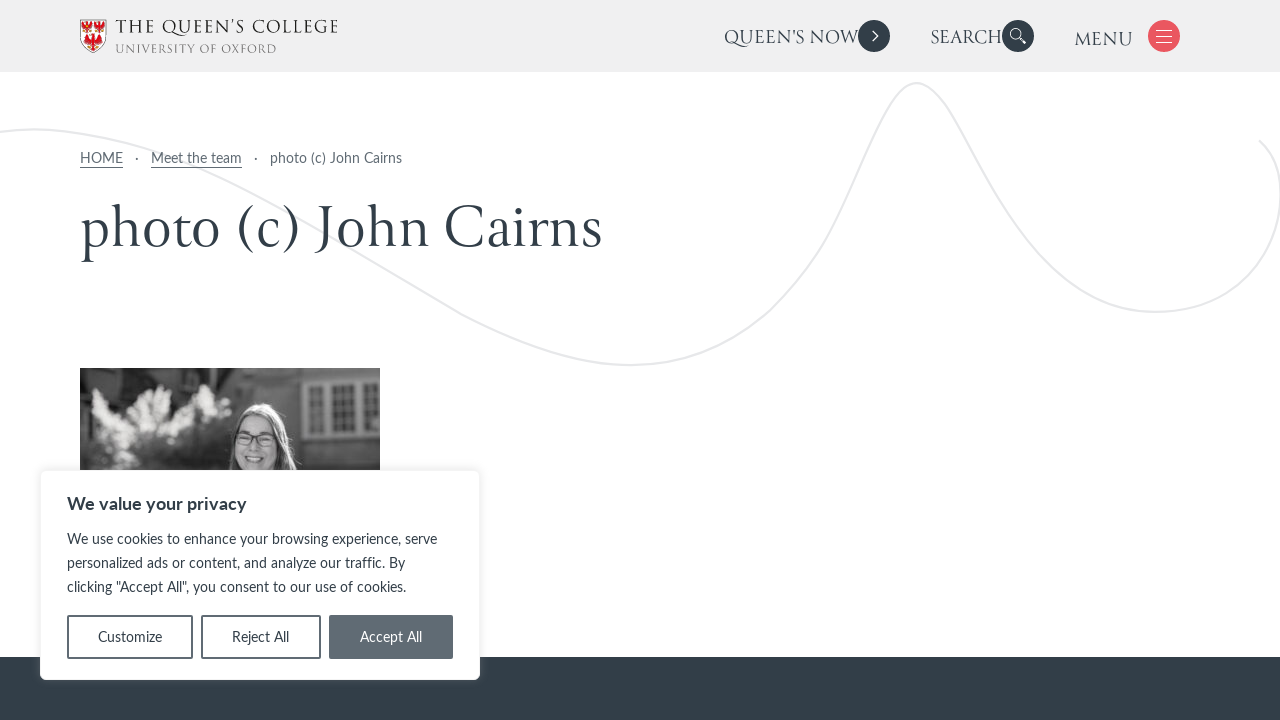

--- FILE ---
content_type: text/html; charset=UTF-8
request_url: https://www.queens.ox.ac.uk/meet-the-team/photo-c-john-cairns-52/
body_size: 96358
content:
<!DOCTYPE html>
<html lang="en-US" class="no-js">

<head>
  <meta charset="UTF-8">
  <meta charset="utf-8" />
  <meta http-equiv="X-UA-Compatible" content="IE=Edge,chrome=1">
  <title>photo (c) John Cairns - The Queen&#039;s College, Oxford</title>

  <meta name="viewport" content="width=device-width, initial-scale=1.0" />
  <meta name='robots' content='index, follow, max-image-preview:large, max-snippet:-1, max-video-preview:-1' />

	<!-- This site is optimized with the Yoast SEO plugin v26.7 - https://yoast.com/wordpress/plugins/seo/ -->
	<link rel="canonical" href="https://www.queens.ox.ac.uk/meet-the-team/photo-c-john-cairns-52/" />
	<meta property="og:locale" content="en_US" />
	<meta property="og:type" content="article" />
	<meta property="og:title" content="photo (c) John Cairns - The Queen&#039;s College, Oxford" />
	<meta property="og:description" content="photo (c) John Cairns" />
	<meta property="og:url" content="https://www.queens.ox.ac.uk/meet-the-team/photo-c-john-cairns-52/" />
	<meta property="og:site_name" content="The Queen&#039;s College, Oxford" />
	<meta property="article:publisher" content="https://www.facebook.com/queenscollegeoxford/" />
	<meta property="article:modified_time" content="2022-08-24T15:21:53+00:00" />
	<meta property="og:image" content="https://www.queens.ox.ac.uk/meet-the-team/photo-c-john-cairns-52" />
	<meta property="og:image:width" content="2560" />
	<meta property="og:image:height" content="1703" />
	<meta property="og:image:type" content="image/jpeg" />
	<meta name="twitter:card" content="summary_large_image" />
	<script type="application/ld+json" class="yoast-schema-graph">{"@context":"https://schema.org","@graph":[{"@type":"WebPage","@id":"https://www.queens.ox.ac.uk/meet-the-team/photo-c-john-cairns-52/","url":"https://www.queens.ox.ac.uk/meet-the-team/photo-c-john-cairns-52/","name":"photo (c) John Cairns - The Queen&#039;s College, Oxford","isPartOf":{"@id":"https://www.queens.ox.ac.uk/#website"},"primaryImageOfPage":{"@id":"https://www.queens.ox.ac.uk/meet-the-team/photo-c-john-cairns-52/#primaryimage"},"image":{"@id":"https://www.queens.ox.ac.uk/meet-the-team/photo-c-john-cairns-52/#primaryimage"},"thumbnailUrl":"https://www.queens.ox.ac.uk/wp-content/uploads/2022/08/Catherines-preferred-shot-by-John-Cairns-BW-1-scaled.jpg","datePublished":"2022-08-24T15:21:40+00:00","dateModified":"2022-08-24T15:21:53+00:00","breadcrumb":{"@id":"https://www.queens.ox.ac.uk/meet-the-team/photo-c-john-cairns-52/#breadcrumb"},"inLanguage":"en-US","potentialAction":[{"@type":"ReadAction","target":["https://www.queens.ox.ac.uk/meet-the-team/photo-c-john-cairns-52/"]}]},{"@type":"ImageObject","inLanguage":"en-US","@id":"https://www.queens.ox.ac.uk/meet-the-team/photo-c-john-cairns-52/#primaryimage","url":"https://www.queens.ox.ac.uk/wp-content/uploads/2022/08/Catherines-preferred-shot-by-John-Cairns-BW-1-scaled.jpg","contentUrl":"https://www.queens.ox.ac.uk/wp-content/uploads/2022/08/Catherines-preferred-shot-by-John-Cairns-BW-1-scaled.jpg","width":2560,"height":1703,"caption":"photo (c) John Cairns"},{"@type":"BreadcrumbList","@id":"https://www.queens.ox.ac.uk/meet-the-team/photo-c-john-cairns-52/#breadcrumb","itemListElement":[{"@type":"ListItem","position":1,"name":"HOME","item":"https://www.queens.ox.ac.uk/"},{"@type":"ListItem","position":2,"name":"Meet the team","item":"https://www.queens.ox.ac.uk/meet-the-team/"},{"@type":"ListItem","position":3,"name":"photo (c) John Cairns"}]},{"@type":"WebSite","@id":"https://www.queens.ox.ac.uk/#website","url":"https://www.queens.ox.ac.uk/","name":"The Queen's College, Oxford","description":"","publisher":{"@id":"https://www.queens.ox.ac.uk/#organization"},"potentialAction":[{"@type":"SearchAction","target":{"@type":"EntryPoint","urlTemplate":"https://www.queens.ox.ac.uk/?s={search_term_string}"},"query-input":{"@type":"PropertyValueSpecification","valueRequired":true,"valueName":"search_term_string"}}],"inLanguage":"en-US"},{"@type":"Organization","@id":"https://www.queens.ox.ac.uk/#organization","name":"The Queen's College, Oxford","url":"https://www.queens.ox.ac.uk/","logo":{"@type":"ImageObject","inLanguage":"en-US","@id":"https://www.queens.ox.ac.uk/#/schema/logo/image/","url":"https://www.queens.ox.ac.uk/wp-content/uploads/2024/01/edited-for-news-items-square-coat-of-arms.png","contentUrl":"https://www.queens.ox.ac.uk/wp-content/uploads/2024/01/edited-for-news-items-square-coat-of-arms.png","width":645,"height":687,"caption":"The Queen's College, Oxford"},"image":{"@id":"https://www.queens.ox.ac.uk/#/schema/logo/image/"},"sameAs":["https://www.facebook.com/queenscollegeoxford/","https://www.instagram.com/queenscollegeoxford/"]}]}</script>
	<!-- / Yoast SEO plugin. -->


<link rel='dns-prefetch' href='//cdnjs.cloudflare.com' />
<link rel='dns-prefetch' href='//api.mapbox.com' />
<link rel='dns-prefetch' href='//cdn.jsdelivr.net' />
<link rel='dns-prefetch' href='//www.googletagmanager.com' />
<link rel="alternate" title="oEmbed (JSON)" type="application/json+oembed" href="https://www.queens.ox.ac.uk/wp-json/oembed/1.0/embed?url=https%3A%2F%2Fwww.queens.ox.ac.uk%2Fmeet-the-team%2Fphoto-c-john-cairns-52%2F" />
<link rel="alternate" title="oEmbed (XML)" type="text/xml+oembed" href="https://www.queens.ox.ac.uk/wp-json/oembed/1.0/embed?url=https%3A%2F%2Fwww.queens.ox.ac.uk%2Fmeet-the-team%2Fphoto-c-john-cairns-52%2F&#038;format=xml" />
		<!-- This site uses the Google Analytics by MonsterInsights plugin v9.11.1 - Using Analytics tracking - https://www.monsterinsights.com/ -->
							<script src="//www.googletagmanager.com/gtag/js?id=G-QTXE920CEG"  data-cfasync="false" data-wpfc-render="false" type="text/javascript" async></script>
			<script data-cfasync="false" data-wpfc-render="false" type="text/javascript">
				var mi_version = '9.11.1';
				var mi_track_user = true;
				var mi_no_track_reason = '';
								var MonsterInsightsDefaultLocations = {"page_location":"https:\/\/www.queens.ox.ac.uk\/meet-the-team\/photo-c-john-cairns-52\/"};
								if ( typeof MonsterInsightsPrivacyGuardFilter === 'function' ) {
					var MonsterInsightsLocations = (typeof MonsterInsightsExcludeQuery === 'object') ? MonsterInsightsPrivacyGuardFilter( MonsterInsightsExcludeQuery ) : MonsterInsightsPrivacyGuardFilter( MonsterInsightsDefaultLocations );
				} else {
					var MonsterInsightsLocations = (typeof MonsterInsightsExcludeQuery === 'object') ? MonsterInsightsExcludeQuery : MonsterInsightsDefaultLocations;
				}

								var disableStrs = [
										'ga-disable-G-QTXE920CEG',
									];

				/* Function to detect opted out users */
				function __gtagTrackerIsOptedOut() {
					for (var index = 0; index < disableStrs.length; index++) {
						if (document.cookie.indexOf(disableStrs[index] + '=true') > -1) {
							return true;
						}
					}

					return false;
				}

				/* Disable tracking if the opt-out cookie exists. */
				if (__gtagTrackerIsOptedOut()) {
					for (var index = 0; index < disableStrs.length; index++) {
						window[disableStrs[index]] = true;
					}
				}

				/* Opt-out function */
				function __gtagTrackerOptout() {
					for (var index = 0; index < disableStrs.length; index++) {
						document.cookie = disableStrs[index] + '=true; expires=Thu, 31 Dec 2099 23:59:59 UTC; path=/';
						window[disableStrs[index]] = true;
					}
				}

				if ('undefined' === typeof gaOptout) {
					function gaOptout() {
						__gtagTrackerOptout();
					}
				}
								window.dataLayer = window.dataLayer || [];

				window.MonsterInsightsDualTracker = {
					helpers: {},
					trackers: {},
				};
				if (mi_track_user) {
					function __gtagDataLayer() {
						dataLayer.push(arguments);
					}

					function __gtagTracker(type, name, parameters) {
						if (!parameters) {
							parameters = {};
						}

						if (parameters.send_to) {
							__gtagDataLayer.apply(null, arguments);
							return;
						}

						if (type === 'event') {
														parameters.send_to = monsterinsights_frontend.v4_id;
							var hookName = name;
							if (typeof parameters['event_category'] !== 'undefined') {
								hookName = parameters['event_category'] + ':' + name;
							}

							if (typeof MonsterInsightsDualTracker.trackers[hookName] !== 'undefined') {
								MonsterInsightsDualTracker.trackers[hookName](parameters);
							} else {
								__gtagDataLayer('event', name, parameters);
							}
							
						} else {
							__gtagDataLayer.apply(null, arguments);
						}
					}

					__gtagTracker('js', new Date());
					__gtagTracker('set', {
						'developer_id.dZGIzZG': true,
											});
					if ( MonsterInsightsLocations.page_location ) {
						__gtagTracker('set', MonsterInsightsLocations);
					}
										__gtagTracker('config', 'G-QTXE920CEG', {"forceSSL":"true","link_attribution":"true"} );
										window.gtag = __gtagTracker;										(function () {
						/* https://developers.google.com/analytics/devguides/collection/analyticsjs/ */
						/* ga and __gaTracker compatibility shim. */
						var noopfn = function () {
							return null;
						};
						var newtracker = function () {
							return new Tracker();
						};
						var Tracker = function () {
							return null;
						};
						var p = Tracker.prototype;
						p.get = noopfn;
						p.set = noopfn;
						p.send = function () {
							var args = Array.prototype.slice.call(arguments);
							args.unshift('send');
							__gaTracker.apply(null, args);
						};
						var __gaTracker = function () {
							var len = arguments.length;
							if (len === 0) {
								return;
							}
							var f = arguments[len - 1];
							if (typeof f !== 'object' || f === null || typeof f.hitCallback !== 'function') {
								if ('send' === arguments[0]) {
									var hitConverted, hitObject = false, action;
									if ('event' === arguments[1]) {
										if ('undefined' !== typeof arguments[3]) {
											hitObject = {
												'eventAction': arguments[3],
												'eventCategory': arguments[2],
												'eventLabel': arguments[4],
												'value': arguments[5] ? arguments[5] : 1,
											}
										}
									}
									if ('pageview' === arguments[1]) {
										if ('undefined' !== typeof arguments[2]) {
											hitObject = {
												'eventAction': 'page_view',
												'page_path': arguments[2],
											}
										}
									}
									if (typeof arguments[2] === 'object') {
										hitObject = arguments[2];
									}
									if (typeof arguments[5] === 'object') {
										Object.assign(hitObject, arguments[5]);
									}
									if ('undefined' !== typeof arguments[1].hitType) {
										hitObject = arguments[1];
										if ('pageview' === hitObject.hitType) {
											hitObject.eventAction = 'page_view';
										}
									}
									if (hitObject) {
										action = 'timing' === arguments[1].hitType ? 'timing_complete' : hitObject.eventAction;
										hitConverted = mapArgs(hitObject);
										__gtagTracker('event', action, hitConverted);
									}
								}
								return;
							}

							function mapArgs(args) {
								var arg, hit = {};
								var gaMap = {
									'eventCategory': 'event_category',
									'eventAction': 'event_action',
									'eventLabel': 'event_label',
									'eventValue': 'event_value',
									'nonInteraction': 'non_interaction',
									'timingCategory': 'event_category',
									'timingVar': 'name',
									'timingValue': 'value',
									'timingLabel': 'event_label',
									'page': 'page_path',
									'location': 'page_location',
									'title': 'page_title',
									'referrer' : 'page_referrer',
								};
								for (arg in args) {
																		if (!(!args.hasOwnProperty(arg) || !gaMap.hasOwnProperty(arg))) {
										hit[gaMap[arg]] = args[arg];
									} else {
										hit[arg] = args[arg];
									}
								}
								return hit;
							}

							try {
								f.hitCallback();
							} catch (ex) {
							}
						};
						__gaTracker.create = newtracker;
						__gaTracker.getByName = newtracker;
						__gaTracker.getAll = function () {
							return [];
						};
						__gaTracker.remove = noopfn;
						__gaTracker.loaded = true;
						window['__gaTracker'] = __gaTracker;
					})();
									} else {
										console.log("");
					(function () {
						function __gtagTracker() {
							return null;
						}

						window['__gtagTracker'] = __gtagTracker;
						window['gtag'] = __gtagTracker;
					})();
									}
			</script>
							<!-- / Google Analytics by MonsterInsights -->
		<style id='wp-img-auto-sizes-contain-inline-css' type='text/css'>
img:is([sizes=auto i],[sizes^="auto," i]){contain-intrinsic-size:3000px 1500px}
/*# sourceURL=wp-img-auto-sizes-contain-inline-css */
</style>
<link rel='stylesheet' id='formidable-css' href='https://www.queens.ox.ac.uk/wp-content/plugins/formidable/css/formidableforms.css?ver=1218935' type='text/css' media='all' />
<link rel='stylesheet' id='sbi_styles-css' href='https://www.queens.ox.ac.uk/wp-content/plugins/instagram-feed/css/sbi-styles.min.css?ver=6.10.0' type='text/css' media='all' />
<style id='wp-emoji-styles-inline-css' type='text/css'>

	img.wp-smiley, img.emoji {
		display: inline !important;
		border: none !important;
		box-shadow: none !important;
		height: 1em !important;
		width: 1em !important;
		margin: 0 0.07em !important;
		vertical-align: -0.1em !important;
		background: none !important;
		padding: 0 !important;
	}
/*# sourceURL=wp-emoji-styles-inline-css */
</style>
<style id='wp-block-library-inline-css' type='text/css'>
:root{--wp-block-synced-color:#7a00df;--wp-block-synced-color--rgb:122,0,223;--wp-bound-block-color:var(--wp-block-synced-color);--wp-editor-canvas-background:#ddd;--wp-admin-theme-color:#007cba;--wp-admin-theme-color--rgb:0,124,186;--wp-admin-theme-color-darker-10:#006ba1;--wp-admin-theme-color-darker-10--rgb:0,107,160.5;--wp-admin-theme-color-darker-20:#005a87;--wp-admin-theme-color-darker-20--rgb:0,90,135;--wp-admin-border-width-focus:2px}@media (min-resolution:192dpi){:root{--wp-admin-border-width-focus:1.5px}}.wp-element-button{cursor:pointer}:root .has-very-light-gray-background-color{background-color:#eee}:root .has-very-dark-gray-background-color{background-color:#313131}:root .has-very-light-gray-color{color:#eee}:root .has-very-dark-gray-color{color:#313131}:root .has-vivid-green-cyan-to-vivid-cyan-blue-gradient-background{background:linear-gradient(135deg,#00d084,#0693e3)}:root .has-purple-crush-gradient-background{background:linear-gradient(135deg,#34e2e4,#4721fb 50%,#ab1dfe)}:root .has-hazy-dawn-gradient-background{background:linear-gradient(135deg,#faaca8,#dad0ec)}:root .has-subdued-olive-gradient-background{background:linear-gradient(135deg,#fafae1,#67a671)}:root .has-atomic-cream-gradient-background{background:linear-gradient(135deg,#fdd79a,#004a59)}:root .has-nightshade-gradient-background{background:linear-gradient(135deg,#330968,#31cdcf)}:root .has-midnight-gradient-background{background:linear-gradient(135deg,#020381,#2874fc)}:root{--wp--preset--font-size--normal:16px;--wp--preset--font-size--huge:42px}.has-regular-font-size{font-size:1em}.has-larger-font-size{font-size:2.625em}.has-normal-font-size{font-size:var(--wp--preset--font-size--normal)}.has-huge-font-size{font-size:var(--wp--preset--font-size--huge)}.has-text-align-center{text-align:center}.has-text-align-left{text-align:left}.has-text-align-right{text-align:right}.has-fit-text{white-space:nowrap!important}#end-resizable-editor-section{display:none}.aligncenter{clear:both}.items-justified-left{justify-content:flex-start}.items-justified-center{justify-content:center}.items-justified-right{justify-content:flex-end}.items-justified-space-between{justify-content:space-between}.screen-reader-text{border:0;clip-path:inset(50%);height:1px;margin:-1px;overflow:hidden;padding:0;position:absolute;width:1px;word-wrap:normal!important}.screen-reader-text:focus{background-color:#ddd;clip-path:none;color:#444;display:block;font-size:1em;height:auto;left:5px;line-height:normal;padding:15px 23px 14px;text-decoration:none;top:5px;width:auto;z-index:100000}html :where(.has-border-color){border-style:solid}html :where([style*=border-top-color]){border-top-style:solid}html :where([style*=border-right-color]){border-right-style:solid}html :where([style*=border-bottom-color]){border-bottom-style:solid}html :where([style*=border-left-color]){border-left-style:solid}html :where([style*=border-width]){border-style:solid}html :where([style*=border-top-width]){border-top-style:solid}html :where([style*=border-right-width]){border-right-style:solid}html :where([style*=border-bottom-width]){border-bottom-style:solid}html :where([style*=border-left-width]){border-left-style:solid}html :where(img[class*=wp-image-]){height:auto;max-width:100%}:where(figure){margin:0 0 1em}html :where(.is-position-sticky){--wp-admin--admin-bar--position-offset:var(--wp-admin--admin-bar--height,0px)}@media screen and (max-width:600px){html :where(.is-position-sticky){--wp-admin--admin-bar--position-offset:0px}}

/*# sourceURL=wp-block-library-inline-css */
</style><style id='global-styles-inline-css' type='text/css'>
:root{--wp--preset--aspect-ratio--square: 1;--wp--preset--aspect-ratio--4-3: 4/3;--wp--preset--aspect-ratio--3-4: 3/4;--wp--preset--aspect-ratio--3-2: 3/2;--wp--preset--aspect-ratio--2-3: 2/3;--wp--preset--aspect-ratio--16-9: 16/9;--wp--preset--aspect-ratio--9-16: 9/16;--wp--preset--color--black: #000000;--wp--preset--color--cyan-bluish-gray: #abb8c3;--wp--preset--color--white: #ffffff;--wp--preset--color--pale-pink: #f78da7;--wp--preset--color--vivid-red: #cf2e2e;--wp--preset--color--luminous-vivid-orange: #ff6900;--wp--preset--color--luminous-vivid-amber: #fcb900;--wp--preset--color--light-green-cyan: #7bdcb5;--wp--preset--color--vivid-green-cyan: #00d084;--wp--preset--color--pale-cyan-blue: #8ed1fc;--wp--preset--color--vivid-cyan-blue: #0693e3;--wp--preset--color--vivid-purple: #9b51e0;--wp--preset--gradient--vivid-cyan-blue-to-vivid-purple: linear-gradient(135deg,rgb(6,147,227) 0%,rgb(155,81,224) 100%);--wp--preset--gradient--light-green-cyan-to-vivid-green-cyan: linear-gradient(135deg,rgb(122,220,180) 0%,rgb(0,208,130) 100%);--wp--preset--gradient--luminous-vivid-amber-to-luminous-vivid-orange: linear-gradient(135deg,rgb(252,185,0) 0%,rgb(255,105,0) 100%);--wp--preset--gradient--luminous-vivid-orange-to-vivid-red: linear-gradient(135deg,rgb(255,105,0) 0%,rgb(207,46,46) 100%);--wp--preset--gradient--very-light-gray-to-cyan-bluish-gray: linear-gradient(135deg,rgb(238,238,238) 0%,rgb(169,184,195) 100%);--wp--preset--gradient--cool-to-warm-spectrum: linear-gradient(135deg,rgb(74,234,220) 0%,rgb(151,120,209) 20%,rgb(207,42,186) 40%,rgb(238,44,130) 60%,rgb(251,105,98) 80%,rgb(254,248,76) 100%);--wp--preset--gradient--blush-light-purple: linear-gradient(135deg,rgb(255,206,236) 0%,rgb(152,150,240) 100%);--wp--preset--gradient--blush-bordeaux: linear-gradient(135deg,rgb(254,205,165) 0%,rgb(254,45,45) 50%,rgb(107,0,62) 100%);--wp--preset--gradient--luminous-dusk: linear-gradient(135deg,rgb(255,203,112) 0%,rgb(199,81,192) 50%,rgb(65,88,208) 100%);--wp--preset--gradient--pale-ocean: linear-gradient(135deg,rgb(255,245,203) 0%,rgb(182,227,212) 50%,rgb(51,167,181) 100%);--wp--preset--gradient--electric-grass: linear-gradient(135deg,rgb(202,248,128) 0%,rgb(113,206,126) 100%);--wp--preset--gradient--midnight: linear-gradient(135deg,rgb(2,3,129) 0%,rgb(40,116,252) 100%);--wp--preset--font-size--small: 16px;--wp--preset--font-size--medium: ;--wp--preset--font-size--large: ;--wp--preset--font-size--x-large: ;--wp--preset--font-size--intro: 32px;--wp--preset--font-size--xx-large: ;--wp--preset--spacing--20: 0.44rem;--wp--preset--spacing--30: 0.67rem;--wp--preset--spacing--40: 1rem;--wp--preset--spacing--50: 1.5rem;--wp--preset--spacing--60: 2.25rem;--wp--preset--spacing--70: 3.38rem;--wp--preset--spacing--80: 5.06rem;--wp--preset--shadow--natural: 6px 6px 9px rgba(0, 0, 0, 0.2);--wp--preset--shadow--deep: 12px 12px 50px rgba(0, 0, 0, 0.4);--wp--preset--shadow--sharp: 6px 6px 0px rgba(0, 0, 0, 0.2);--wp--preset--shadow--outlined: 6px 6px 0px -3px rgb(255, 255, 255), 6px 6px rgb(0, 0, 0);--wp--preset--shadow--crisp: 6px 6px 0px rgb(0, 0, 0);}:root { --wp--style--global--content-size: 1000px;--wp--style--global--wide-size: 1400px; }:where(body) { margin: 0; }.wp-site-blocks > .alignleft { float: left; margin-right: 2em; }.wp-site-blocks > .alignright { float: right; margin-left: 2em; }.wp-site-blocks > .aligncenter { justify-content: center; margin-left: auto; margin-right: auto; }:where(.is-layout-flex){gap: 0.5em;}:where(.is-layout-grid){gap: 0.5em;}.is-layout-flow > .alignleft{float: left;margin-inline-start: 0;margin-inline-end: 2em;}.is-layout-flow > .alignright{float: right;margin-inline-start: 2em;margin-inline-end: 0;}.is-layout-flow > .aligncenter{margin-left: auto !important;margin-right: auto !important;}.is-layout-constrained > .alignleft{float: left;margin-inline-start: 0;margin-inline-end: 2em;}.is-layout-constrained > .alignright{float: right;margin-inline-start: 2em;margin-inline-end: 0;}.is-layout-constrained > .aligncenter{margin-left: auto !important;margin-right: auto !important;}.is-layout-constrained > :where(:not(.alignleft):not(.alignright):not(.alignfull)){max-width: var(--wp--style--global--content-size);margin-left: auto !important;margin-right: auto !important;}.is-layout-constrained > .alignwide{max-width: var(--wp--style--global--wide-size);}body .is-layout-flex{display: flex;}.is-layout-flex{flex-wrap: wrap;align-items: center;}.is-layout-flex > :is(*, div){margin: 0;}body .is-layout-grid{display: grid;}.is-layout-grid > :is(*, div){margin: 0;}body{padding-top: 0px;padding-right: 0px;padding-bottom: 0px;padding-left: 0px;}a:where(:not(.wp-element-button)){text-decoration: underline;}:root :where(.wp-element-button, .wp-block-button__link){background-color: #32373c;border-width: 0;color: #fff;font-family: inherit;font-size: inherit;font-style: inherit;font-weight: inherit;letter-spacing: inherit;line-height: inherit;padding-top: calc(0.667em + 2px);padding-right: calc(1.333em + 2px);padding-bottom: calc(0.667em + 2px);padding-left: calc(1.333em + 2px);text-decoration: none;text-transform: inherit;}.has-black-color{color: var(--wp--preset--color--black) !important;}.has-cyan-bluish-gray-color{color: var(--wp--preset--color--cyan-bluish-gray) !important;}.has-white-color{color: var(--wp--preset--color--white) !important;}.has-pale-pink-color{color: var(--wp--preset--color--pale-pink) !important;}.has-vivid-red-color{color: var(--wp--preset--color--vivid-red) !important;}.has-luminous-vivid-orange-color{color: var(--wp--preset--color--luminous-vivid-orange) !important;}.has-luminous-vivid-amber-color{color: var(--wp--preset--color--luminous-vivid-amber) !important;}.has-light-green-cyan-color{color: var(--wp--preset--color--light-green-cyan) !important;}.has-vivid-green-cyan-color{color: var(--wp--preset--color--vivid-green-cyan) !important;}.has-pale-cyan-blue-color{color: var(--wp--preset--color--pale-cyan-blue) !important;}.has-vivid-cyan-blue-color{color: var(--wp--preset--color--vivid-cyan-blue) !important;}.has-vivid-purple-color{color: var(--wp--preset--color--vivid-purple) !important;}.has-black-background-color{background-color: var(--wp--preset--color--black) !important;}.has-cyan-bluish-gray-background-color{background-color: var(--wp--preset--color--cyan-bluish-gray) !important;}.has-white-background-color{background-color: var(--wp--preset--color--white) !important;}.has-pale-pink-background-color{background-color: var(--wp--preset--color--pale-pink) !important;}.has-vivid-red-background-color{background-color: var(--wp--preset--color--vivid-red) !important;}.has-luminous-vivid-orange-background-color{background-color: var(--wp--preset--color--luminous-vivid-orange) !important;}.has-luminous-vivid-amber-background-color{background-color: var(--wp--preset--color--luminous-vivid-amber) !important;}.has-light-green-cyan-background-color{background-color: var(--wp--preset--color--light-green-cyan) !important;}.has-vivid-green-cyan-background-color{background-color: var(--wp--preset--color--vivid-green-cyan) !important;}.has-pale-cyan-blue-background-color{background-color: var(--wp--preset--color--pale-cyan-blue) !important;}.has-vivid-cyan-blue-background-color{background-color: var(--wp--preset--color--vivid-cyan-blue) !important;}.has-vivid-purple-background-color{background-color: var(--wp--preset--color--vivid-purple) !important;}.has-black-border-color{border-color: var(--wp--preset--color--black) !important;}.has-cyan-bluish-gray-border-color{border-color: var(--wp--preset--color--cyan-bluish-gray) !important;}.has-white-border-color{border-color: var(--wp--preset--color--white) !important;}.has-pale-pink-border-color{border-color: var(--wp--preset--color--pale-pink) !important;}.has-vivid-red-border-color{border-color: var(--wp--preset--color--vivid-red) !important;}.has-luminous-vivid-orange-border-color{border-color: var(--wp--preset--color--luminous-vivid-orange) !important;}.has-luminous-vivid-amber-border-color{border-color: var(--wp--preset--color--luminous-vivid-amber) !important;}.has-light-green-cyan-border-color{border-color: var(--wp--preset--color--light-green-cyan) !important;}.has-vivid-green-cyan-border-color{border-color: var(--wp--preset--color--vivid-green-cyan) !important;}.has-pale-cyan-blue-border-color{border-color: var(--wp--preset--color--pale-cyan-blue) !important;}.has-vivid-cyan-blue-border-color{border-color: var(--wp--preset--color--vivid-cyan-blue) !important;}.has-vivid-purple-border-color{border-color: var(--wp--preset--color--vivid-purple) !important;}.has-vivid-cyan-blue-to-vivid-purple-gradient-background{background: var(--wp--preset--gradient--vivid-cyan-blue-to-vivid-purple) !important;}.has-light-green-cyan-to-vivid-green-cyan-gradient-background{background: var(--wp--preset--gradient--light-green-cyan-to-vivid-green-cyan) !important;}.has-luminous-vivid-amber-to-luminous-vivid-orange-gradient-background{background: var(--wp--preset--gradient--luminous-vivid-amber-to-luminous-vivid-orange) !important;}.has-luminous-vivid-orange-to-vivid-red-gradient-background{background: var(--wp--preset--gradient--luminous-vivid-orange-to-vivid-red) !important;}.has-very-light-gray-to-cyan-bluish-gray-gradient-background{background: var(--wp--preset--gradient--very-light-gray-to-cyan-bluish-gray) !important;}.has-cool-to-warm-spectrum-gradient-background{background: var(--wp--preset--gradient--cool-to-warm-spectrum) !important;}.has-blush-light-purple-gradient-background{background: var(--wp--preset--gradient--blush-light-purple) !important;}.has-blush-bordeaux-gradient-background{background: var(--wp--preset--gradient--blush-bordeaux) !important;}.has-luminous-dusk-gradient-background{background: var(--wp--preset--gradient--luminous-dusk) !important;}.has-pale-ocean-gradient-background{background: var(--wp--preset--gradient--pale-ocean) !important;}.has-electric-grass-gradient-background{background: var(--wp--preset--gradient--electric-grass) !important;}.has-midnight-gradient-background{background: var(--wp--preset--gradient--midnight) !important;}.has-small-font-size{font-size: var(--wp--preset--font-size--small) !important;}.has-medium-font-size{font-size: var(--wp--preset--font-size--medium) !important;}.has-large-font-size{font-size: var(--wp--preset--font-size--large) !important;}.has-x-large-font-size{font-size: var(--wp--preset--font-size--x-large) !important;}.has-intro-font-size{font-size: var(--wp--preset--font-size--intro) !important;}.has-xx-large-font-size{font-size: var(--wp--preset--font-size--xx-large) !important;}
/*# sourceURL=global-styles-inline-css */
</style>

<link rel='stylesheet' id='cff-css' href='https://www.queens.ox.ac.uk/wp-content/plugins/custom-facebook-feed-pro/assets/css/cff-style.min.css?ver=4.7.4' type='text/css' media='all' />
<link rel='stylesheet' id='oneltd-core-style-css' href='https://www.queens.ox.ac.uk/wp-content/themes/queens/style.css?ver=2025-05-01-08:05:33' type='text/css' media='all' />
<link rel='stylesheet' id='select2-css' href='https://cdn.jsdelivr.net/npm/select2@4.1.0-rc.0/dist/css/select2.min.css' type='text/css' media='all' />
<link rel='stylesheet' id='mapbox-css' href='https://api.mapbox.com/mapbox-gl-js/v2.12.0/mapbox-gl.css' type='text/css' media='all' />
<link rel='stylesheet' id='mapboxDirections-css' href='https://api.mapbox.com/mapbox-gl-js/plugins/mapbox-gl-directions/v4.1.1/mapbox-gl-directions.css' type='text/css' media='all' />
<script type="text/javascript" id="cookie-law-info-js-extra">
/* <![CDATA[ */
var _ckyConfig = {"_ipData":[],"_assetsURL":"https://www.queens.ox.ac.uk/wp-content/plugins/cookie-law-info/lite/frontend/images/","_publicURL":"https://www.queens.ox.ac.uk","_expiry":"365","_categories":[{"name":"Necessary","slug":"necessary","isNecessary":true,"ccpaDoNotSell":true,"cookies":[],"active":true,"defaultConsent":{"gdpr":true,"ccpa":true}},{"name":"Functional","slug":"functional","isNecessary":false,"ccpaDoNotSell":true,"cookies":[{"cookieID":"__cf_bm","domain":".vimeo.com","provider":""},{"cookieID":"player","domain":".vimeo.com","provider":""},{"cookieID":"aka_debug","domain":".akamaized.net","provider":""}],"active":true,"defaultConsent":{"gdpr":false,"ccpa":false}},{"name":"Analytics","slug":"analytics","isNecessary":false,"ccpaDoNotSell":true,"cookies":[{"cookieID":"_ga","domain":".ox.ac.uk","provider":""},{"cookieID":"_gid","domain":".ox.ac.uk","provider":""},{"cookieID":"_gat_gtag_UA_93236848_1","domain":".ox.ac.uk","provider":""},{"cookieID":"vuid","domain":".vimeo.com","provider":""}],"active":true,"defaultConsent":{"gdpr":false,"ccpa":false}},{"name":"Performance","slug":"performance","isNecessary":false,"ccpaDoNotSell":true,"cookies":[],"active":true,"defaultConsent":{"gdpr":false,"ccpa":false}},{"name":"Advertisement","slug":"advertisement","isNecessary":false,"ccpaDoNotSell":true,"cookies":[],"active":true,"defaultConsent":{"gdpr":false,"ccpa":false}}],"_activeLaw":"gdpr","_rootDomain":"","_block":"1","_showBanner":"1","_bannerConfig":{"settings":{"type":"box","preferenceCenterType":"popup","position":"bottom-left","applicableLaw":"gdpr"},"behaviours":{"reloadBannerOnAccept":false,"loadAnalyticsByDefault":false,"animations":{"onLoad":"animate","onHide":"sticky"}},"config":{"revisitConsent":{"status":true,"tag":"revisit-consent","position":"bottom-left","meta":{"url":"#"},"styles":{"background-color":"#323E48"},"elements":{"title":{"type":"text","tag":"revisit-consent-title","status":true,"styles":{"color":"#0056a7"}}}},"preferenceCenter":{"toggle":{"status":true,"tag":"detail-category-toggle","type":"toggle","states":{"active":{"styles":{"background-color":"#1863DC"}},"inactive":{"styles":{"background-color":"#D0D5D2"}}}}},"categoryPreview":{"status":false,"toggle":{"status":true,"tag":"detail-category-preview-toggle","type":"toggle","states":{"active":{"styles":{"background-color":"#1863DC"}},"inactive":{"styles":{"background-color":"#D0D5D2"}}}}},"videoPlaceholder":{"status":true,"styles":{"background-color":"#323E48","border-color":"#323E48","color":"#ffffff"}},"readMore":{"status":false,"tag":"readmore-button","type":"link","meta":{"noFollow":true,"newTab":true},"styles":{"color":"#323E48","background-color":"transparent","border-color":"transparent"}},"showMore":{"status":true,"tag":"show-desc-button","type":"button","styles":{"color":"#1863DC"}},"showLess":{"status":true,"tag":"hide-desc-button","type":"button","styles":{"color":"#1863DC"}},"alwaysActive":{"status":true,"tag":"always-active","styles":{"color":"#008000"}},"manualLinks":{"status":true,"tag":"manual-links","type":"link","styles":{"color":"#1863DC"}},"auditTable":{"status":true},"optOption":{"status":true,"toggle":{"status":true,"tag":"optout-option-toggle","type":"toggle","states":{"active":{"styles":{"background-color":"#1863dc"}},"inactive":{"styles":{"background-color":"#FFFFFF"}}}}}}},"_version":"3.3.9.1","_logConsent":"1","_tags":[{"tag":"accept-button","styles":{"color":"#FFFFFF","background-color":"#606B74","border-color":"#606B74"}},{"tag":"reject-button","styles":{"color":"#323E48","background-color":"transparent","border-color":"#606B74"}},{"tag":"settings-button","styles":{"color":"#323E48","background-color":"transparent","border-color":"#606B74"}},{"tag":"readmore-button","styles":{"color":"#323E48","background-color":"transparent","border-color":"transparent"}},{"tag":"donotsell-button","styles":{"color":"#1863DC","background-color":"transparent","border-color":"transparent"}},{"tag":"show-desc-button","styles":{"color":"#1863DC"}},{"tag":"hide-desc-button","styles":{"color":"#1863DC"}},{"tag":"cky-always-active","styles":[]},{"tag":"cky-link","styles":[]},{"tag":"accept-button","styles":{"color":"#FFFFFF","background-color":"#606B74","border-color":"#606B74"}},{"tag":"revisit-consent","styles":{"background-color":"#323E48"}}],"_shortCodes":[{"key":"cky_readmore","content":"\u003Ca href=\"#\" class=\"cky-policy\" aria-label=\"Read More\" target=\"_blank\" rel=\"noopener\" data-cky-tag=\"readmore-button\"\u003ERead More\u003C/a\u003E","tag":"readmore-button","status":false,"attributes":{"rel":"nofollow","target":"_blank"}},{"key":"cky_show_desc","content":"\u003Cbutton class=\"cky-show-desc-btn\" data-cky-tag=\"show-desc-button\" aria-label=\"Show more\"\u003EShow more\u003C/button\u003E","tag":"show-desc-button","status":true,"attributes":[]},{"key":"cky_hide_desc","content":"\u003Cbutton class=\"cky-show-desc-btn\" data-cky-tag=\"hide-desc-button\" aria-label=\"Show less\"\u003EShow less\u003C/button\u003E","tag":"hide-desc-button","status":true,"attributes":[]},{"key":"cky_optout_show_desc","content":"[cky_optout_show_desc]","tag":"optout-show-desc-button","status":true,"attributes":[]},{"key":"cky_optout_hide_desc","content":"[cky_optout_hide_desc]","tag":"optout-hide-desc-button","status":true,"attributes":[]},{"key":"cky_category_toggle_label","content":"[cky_{{status}}_category_label] [cky_preference_{{category_slug}}_title]","tag":"","status":true,"attributes":[]},{"key":"cky_enable_category_label","content":"Enable","tag":"","status":true,"attributes":[]},{"key":"cky_disable_category_label","content":"Disable","tag":"","status":true,"attributes":[]},{"key":"cky_video_placeholder","content":"\u003Cdiv class=\"video-placeholder-normal\" data-cky-tag=\"video-placeholder\" id=\"[UNIQUEID]\"\u003E\u003Cp class=\"video-placeholder-text-normal\" data-cky-tag=\"placeholder-title\"\u003EPlease accept the cookie consent\u003C/p\u003E\u003C/div\u003E","tag":"","status":true,"attributes":[]},{"key":"cky_enable_optout_label","content":"Enable","tag":"","status":true,"attributes":[]},{"key":"cky_disable_optout_label","content":"Disable","tag":"","status":true,"attributes":[]},{"key":"cky_optout_toggle_label","content":"[cky_{{status}}_optout_label] [cky_optout_option_title]","tag":"","status":true,"attributes":[]},{"key":"cky_optout_option_title","content":"Do Not Sell My Personal Information","tag":"","status":true,"attributes":[]},{"key":"cky_optout_close_label","content":"Close","tag":"","status":true,"attributes":[]},{"key":"cky_preference_close_label","content":"Close","tag":"","status":true,"attributes":[]}],"_rtl":"","_language":"en","_providersToBlock":[]};
var _ckyStyles = {"css":".cky-overlay{background: #000000; opacity: 0.4; position: fixed; top: 0; left: 0; width: 100%; height: 100%; z-index: 99999999;}.cky-hide{display: none;}.cky-btn-revisit-wrapper{display: flex; align-items: center; justify-content: center; background: #0056a7; width: 45px; height: 45px; border-radius: 50%; position: fixed; z-index: 999999; cursor: pointer;}.cky-revisit-bottom-left{bottom: 15px; left: 15px;}.cky-revisit-bottom-right{bottom: 15px; right: 15px;}.cky-btn-revisit-wrapper .cky-btn-revisit{display: flex; align-items: center; justify-content: center; background: none; border: none; cursor: pointer; position: relative; margin: 0; padding: 0;}.cky-btn-revisit-wrapper .cky-btn-revisit img{max-width: fit-content; margin: 0; height: 30px; width: 30px;}.cky-revisit-bottom-left:hover::before{content: attr(data-tooltip); position: absolute; background: #4e4b66; color: #ffffff; left: calc(100% + 7px); font-size: 12px; line-height: 16px; width: max-content; padding: 4px 8px; border-radius: 4px;}.cky-revisit-bottom-left:hover::after{position: absolute; content: \"\"; border: 5px solid transparent; left: calc(100% + 2px); border-left-width: 0; border-right-color: #4e4b66;}.cky-revisit-bottom-right:hover::before{content: attr(data-tooltip); position: absolute; background: #4e4b66; color: #ffffff; right: calc(100% + 7px); font-size: 12px; line-height: 16px; width: max-content; padding: 4px 8px; border-radius: 4px;}.cky-revisit-bottom-right:hover::after{position: absolute; content: \"\"; border: 5px solid transparent; right: calc(100% + 2px); border-right-width: 0; border-left-color: #4e4b66;}.cky-revisit-hide{display: none;}.cky-consent-container{position: fixed; width: 440px; box-sizing: border-box; z-index: 9999999; border-radius: 6px;}.cky-consent-container .cky-consent-bar{background: #ffffff; border: 1px solid; padding: 20px 26px; box-shadow: 0 -1px 10px 0 #acabab4d; border-radius: 6px;}.cky-box-bottom-left{bottom: 40px; left: 40px;}.cky-box-bottom-right{bottom: 40px; right: 40px;}.cky-box-top-left{top: 40px; left: 40px;}.cky-box-top-right{top: 40px; right: 40px;}.cky-custom-brand-logo-wrapper .cky-custom-brand-logo{width: 100px; height: auto; margin: 0 0 12px 0;}.cky-notice .cky-title{color: #212121; font-weight: 700; font-size: 18px; line-height: 24px; margin: 0 0 12px 0;}.cky-notice-des *,.cky-preference-content-wrapper *,.cky-accordion-header-des *,.cky-gpc-wrapper .cky-gpc-desc *{font-size: 14px;}.cky-notice-des{color: #212121; font-size: 14px; line-height: 24px; font-weight: 400;}.cky-notice-des img{height: 25px; width: 25px;}.cky-consent-bar .cky-notice-des p,.cky-gpc-wrapper .cky-gpc-desc p,.cky-preference-body-wrapper .cky-preference-content-wrapper p,.cky-accordion-header-wrapper .cky-accordion-header-des p,.cky-cookie-des-table li div:last-child p{color: inherit; margin-top: 0; overflow-wrap: break-word;}.cky-notice-des P:last-child,.cky-preference-content-wrapper p:last-child,.cky-cookie-des-table li div:last-child p:last-child,.cky-gpc-wrapper .cky-gpc-desc p:last-child{margin-bottom: 0;}.cky-notice-des a.cky-policy,.cky-notice-des button.cky-policy{font-size: 14px; color: #1863dc; white-space: nowrap; cursor: pointer; background: transparent; border: 1px solid; text-decoration: underline;}.cky-notice-des button.cky-policy{padding: 0;}.cky-notice-des a.cky-policy:focus-visible,.cky-notice-des button.cky-policy:focus-visible,.cky-preference-content-wrapper .cky-show-desc-btn:focus-visible,.cky-accordion-header .cky-accordion-btn:focus-visible,.cky-preference-header .cky-btn-close:focus-visible,.cky-switch input[type=\"checkbox\"]:focus-visible,.cky-footer-wrapper a:focus-visible,.cky-btn:focus-visible{outline: 2px solid #1863dc; outline-offset: 2px;}.cky-btn:focus:not(:focus-visible),.cky-accordion-header .cky-accordion-btn:focus:not(:focus-visible),.cky-preference-content-wrapper .cky-show-desc-btn:focus:not(:focus-visible),.cky-btn-revisit-wrapper .cky-btn-revisit:focus:not(:focus-visible),.cky-preference-header .cky-btn-close:focus:not(:focus-visible),.cky-consent-bar .cky-banner-btn-close:focus:not(:focus-visible){outline: 0;}button.cky-show-desc-btn:not(:hover):not(:active){color: #1863dc; background: transparent;}button.cky-accordion-btn:not(:hover):not(:active),button.cky-banner-btn-close:not(:hover):not(:active),button.cky-btn-revisit:not(:hover):not(:active),button.cky-btn-close:not(:hover):not(:active){background: transparent;}.cky-consent-bar button:hover,.cky-modal.cky-modal-open button:hover,.cky-consent-bar button:focus,.cky-modal.cky-modal-open button:focus{text-decoration: none;}.cky-notice-btn-wrapper{display: flex; justify-content: flex-start; align-items: center; flex-wrap: wrap; margin-top: 16px;}.cky-notice-btn-wrapper .cky-btn{text-shadow: none; box-shadow: none;}.cky-btn{flex: auto; max-width: 100%; font-size: 14px; font-family: inherit; line-height: 24px; padding: 8px; font-weight: 500; margin: 0 8px 0 0; border-radius: 2px; cursor: pointer; text-align: center; text-transform: none; min-height: 0;}.cky-btn:hover{opacity: 0.8;}.cky-btn-customize{color: #1863dc; background: transparent; border: 2px solid #1863dc;}.cky-btn-reject{color: #1863dc; background: transparent; border: 2px solid #1863dc;}.cky-btn-accept{background: #1863dc; color: #ffffff; border: 2px solid #1863dc;}.cky-btn:last-child{margin-right: 0;}@media (max-width: 576px){.cky-box-bottom-left{bottom: 0; left: 0;}.cky-box-bottom-right{bottom: 0; right: 0;}.cky-box-top-left{top: 0; left: 0;}.cky-box-top-right{top: 0; right: 0;}}@media (max-width: 440px){.cky-box-bottom-left, .cky-box-bottom-right, .cky-box-top-left, .cky-box-top-right{width: 100%; max-width: 100%;}.cky-consent-container .cky-consent-bar{padding: 20px 0;}.cky-custom-brand-logo-wrapper, .cky-notice .cky-title, .cky-notice-des, .cky-notice-btn-wrapper{padding: 0 24px;}.cky-notice-des{max-height: 40vh; overflow-y: scroll;}.cky-notice-btn-wrapper{flex-direction: column; margin-top: 0;}.cky-btn{width: 100%; margin: 10px 0 0 0;}.cky-notice-btn-wrapper .cky-btn-customize{order: 2;}.cky-notice-btn-wrapper .cky-btn-reject{order: 3;}.cky-notice-btn-wrapper .cky-btn-accept{order: 1; margin-top: 16px;}}@media (max-width: 352px){.cky-notice .cky-title{font-size: 16px;}.cky-notice-des *{font-size: 12px;}.cky-notice-des, .cky-btn{font-size: 12px;}}.cky-modal.cky-modal-open{display: flex; visibility: visible; -webkit-transform: translate(-50%, -50%); -moz-transform: translate(-50%, -50%); -ms-transform: translate(-50%, -50%); -o-transform: translate(-50%, -50%); transform: translate(-50%, -50%); top: 50%; left: 50%; transition: all 1s ease;}.cky-modal{box-shadow: 0 32px 68px rgba(0, 0, 0, 0.3); margin: 0 auto; position: fixed; max-width: 100%; background: #ffffff; top: 50%; box-sizing: border-box; border-radius: 6px; z-index: 999999999; color: #212121; -webkit-transform: translate(-50%, 100%); -moz-transform: translate(-50%, 100%); -ms-transform: translate(-50%, 100%); -o-transform: translate(-50%, 100%); transform: translate(-50%, 100%); visibility: hidden; transition: all 0s ease;}.cky-preference-center{max-height: 79vh; overflow: hidden; width: 845px; overflow: hidden; flex: 1 1 0; display: flex; flex-direction: column; border-radius: 6px;}.cky-preference-header{display: flex; align-items: center; justify-content: space-between; padding: 22px 24px; border-bottom: 1px solid;}.cky-preference-header .cky-preference-title{font-size: 18px; font-weight: 700; line-height: 24px;}.cky-preference-header .cky-btn-close{margin: 0; cursor: pointer; vertical-align: middle; padding: 0; background: none; border: none; width: auto; height: auto; min-height: 0; line-height: 0; text-shadow: none; box-shadow: none;}.cky-preference-header .cky-btn-close img{margin: 0; height: 10px; width: 10px;}.cky-preference-body-wrapper{padding: 0 24px; flex: 1; overflow: auto; box-sizing: border-box;}.cky-preference-content-wrapper,.cky-gpc-wrapper .cky-gpc-desc{font-size: 14px; line-height: 24px; font-weight: 400; padding: 12px 0;}.cky-preference-content-wrapper{border-bottom: 1px solid;}.cky-preference-content-wrapper img{height: 25px; width: 25px;}.cky-preference-content-wrapper .cky-show-desc-btn{font-size: 14px; font-family: inherit; color: #1863dc; text-decoration: none; line-height: 24px; padding: 0; margin: 0; white-space: nowrap; cursor: pointer; background: transparent; border-color: transparent; text-transform: none; min-height: 0; text-shadow: none; box-shadow: none;}.cky-accordion-wrapper{margin-bottom: 10px;}.cky-accordion{border-bottom: 1px solid;}.cky-accordion:last-child{border-bottom: none;}.cky-accordion .cky-accordion-item{display: flex; margin-top: 10px;}.cky-accordion .cky-accordion-body{display: none;}.cky-accordion.cky-accordion-active .cky-accordion-body{display: block; padding: 0 22px; margin-bottom: 16px;}.cky-accordion-header-wrapper{cursor: pointer; width: 100%;}.cky-accordion-item .cky-accordion-header{display: flex; justify-content: space-between; align-items: center;}.cky-accordion-header .cky-accordion-btn{font-size: 16px; font-family: inherit; color: #212121; line-height: 24px; background: none; border: none; font-weight: 700; padding: 0; margin: 0; cursor: pointer; text-transform: none; min-height: 0; text-shadow: none; box-shadow: none;}.cky-accordion-header .cky-always-active{color: #008000; font-weight: 600; line-height: 24px; font-size: 14px;}.cky-accordion-header-des{font-size: 14px; line-height: 24px; margin: 10px 0 16px 0;}.cky-accordion-chevron{margin-right: 22px; position: relative; cursor: pointer;}.cky-accordion-chevron-hide{display: none;}.cky-accordion .cky-accordion-chevron i::before{content: \"\"; position: absolute; border-right: 1.4px solid; border-bottom: 1.4px solid; border-color: inherit; height: 6px; width: 6px; -webkit-transform: rotate(-45deg); -moz-transform: rotate(-45deg); -ms-transform: rotate(-45deg); -o-transform: rotate(-45deg); transform: rotate(-45deg); transition: all 0.2s ease-in-out; top: 8px;}.cky-accordion.cky-accordion-active .cky-accordion-chevron i::before{-webkit-transform: rotate(45deg); -moz-transform: rotate(45deg); -ms-transform: rotate(45deg); -o-transform: rotate(45deg); transform: rotate(45deg);}.cky-audit-table{background: #f4f4f4; border-radius: 6px;}.cky-audit-table .cky-empty-cookies-text{color: inherit; font-size: 12px; line-height: 24px; margin: 0; padding: 10px;}.cky-audit-table .cky-cookie-des-table{font-size: 12px; line-height: 24px; font-weight: normal; padding: 15px 10px; border-bottom: 1px solid; border-bottom-color: inherit; margin: 0;}.cky-audit-table .cky-cookie-des-table:last-child{border-bottom: none;}.cky-audit-table .cky-cookie-des-table li{list-style-type: none; display: flex; padding: 3px 0;}.cky-audit-table .cky-cookie-des-table li:first-child{padding-top: 0;}.cky-cookie-des-table li div:first-child{width: 100px; font-weight: 600; word-break: break-word; word-wrap: break-word;}.cky-cookie-des-table li div:last-child{flex: 1; word-break: break-word; word-wrap: break-word; margin-left: 8px;}.cky-footer-shadow{display: block; width: 100%; height: 40px; background: linear-gradient(180deg, rgba(255, 255, 255, 0) 0%, #ffffff 100%); position: absolute; bottom: calc(100% - 1px);}.cky-footer-wrapper{position: relative;}.cky-prefrence-btn-wrapper{display: flex; flex-wrap: wrap; align-items: center; justify-content: center; padding: 22px 24px; border-top: 1px solid;}.cky-prefrence-btn-wrapper .cky-btn{flex: auto; max-width: 100%; text-shadow: none; box-shadow: none;}.cky-btn-preferences{color: #1863dc; background: transparent; border: 2px solid #1863dc;}.cky-preference-header,.cky-preference-body-wrapper,.cky-preference-content-wrapper,.cky-accordion-wrapper,.cky-accordion,.cky-accordion-wrapper,.cky-footer-wrapper,.cky-prefrence-btn-wrapper{border-color: inherit;}@media (max-width: 845px){.cky-modal{max-width: calc(100% - 16px);}}@media (max-width: 576px){.cky-modal{max-width: 100%;}.cky-preference-center{max-height: 100vh;}.cky-prefrence-btn-wrapper{flex-direction: column;}.cky-accordion.cky-accordion-active .cky-accordion-body{padding-right: 0;}.cky-prefrence-btn-wrapper .cky-btn{width: 100%; margin: 10px 0 0 0;}.cky-prefrence-btn-wrapper .cky-btn-reject{order: 3;}.cky-prefrence-btn-wrapper .cky-btn-accept{order: 1; margin-top: 0;}.cky-prefrence-btn-wrapper .cky-btn-preferences{order: 2;}}@media (max-width: 425px){.cky-accordion-chevron{margin-right: 15px;}.cky-notice-btn-wrapper{margin-top: 0;}.cky-accordion.cky-accordion-active .cky-accordion-body{padding: 0 15px;}}@media (max-width: 352px){.cky-preference-header .cky-preference-title{font-size: 16px;}.cky-preference-header{padding: 16px 24px;}.cky-preference-content-wrapper *, .cky-accordion-header-des *{font-size: 12px;}.cky-preference-content-wrapper, .cky-preference-content-wrapper .cky-show-more, .cky-accordion-header .cky-always-active, .cky-accordion-header-des, .cky-preference-content-wrapper .cky-show-desc-btn, .cky-notice-des a.cky-policy{font-size: 12px;}.cky-accordion-header .cky-accordion-btn{font-size: 14px;}}.cky-switch{display: flex;}.cky-switch input[type=\"checkbox\"]{position: relative; width: 44px; height: 24px; margin: 0; background: #d0d5d2; -webkit-appearance: none; border-radius: 50px; cursor: pointer; outline: 0; border: none; top: 0;}.cky-switch input[type=\"checkbox\"]:checked{background: #1863dc;}.cky-switch input[type=\"checkbox\"]:before{position: absolute; content: \"\"; height: 20px; width: 20px; left: 2px; bottom: 2px; border-radius: 50%; background-color: white; -webkit-transition: 0.4s; transition: 0.4s; margin: 0;}.cky-switch input[type=\"checkbox\"]:after{display: none;}.cky-switch input[type=\"checkbox\"]:checked:before{-webkit-transform: translateX(20px); -ms-transform: translateX(20px); transform: translateX(20px);}@media (max-width: 425px){.cky-switch input[type=\"checkbox\"]{width: 38px; height: 21px;}.cky-switch input[type=\"checkbox\"]:before{height: 17px; width: 17px;}.cky-switch input[type=\"checkbox\"]:checked:before{-webkit-transform: translateX(17px); -ms-transform: translateX(17px); transform: translateX(17px);}}.cky-consent-bar .cky-banner-btn-close{position: absolute; right: 9px; top: 5px; background: none; border: none; cursor: pointer; padding: 0; margin: 0; min-height: 0; line-height: 0; height: auto; width: auto; text-shadow: none; box-shadow: none;}.cky-consent-bar .cky-banner-btn-close img{height: 9px; width: 9px; margin: 0;}.cky-notice-group{font-size: 14px; line-height: 24px; font-weight: 400; color: #212121;}.cky-notice-btn-wrapper .cky-btn-do-not-sell{font-size: 14px; line-height: 24px; padding: 6px 0; margin: 0; font-weight: 500; background: none; border-radius: 2px; border: none; cursor: pointer; text-align: left; color: #1863dc; background: transparent; border-color: transparent; box-shadow: none; text-shadow: none;}.cky-consent-bar .cky-banner-btn-close:focus-visible,.cky-notice-btn-wrapper .cky-btn-do-not-sell:focus-visible,.cky-opt-out-btn-wrapper .cky-btn:focus-visible,.cky-opt-out-checkbox-wrapper input[type=\"checkbox\"].cky-opt-out-checkbox:focus-visible{outline: 2px solid #1863dc; outline-offset: 2px;}@media (max-width: 440px){.cky-consent-container{width: 100%;}}@media (max-width: 352px){.cky-notice-des a.cky-policy, .cky-notice-btn-wrapper .cky-btn-do-not-sell{font-size: 12px;}}.cky-opt-out-wrapper{padding: 12px 0;}.cky-opt-out-wrapper .cky-opt-out-checkbox-wrapper{display: flex; align-items: center;}.cky-opt-out-checkbox-wrapper .cky-opt-out-checkbox-label{font-size: 16px; font-weight: 700; line-height: 24px; margin: 0 0 0 12px; cursor: pointer;}.cky-opt-out-checkbox-wrapper input[type=\"checkbox\"].cky-opt-out-checkbox{background-color: #ffffff; border: 1px solid black; width: 20px; height: 18.5px; margin: 0; -webkit-appearance: none; position: relative; display: flex; align-items: center; justify-content: center; border-radius: 2px; cursor: pointer;}.cky-opt-out-checkbox-wrapper input[type=\"checkbox\"].cky-opt-out-checkbox:checked{background-color: #1863dc; border: none;}.cky-opt-out-checkbox-wrapper input[type=\"checkbox\"].cky-opt-out-checkbox:checked::after{left: 6px; bottom: 4px; width: 7px; height: 13px; border: solid #ffffff; border-width: 0 3px 3px 0; border-radius: 2px; -webkit-transform: rotate(45deg); -ms-transform: rotate(45deg); transform: rotate(45deg); content: \"\"; position: absolute; box-sizing: border-box;}.cky-opt-out-checkbox-wrapper.cky-disabled .cky-opt-out-checkbox-label,.cky-opt-out-checkbox-wrapper.cky-disabled input[type=\"checkbox\"].cky-opt-out-checkbox{cursor: no-drop;}.cky-gpc-wrapper{margin: 0 0 0 32px;}.cky-footer-wrapper .cky-opt-out-btn-wrapper{display: flex; flex-wrap: wrap; align-items: center; justify-content: center; padding: 22px 24px;}.cky-opt-out-btn-wrapper .cky-btn{flex: auto; max-width: 100%; text-shadow: none; box-shadow: none;}.cky-opt-out-btn-wrapper .cky-btn-cancel{border: 1px solid #dedfe0; background: transparent; color: #858585;}.cky-opt-out-btn-wrapper .cky-btn-confirm{background: #1863dc; color: #ffffff; border: 1px solid #1863dc;}@media (max-width: 352px){.cky-opt-out-checkbox-wrapper .cky-opt-out-checkbox-label{font-size: 14px;}.cky-gpc-wrapper .cky-gpc-desc, .cky-gpc-wrapper .cky-gpc-desc *{font-size: 12px;}.cky-opt-out-checkbox-wrapper input[type=\"checkbox\"].cky-opt-out-checkbox{width: 16px; height: 16px;}.cky-opt-out-checkbox-wrapper input[type=\"checkbox\"].cky-opt-out-checkbox:checked::after{left: 5px; bottom: 4px; width: 3px; height: 9px;}.cky-gpc-wrapper{margin: 0 0 0 28px;}}.video-placeholder-youtube{background-size: 100% 100%; background-position: center; background-repeat: no-repeat; background-color: #b2b0b059; position: relative; display: flex; align-items: center; justify-content: center; max-width: 100%;}.video-placeholder-text-youtube{text-align: center; align-items: center; padding: 10px 16px; background-color: #000000cc; color: #ffffff; border: 1px solid; border-radius: 2px; cursor: pointer;}.video-placeholder-normal{background-image: url(\"/wp-content/plugins/cookie-law-info/lite/frontend/images/placeholder.svg\"); background-size: 80px; background-position: center; background-repeat: no-repeat; background-color: #b2b0b059; position: relative; display: flex; align-items: flex-end; justify-content: center; max-width: 100%;}.video-placeholder-text-normal{align-items: center; padding: 10px 16px; text-align: center; border: 1px solid; border-radius: 2px; cursor: pointer;}.cky-rtl{direction: rtl; text-align: right;}.cky-rtl .cky-banner-btn-close{left: 9px; right: auto;}.cky-rtl .cky-notice-btn-wrapper .cky-btn:last-child{margin-right: 8px;}.cky-rtl .cky-notice-btn-wrapper .cky-btn:first-child{margin-right: 0;}.cky-rtl .cky-notice-btn-wrapper{margin-left: 0; margin-right: 15px;}.cky-rtl .cky-prefrence-btn-wrapper .cky-btn{margin-right: 8px;}.cky-rtl .cky-prefrence-btn-wrapper .cky-btn:first-child{margin-right: 0;}.cky-rtl .cky-accordion .cky-accordion-chevron i::before{border: none; border-left: 1.4px solid; border-top: 1.4px solid; left: 12px;}.cky-rtl .cky-accordion.cky-accordion-active .cky-accordion-chevron i::before{-webkit-transform: rotate(-135deg); -moz-transform: rotate(-135deg); -ms-transform: rotate(-135deg); -o-transform: rotate(-135deg); transform: rotate(-135deg);}@media (max-width: 768px){.cky-rtl .cky-notice-btn-wrapper{margin-right: 0;}}@media (max-width: 576px){.cky-rtl .cky-notice-btn-wrapper .cky-btn:last-child{margin-right: 0;}.cky-rtl .cky-prefrence-btn-wrapper .cky-btn{margin-right: 0;}.cky-rtl .cky-accordion.cky-accordion-active .cky-accordion-body{padding: 0 22px 0 0;}}@media (max-width: 425px){.cky-rtl .cky-accordion.cky-accordion-active .cky-accordion-body{padding: 0 15px 0 0;}}.cky-rtl .cky-opt-out-btn-wrapper .cky-btn{margin-right: 12px;}.cky-rtl .cky-opt-out-btn-wrapper .cky-btn:first-child{margin-right: 0;}.cky-rtl .cky-opt-out-checkbox-wrapper .cky-opt-out-checkbox-label{margin: 0 12px 0 0;}"};
//# sourceURL=cookie-law-info-js-extra
/* ]]> */
</script>
<script type="text/javascript" src="https://www.queens.ox.ac.uk/wp-content/plugins/cookie-law-info/lite/frontend/js/script.min.js?ver=3.3.9.1" id="cookie-law-info-js"></script>
<script type="text/javascript" src="https://www.queens.ox.ac.uk/wp-content/plugins/google-analytics-premium/assets/js/frontend-gtag.min.js?ver=9.11.1" id="monsterinsights-frontend-script-js" async="async" data-wp-strategy="async"></script>
<script data-cfasync="false" data-wpfc-render="false" type="text/javascript" id='monsterinsights-frontend-script-js-extra'>/* <![CDATA[ */
var monsterinsights_frontend = {"js_events_tracking":"true","download_extensions":"doc,pdf,ppt,zip,xls,docx,pptx,xlsx","inbound_paths":"[{\"path\":\"\\\/go\\\/\",\"label\":\"affiliate\"},{\"path\":\"\\\/recommend\\\/\",\"label\":\"affiliate\"}]","home_url":"https:\/\/www.queens.ox.ac.uk","hash_tracking":"false","v4_id":"G-QTXE920CEG"};/* ]]> */
</script>
<script type="text/javascript" src="https://www.queens.ox.ac.uk/wp-content/plugins/stop-user-enumeration/frontend/js/frontend.js?ver=1.7.7" id="stop-user-enumeration-js" defer="defer" data-wp-strategy="defer"></script>
<script type="text/javascript" src="//cdnjs.cloudflare.com/ajax/libs/jquery/3.5.1/jquery.min.js" id="jquery-js"></script>
<script type="text/javascript" id="core-js-extra">
/* <![CDATA[ */
var ajaxurl = {"ajaxurl":"https://www.queens.ox.ac.uk/wp-admin/admin-ajax.php"};
var ajaxurl = {"ajaxurl":"https://www.queens.ox.ac.uk/wp-admin/admin-ajax.php"};
//# sourceURL=core-js-extra
/* ]]> */
</script>
<script type="text/javascript" src="https://www.queens.ox.ac.uk/wp-content/themes/queens/js/core.js?ver=2025-05-01-08:05:33" id="core-js"></script>
<script type="text/javascript" src="https://cdnjs.cloudflare.com/ajax/libs/gsap/3.10.4/gsap.min.js" id="gsap-js"></script>
<script type="text/javascript" src="https://cdnjs.cloudflare.com/ajax/libs/gsap/3.10.4/ScrollTrigger.min.js" id="ScrollTrigger-js"></script>
<script type="text/javascript" src="https://www.queens.ox.ac.uk/wp-content/themes/queens/js/DrawSVGPlugin.min.js" id="DrawSVGPlugin-js"></script>
<script type="text/javascript" src="https://www.queens.ox.ac.uk/wp-content/themes/queens/js/ScrollSmoother.min.js" id="ScrollSmoother-js"></script>
<script type="text/javascript" src="https://www.queens.ox.ac.uk/wp-content/themes/queens/js/SplitText.min.js" id="SplitText-js"></script>
<script type="text/javascript" src="https://api.mapbox.com/mapbox-gl-js/v2.12.0/mapbox-gl.js" id="mapbox-js"></script>
<script type="text/javascript" src="https://api.mapbox.com/mapbox-gl-js/plugins/mapbox-gl-directions/v4.1.1/mapbox-gl-directions.js" id="mapboxDirections-js"></script>
<script type="text/javascript" src="https://cdn.jsdelivr.net/npm/select2@4.1.0-rc.0/dist/js/select2.min.js" id="select2-js"></script>
<script type="text/javascript" src="https://cdnjs.cloudflare.com/ajax/libs/slick-lightbox/0.2.12/slick-lightbox.js" id="slick_lightbox-js"></script>
<link rel="https://api.w.org/" href="https://www.queens.ox.ac.uk/wp-json/" /><link rel="alternate" title="JSON" type="application/json" href="https://www.queens.ox.ac.uk/wp-json/wp/v2/media/1693" /><style id="cky-style-inline">[data-cky-tag]{visibility:hidden;}</style><!-- Custom Facebook Feed JS vars -->
<script type="text/javascript">
var cffsiteurl = "https://www.queens.ox.ac.uk/wp-content/plugins";
var cffajaxurl = "https://www.queens.ox.ac.uk/wp-admin/admin-ajax.php";


var cfflinkhashtags = "false";
</script>
<meta name="silktide-cms" content="uZw/o0sBsCVGyp7EhU4f7sVwKBc3/xXAJpehmjAh1Reos2quw5zyRHKQkAS8VIfEhCFdR4vnBNoB2NtT8ZJROVlB5VEYkG+rHxNSQ5EQSUy0eAPAKxAn5Z8KZNN2QnKhG5g0AoMk3473KNhx8xtpJ1ivY7WnATPf0Tc+KeeNnzTVeGGMTxMvw6xfWEmiK1YO" />
<script>document.documentElement.className += " js";</script>
<link rel="icon" href="https://www.queens.ox.ac.uk/wp-content/uploads/2024/12/android-chrome-512x512-1-150x150.png" sizes="32x32" />
<link rel="icon" href="https://www.queens.ox.ac.uk/wp-content/uploads/2024/12/android-chrome-512x512-1-300x300.png" sizes="192x192" />
<link rel="apple-touch-icon" href="https://www.queens.ox.ac.uk/wp-content/uploads/2024/12/android-chrome-512x512-1-300x300.png" />
<meta name="msapplication-TileImage" content="https://www.queens.ox.ac.uk/wp-content/uploads/2024/12/android-chrome-512x512-1-300x300.png" />
  <script type="text/javascript" src="//cdn.jsdelivr.net/npm/slick-carousel@1.8.1/slick/slick.min.js"></script>
  <script src="https://player.vimeo.com/api/player.js"></script>

  <link rel="stylesheet" href="https://use.typekit.net/sil5yvv.css">
  <link rel="stylesheet" type="text/css" href="//cdn.jsdelivr.net/npm/slick-carousel@1.8.1/slick/slick.css" />



  <link rel="apple-touch-icon" sizes="180x180" href="/favicon/apple-touch-icon.png">
  <link rel="icon" type="image/png" sizes="32x32" href="/favicon/favicon-32x32.png">
  <link rel="icon" type="image/png" sizes="16x16" href="/favicon/favicon-16x16.png">
  <link rel="manifest" href="/favicon/site.webmanifest">
  <link rel="mask-icon" href="/favicon/safari-pinned-tab.svg" color="#323e48">
  <link rel="shortcut icon" href="/favicon/favicon.ico">
  <meta name="msapplication-TileColor" content="#323e48">
  <meta name="msapplication-config" content="/favicon/browserconfig.xml">
  <meta name="theme-color" content="#ffffff">

  <!-- Bootstrap: defines window.silktide + queue -->
<script>
  (function (w) {
    w.stConfig = w.stConfig || {};
    w.stEvents = w.stEvents || [];
    if (typeof w.silktide !== 'function') {
      w.silktide = function (event, payload) {
        payload = payload || {};
        payload.event = event;
        w.stEvents.push(payload);
      };
    }
    w.silktide('page_load');
  })(window);
</script>

<!-- Vendor (defer so it runs after parsing; queue is ready) -->
<script defer src="https://analytics.silktide.com/c769eb6a6b7c2c439faffbba6ee37afe.js"></script>


</head>

<body class="attachment wp-singular attachment-template-default attachmentid-1693 attachment-jpeg wp-embed-responsive wp-theme-oneltd-base wp-child-theme-queens">
  <a class="skiplink" href="#mainnav">Skip to main nav</a>
  <a class="skiplink" href="#maincontent">Skip to main content</a>
  <a class="skiplink" href="#mainfooter">Skip to main footer</a>
  <header class="main-header">
    <div class="container">

      <a href="https://www.queens.ox.ac.uk" aria-label="The Queen&#039;s College, Oxford">
        <div class="logo-the-queens-college">
          <svg role="img" aria-label="Queens College Logo" xmlns="http://www.w3.org/2000/svg" width="257.57" height="34.213" data-name="Queen's College Logo"><defs><clipPath id="a"><path fill="none" d="M134.465 23.464h257.57v34.213h-257.57z" data-name="Rectangle 43"/></clipPath></defs><g clip-path="url(#a)" data-name="Group 20" transform="translate(-134.465 -23.464)"><path fill="#fff" d="M134.875 24.737v13.372a23.744 23.744 0 0 0 .851 7.48 16.366 16.366 0 0 0 3.012 5.053c1.48 1.88 4.444 4.088 8.808 6.564 4.364-2.476 7.328-4.684 8.809-6.564a16.38 16.38 0 0 0 3.011-5.053 23.744 23.744 0 0 0 .851-7.48V24.737Z" data-name="Path 140"/><path fill="#706f6f" d="M171.1 53.806a3.624 3.624 0 0 0 .954 2.883 3.362 3.362 0 0 0 2.256.777 3.214 3.214 0 0 0 2.258-.811 4.27 4.27 0 0 0 1.008-3.275v-1.174c0-1.709 0-2.015.021-2.365.022-.384.11-.559.406-.625a1.617 1.617 0 0 1 .273-.033c.045 0 .088-.022.088-.066 0-.065-.054-.087-.175-.087-.329 0-.844.033-.921.033s-.667-.033-1.161-.033c-.12 0-.174.022-.174.087 0 .044.043.066.087.066a2.035 2.035 0 0 1 .372.033c.362.077.45.252.471.625.022.35.022.656.022 2.365v1.37a4.258 4.258 0 0 1-.635 2.685 2.3 2.3 0 0 1-1.72.788 2.138 2.138 0 0 1-1.654-.6c-.472-.448-.822-1.128-.822-2.7v-1.543c0-1.709 0-2.015.021-2.365.023-.384.11-.58.406-.625a1.626 1.626 0 0 1 .274-.033c.044 0 .088-.022.088-.066 0-.065-.055-.087-.176-.087-.329 0-.986.033-1.085.033s-.766-.033-1.259-.033c-.121 0-.175.022-.175.087 0 .044.043.066.088.066a2.051 2.051 0 0 1 .372.033c.362.077.449.252.47.625.022.35.022.656.022 2.365Zm10.539-3.231c.351.4 1.589 1.775 2.859 3.143 1.162 1.25 2.74 2.861 2.861 2.971.58.579.711.7.8.7s.1-.054.1-.778l.022-6.42c0-.657.043-.9.4-.975a.958.958 0 0 1 .262-.033c.078 0 .121-.032.121-.077 0-.065-.076-.076-.2-.076-.449 0-.811.033-.931.033s-.646-.033-1.139-.033c-.132 0-.22.011-.22.076 0 .045.011.077.088.077a2.856 2.856 0 0 1 .538.056c.338.087.416.328.426 1.04l.121 5.566c-.351-.362-1.545-1.7-2.629-2.86a540.375 540.375 0 0 1-3.485-3.758c-.11-.11-.3-.351-.382-.351s-.122.122-.122.548l-.011 6.277c0 1-.054 1.315-.328 1.392a1.566 1.566 0 0 1-.449.066c-.056 0-.088.021-.088.066 0 .077.066.088.176.088.493 0 .952-.034 1.051-.034s.536.034 1.162.034c.131 0 .2-.023.2-.088 0-.045-.032-.066-.086-.066a2.4 2.4 0 0 1-.549-.066c-.295-.088-.4-.372-.427-1.27Zm11.8 1.631c0-1.709 0-2.015.022-2.365.021-.384.109-.57.4-.625a1.617 1.617 0 0 1 .273-.033c.045 0 .088-.022.088-.066 0-.065-.054-.087-.174-.087-.329 0-1.02.033-1.074.033s-.745-.033-1.107-.033c-.121 0-.175.022-.175.087 0 .044.044.066.087.066a1.436 1.436 0 0 1 .34.044c.241.055.351.241.372.614.022.35.022.656.022 2.365v1.929c0 1.051 0 1.917-.054 2.378-.045.316-.1.559-.318.6a1.688 1.688 0 0 1-.328.044c-.067 0-.088.033-.088.066 0 .065.054.088.175.088.329 0 1.018-.034 1.074-.034s.745.034 1.347.034c.121 0 .175-.034.175-.088 0-.033-.022-.066-.087-.066a4.741 4.741 0 0 1-.493-.044c-.329-.043-.4-.286-.428-.6-.054-.461-.054-1.327-.054-2.378Zm4.831-1.839a4.188 4.188 0 0 1-.3-.91.22.22 0 0 1 .142-.218 1.253 1.253 0 0 1 .417-.056c.076 0 .11-.022.11-.077s-.1-.076-.3-.076c-.416 0-.909.033-1.018.033-.132 0-.756-.033-1.282-.033-.176 0-.284.011-.284.076 0 .045.022.077.087.077a1.7 1.7 0 0 1 .417.044c.383.109.547.23.788.843l2.685 6.716c.207.527.261.68.394.68.108 0 .153-.176.459-.833.252-.537.745-1.72 1.414-3.32.558-1.348 1.107-2.662 1.227-2.969.3-.745.461-.93.6-1.029a.985.985 0 0 1 .525-.132c.087 0 .132-.022.132-.077s-.067-.076-.187-.076c-.317 0-.788.033-.855.033-.131 0-.635-.033-1.072-.033-.175 0-.242.022-.242.087s.055.066.121.066a1.373 1.373 0 0 1 .416.044.272.272 0 0 1 .142.252 1.54 1.54 0 0 1-.1.417c-.24.788-1.708 4.612-2.343 6.08Zm8.512 3.768c0 1.051 0 1.917-.055 2.378-.044.316-.1.559-.318.6a1.668 1.668 0 0 1-.329.044c-.065 0-.087.033-.087.066 0 .065.055.088.175.088.165 0 .417-.023.637-.023s.416-.011.437-.011c.164 0 .427.011.855.034s1.029.032 1.851.032c.427 0 .515 0 .591-.284a10.5 10.5 0 0 0 .146-1.059c0-.078 0-.164-.067-.164s-.077.043-.1.164c-.078.448-.209.668-.495.788a3.123 3.123 0 0 1-1.051.121c-1.074 0-1.238-.143-1.27-.9-.011-.23 0-1.5 0-1.873v-.964a.068.068 0 0 1 .076-.076c.186 0 1.27.022 1.567.054.428.044.525.231.57.384a1.133 1.133 0 0 1 .043.361c0 .056.022.1.076.1.077 0 .077-.121.077-.209s.022-.482.045-.7c.032-.362.087-.547.087-.614s-.022-.087-.055-.087-.087.055-.165.143c-.1.109-.25.131-.514.153s-1.6.022-1.742.022c-.054 0-.065-.033-.065-.11v-3.026c0-.076.021-.11.065-.11.12 0 1.315.011 1.5.034.591.065.7.2.778.371a1.172 1.172 0 0 1 .065.394c0 .088.022.144.088.144.044 0 .067-.067.076-.121.023-.131.045-.613.056-.723.032-.308.088-.439.088-.515 0-.055-.011-.1-.045-.1-.054 0-.1.044-.153.056a2.945 2.945 0 0 1-.471.054c-.252.011-2.433.011-2.509.011l-.449-.022c-.24-.011-.537-.011-.789-.011-.12 0-.176.022-.176.087 0 .044.045.066.088.066a2.038 2.038 0 0 1 .373.033c.361.077.449.252.471.625.022.35.022.656.022 2.365Zm7.341 0c0 1.051 0 1.917-.056 2.378-.043.316-.1.559-.318.6a1.658 1.658 0 0 1-.328.044c-.066 0-.088.033-.088.066 0 .065.056.088.175.088.329 0 1.02-.034 1.031-.034.054 0 .745.034 1.347.034.121 0 .175-.034.175-.088 0-.033-.022-.066-.088-.066a4.813 4.813 0 0 1-.493-.044c-.328-.043-.394-.286-.427-.6-.053-.461-.053-1.327-.053-2.378v-.263c0-.055.022-.088.076-.088l1.348.022a.174.174 0 0 1 .142.066c.219.285.734 1.019 1.195 1.622a5.689 5.689 0 0 0 1.479 1.61 2.225 2.225 0 0 0 1.171.209h.778c.2 0 .264-.023.264-.088 0-.033-.045-.066-.1-.066a2.628 2.628 0 0 1-.428-.033 2.265 2.265 0 0 1-1.337-.788c-.635-.68-1.38-1.655-2.278-2.805A3.383 3.383 0 0 0 218.638 51a1.919 1.919 0 0 0-.756-1.491 3.375 3.375 0 0 0-2-.481c-.34 0-1.173.033-1.294.033-.054 0-.745-.033-1.238-.033-.12 0-.175.022-.175.087 0 .044.044.066.087.066a2.057 2.057 0 0 1 .374.033c.36.077.448.252.47.625.023.35.023.656.023 2.365Zm.877-4.557a.132.132 0 0 1 .087-.132 3.376 3.376 0 0 1 .734-.065c1.173 0 1.895.821 1.895 2.19a2 2 0 0 1-.668 1.688 1.421 1.421 0 0 1-.822.209 3.029 3.029 0 0 1-1.15-.176.146.146 0 0 1-.076-.132Zm8.7 7.888a2.877 2.877 0 0 0 1.654-.461 2.271 2.271 0 0 0 .931-1.819c0-.876-.307-1.555-1.6-2.573l-.308-.241c-1.051-.822-1.335-1.216-1.335-1.841a1.243 1.243 0 0 1 1.346-1.27c1.008 0 1.3.459 1.37.58a1.936 1.936 0 0 1 .143.548c.011.086.022.142.087.142s.077-.077.077-.252c0-.745.043-1.106.043-1.162s-.021-.076-.109-.076a1.8 1.8 0 0 1-.384-.055 4.214 4.214 0 0 0-1.018-.11 2.007 2.007 0 0 0-2.268 1.972c0 .745.263 1.425 1.424 2.377l.493.406c.943.778 1.26 1.217 1.26 1.972a1.463 1.463 0 0 1-1.566 1.458 1.492 1.492 0 0 1-1.623-1.119 1.974 1.974 0 0 1-.032-.405c0-.088-.011-.12-.076-.12s-.077.055-.088.176c-.011.174-.056.613-.056 1.161 0 .295.012.339.165.415a3.319 3.319 0 0 0 1.469.3m7.055-5.26c0-1.709 0-2.015.022-2.365.021-.384.109-.57.405-.625a1.617 1.617 0 0 1 .273-.033c.045 0 .088-.022.088-.066 0-.065-.054-.087-.174-.087-.329 0-1.02.033-1.074.033s-.745-.033-1.107-.033c-.121 0-.175.022-.175.087 0 .044.044.066.087.066a1.436 1.436 0 0 1 .34.044c.241.055.351.241.372.614.022.35.022.656.022 2.365v1.929c0 1.051 0 1.917-.054 2.378-.045.316-.1.559-.318.6a1.689 1.689 0 0 1-.328.044c-.067 0-.088.033-.088.066 0 .065.054.088.175.088.329 0 1.018-.034 1.074-.034s.745.034 1.347.034c.121 0 .175-.034.175-.088 0-.033-.022-.066-.088-.066a4.748 4.748 0 0 1-.492-.044c-.329-.043-.4-.286-.428-.6-.054-.461-.054-1.327-.054-2.378Zm6.89-2.706 1.382.023c1.051.022 1.314.274 1.346.6l.011.119c.011.155.034.187.088.187s.077-.043.077-.142c0-.121.033-.876.033-1.205 0-.065 0-.132-.056-.132s-.142.033-.306.054a4.253 4.253 0 0 1-.778.056h-4.109c-.13 0-.547-.022-.864-.056a1.977 1.977 0 0 1-.482-.131c-.045 0-.088.144-.11.209-.022.088-.241 1.029-.241 1.139 0 .066.022.1.054.1s.077-.021.11-.109a2.017 2.017 0 0 1 .187-.339c.174-.264.437-.34 1.117-.351l1.622-.023v4.635c0 1.051 0 1.917-.056 2.378-.043.316-.1.559-.317.6a1.688 1.688 0 0 1-.329.044c-.065 0-.088.033-.088.066 0 .065.055.088.176.088.329 0 1.019-.034 1.074-.034s.745.034 1.346.034c.121 0 .177-.034.177-.088 0-.033-.022-.066-.089-.066a4.725 4.725 0 0 1-.492-.044c-.33-.043-.4-.286-.429-.6-.054-.461-.054-1.327-.054-2.378ZM245 55.417c0 .176 0 .635-.033 1.1-.021.316-.12.559-.34.6a1.658 1.658 0 0 1-.328.044c-.066 0-.087.033-.087.066 0 .065.055.088.174.088.329 0 1.02-.034 1.074-.034s.745.034 1.348.034c.121 0 .176-.034.176-.088 0-.033-.023-.066-.088-.066a4.741 4.741 0 0 1-.493-.044c-.329-.043-.428-.286-.45-.6-.032-.461-.032-.92-.032-1.1v-.942a2.624 2.624 0 0 1 .164-1.095 34.732 34.732 0 0 1 2.092-3.484 2.1 2.1 0 0 1 .581-.56 1.049 1.049 0 0 1 .5-.153c.087 0 .143-.032.143-.088s-.067-.065-.143-.065c-.208 0-1 .033-1.063.033-.088 0-.438-.033-.723-.033-.11 0-.175.022-.175.065s.065.078.164.11c.131.034.176.153.176.306a1.072 1.072 0 0 1-.187.559c-.218.362-1.61 2.761-1.819 3.222-.2-.317-1.839-3.144-2.015-3.463a.936.936 0 0 1-.143-.426.223.223 0 0 1 .143-.2c.1-.044.165-.054.165-.1s-.022-.076-.144-.076c-.426 0-.842.033-.919.033-.055 0-.877-.033-1.085-.033-.1 0-.143.033-.143.076s.056.077.11.077a1.042 1.042 0 0 1 .471.175 3.09 3.09 0 0 1 .745.811c.384.569 1.852 2.98 1.928 3.155a2.333 2.333 0 0 1 .256 1.154Zm9.576-2.257a4.107 4.107 0 0 0 4.25 4.306 4.3 4.3 0 0 0 4.371-4.481 3.992 3.992 0 0 0-4.306-4.109 4.24 4.24 0 0 0-4.315 4.284m1.04-.306c0-2.4 1.37-3.606 3.2-3.606 1.731 0 3.331 1.415 3.331 4.044 0 3.188-2.038 3.757-3.023 3.757-1.972 0-3.507-1.643-3.507-4.195m10.561 1.281c0 1.051 0 1.917-.054 2.378-.045.316-.1.559-.319.6a1.668 1.668 0 0 1-.329.044c-.065 0-.087.033-.087.066 0 .065.054.088.175.088.329 0 1.02-.034 1.074-.034s.745.034 1.348.034c.12 0 .174-.034.174-.088 0-.033-.021-.066-.086-.066a4.742 4.742 0 0 1-.493-.044c-.329-.043-.4-.286-.428-.6-.054-.461-.054-1.327-.054-2.378v-.93c0-.077.021-.1.076-.1.186 0 1.38 0 1.653.032a.66.66 0 0 1 .57.4 1.776 1.776 0 0 1 .067.394c0 .055.022.1.076.1.077 0 .077-.11.077-.209 0-.076.022-.515.045-.734.032-.362.086-.547.086-.614s-.011-.087-.054-.087-.077.055-.12.11c-.1.142-.241.175-.506.2-.153.011-.306.011-.493.011l-1.4.012c-.066 0-.076-.034-.076-.1v-3.032c0-.088.032-.12.1-.12l1.688.032a.834.834 0 0 1 .745.351 1.186 1.186 0 0 1 .1.417c0 .076.021.132.077.132s.076-.067.086-.121c.022-.131.044-.613.056-.723.032-.308.087-.439.087-.515 0-.055-.022-.1-.065-.1s-.088.044-.153.065a2.315 2.315 0 0 1-.482.045c-.252.011-2.476.021-2.7.011l-.449-.022c-.24-.011-.537-.011-.789-.011-.12 0-.176.022-.176.087 0 .044.045.066.088.066a2.038 2.038 0 0 1 .373.033c.361.077.449.252.471.625.022.35.022.656.022 2.365Zm10.112-.975a4.107 4.107 0 0 0 4.25 4.306 4.3 4.3 0 0 0 4.373-4.481 3.993 3.993 0 0 0-4.308-4.109 4.24 4.24 0 0 0-4.315 4.284m1.04-.306c0-2.4 1.37-3.606 3.2-3.606 1.731 0 3.33 1.415 3.33 4.044 0 3.188-2.038 3.757-3.023 3.757-1.972 0-3.507-1.643-3.507-4.195m10.014 3.363c-.351.558-.581.8-.909.887a1.726 1.726 0 0 1-.417.055.078.078 0 0 0-.087.077c0 .043.022.077.11.077.36 0 .9-.034 1-.034s.788.034 1.051.034c.077 0 .131-.023.131-.077a.078.078 0 0 0-.088-.077 1.476 1.476 0 0 1-.207-.022.212.212 0 0 1-.176-.207 1.132 1.132 0 0 1 .142-.484l1.71-2.9a116.548 116.548 0 0 1 1.885 3.266c.1.175 0 .284-.056.306a.085.085 0 0 0-.066.088c0 .054.056.076.34.087.559.023 1.085.023 1.753.023.1 0 .154-.034.154-.088s-.034-.066-.088-.066a1.725 1.725 0 0 1-.384-.066 1.188 1.188 0 0 1-.645-.492c-.231-.3-2.1-3.484-2.312-3.824l1.763-2.651c.318-.472.526-.79.844-.887a1.171 1.171 0 0 1 .362-.056c.075 0 .12-.032.12-.077s-.055-.076-.176-.076c-.371 0-.821.033-.919.033s-.56-.033-.976-.033c-.131 0-.187.033-.187.076s.034.077.1.077a1.268 1.268 0 0 1 .329.033.24.24 0 0 1 .187.2.847.847 0 0 1-.11.394c-.11.23-1.282 2.1-1.61 2.574a52.359 52.359 0 0 1-1.479-2.618.792.792 0 0 1-.11-.361.183.183 0 0 1 .131-.187.982.982 0 0 1 .3-.033c.066 0 .1-.022.1-.077s-.033-.076-.186-.076c-.372 0-.932.033-1.031.033s-.975-.033-1.281-.033c-.142 0-.187.022-.187.076s.034.077.1.077a1.892 1.892 0 0 1 .46.078 1.744 1.744 0 0 1 .855.876l1.753 2.946Zm8.853-2.082c0 1.051 0 1.917-.056 2.378-.043.316-.1.559-.318.6a1.668 1.668 0 0 1-.328.044c-.066 0-.088.033-.088.066 0 .065.056.088.175.088.329 0 1.02-.034 1.074-.034s.745.034 1.348.034c.12 0 .176-.034.176-.088 0-.033-.023-.066-.088-.066a4.742 4.742 0 0 1-.493-.044c-.329-.043-.4-.286-.428-.6-.055-.461-.055-1.327-.055-2.378v-.93c0-.077.022-.1.076-.1.188 0 1.382 0 1.655.032a.669.669 0 0 1 .571.4 1.888 1.888 0 0 1 .065.394c0 .055.021.1.077.1.076 0 .076-.11.076-.209 0-.076.021-.515.043-.734.034-.362.088-.547.088-.614s-.011-.087-.054-.087-.077.055-.121.11c-.1.142-.241.175-.5.2-.155.011-.308.011-.493.011l-1.4.012c-.065 0-.076-.034-.076-.1v-3.032c0-.088.033-.12.1-.12l1.687.032a.834.834 0 0 1 .745.351 1.181 1.181 0 0 1 .1.417c0 .076.022.132.078.132s.075-.067.088-.121c.02-.131.043-.613.054-.723.033-.308.088-.439.088-.515 0-.055-.023-.1-.067-.1s-.088.044-.153.065a2.292 2.292 0 0 1-.482.045c-.252.011-2.476.021-2.7.011l-.45-.022c-.241-.011-.536-.011-.788-.011-.121 0-.175.022-.175.087 0 .044.044.066.087.066a2.057 2.057 0 0 1 .374.033c.36.077.448.252.47.625.023.35.023.656.023 2.365Zm5.893-.975a4.108 4.108 0 0 0 4.251 4.306 4.3 4.3 0 0 0 4.372-4.481 3.993 3.993 0 0 0-4.307-4.109 4.24 4.24 0 0 0-4.316 4.284m1.042-.306c0-2.4 1.368-3.606 3.2-3.606 1.731 0 3.33 1.415 3.33 4.044 0 3.188-2.037 3.757-3.023 3.757-1.972 0-3.5-1.643-3.5-4.195m10.559 1.281c0 1.051 0 1.917-.054 2.378-.044.316-.1.559-.317.6a1.688 1.688 0 0 1-.329.044c-.067 0-.088.033-.088.066 0 .065.056.088.176.088.328 0 1.018-.034 1.029-.034.056 0 .745.034 1.348.034.121 0 .175-.034.175-.088 0-.033-.022-.066-.087-.066a4.742 4.742 0 0 1-.493-.044c-.329-.043-.4-.286-.428-.6-.056-.461-.056-1.327-.056-2.378v-.263c0-.055.023-.088.078-.088l1.347.022a.179.179 0 0 1 .143.066c.219.285.734 1.019 1.194 1.622A5.718 5.718 0 0 0 318.8 57.1a2.23 2.23 0 0 0 1.172.209h.779c.2 0 .262-.023.262-.088 0-.033-.044-.066-.1-.066a2.6 2.6 0 0 1-.426-.033 2.26 2.26 0 0 1-1.337-.788c-.637-.68-1.38-1.655-2.28-2.805A3.381 3.381 0 0 0 318.2 51a1.922 1.922 0 0 0-.756-1.491 3.377 3.377 0 0 0-2.005-.481c-.34 0-1.173.033-1.293.033-.055 0-.745-.033-1.238-.033-.121 0-.175.022-.175.087 0 .044.043.066.088.066a2.043 2.043 0 0 1 .372.033c.362.077.449.252.472.625.02.35.02.656.02 2.365Zm.876-4.557a.134.134 0 0 1 .088-.132 3.391 3.391 0 0 1 .734-.065c1.174 0 1.9.821 1.9 2.19a2 2 0 0 1-.669 1.688 1.423 1.423 0 0 1-.821.209 3.035 3.035 0 0 1-1.151-.176.146.146 0 0 1-.078-.132Zm8.042 4.557c0 1.051 0 1.917-.054 2.378-.044.316-.1.559-.319.6a1.658 1.658 0 0 1-.327.044c-.067 0-.088.033-.088.066 0 .065.055.088.176.088.164 0 .415-.023.635-.023s.416-.011.438-.011c.055 0 .427.034.91.066s1.051.065 1.522.065a4.356 4.356 0 0 0 3.32-1.259A4.482 4.482 0 0 0 330 53.061a3.911 3.911 0 0 0-1.062-2.782c-1.3-1.347-3.309-1.249-4.394-1.249-.656 0-1.347.033-1.478.033-.055 0-.746-.033-1.238-.033-.121 0-.176.022-.176.087 0 .044.044.066.087.066a2.057 2.057 0 0 1 .374.033c.362.077.448.252.47.625.022.35.022.656.022 2.365Zm.921-2.1c0-.844 0-1.962.011-2.334a.2.2 0 0 1 .132-.219 2.912 2.912 0 0 1 .712-.076 4.5 4.5 0 0 1 3.582 1.238 3.922 3.922 0 0 1 1.051 2.76 3.835 3.835 0 0 1-.876 2.619 3.678 3.678 0 0 1-2.607 1.018c-1.293 0-1.721-.229-1.862-.437a2.37 2.37 0 0 1-.121-.834 86.45 86.45 0 0 1-.022-2.377Z" data-name="Path 141"/><path fill="#1d1d1b" d="m176.2 25.267 2.068.033c1.575.032 1.967.41 2.018.9l.016.181c.016.23.049.279.131.279.066 0 .114-.066.114-.213 0-.18.049-1.312.049-1.805 0-.1 0-.2-.081-.2-.065 0-.213.048-.459.082a6.7 6.7 0 0 1-1.166.082h-6.151c-.2 0-.82-.034-1.3-.082a3.128 3.128 0 0 1-.722-.2c-.065 0-.13.213-.164.311-.033.132-.361 1.543-.361 1.706 0 .1.034.149.083.149.065 0 .114-.034.164-.164a2.769 2.769 0 0 1 .278-.509c.262-.394.656-.509 1.673-.525l2.429-.033v6.939c0 1.575 0 2.871-.083 3.559-.065.477-.147.837-.476.9a2.516 2.516 0 0 1-.491.065c-.1 0-.131.05-.131.1 0 .1.082.131.261.131.493 0 1.527-.049 1.609-.049s1.115.049 2.018.049c.179 0 .261-.049.261-.131 0-.049-.032-.1-.13-.1a7.055 7.055 0 0 1-.738-.065c-.493-.066-.591-.426-.641-.9-.082-.688-.082-1.984-.082-3.559Zm18.734 4.052c0-2.559 0-3.019.033-3.544.032-.574.165-.852.608-.934a2.325 2.325 0 0 1 .409-.05c.065 0 .131-.032.131-.1 0-.1-.082-.132-.262-.132-.491 0-1.526.05-1.607.05s-1.117-.05-1.855-.05c-.179 0-.262.033-.262.132 0 .066.066.1.131.1a2.988 2.988 0 0 1 .559.05c.54.114.672.377.7.934.034.525.034.985.034 3.544v.344a.087.087 0 0 1-.1.1H186.5c-.049 0-.1-.017-.1-.1v-.344c0-2.559 0-3.019.032-3.544.033-.574.164-.852.607-.934a2.325 2.325 0 0 1 .409-.05c.067 0 .132-.032.132-.1 0-.1-.082-.132-.263-.132-.491 0-1.525.05-1.607.05s-1.115-.05-1.853-.05c-.181 0-.263.033-.263.132 0 .066.065.1.13.1a2.973 2.973 0 0 1 .559.05c.542.114.672.377.706.934.032.525.032.985.032 3.544v2.887c0 1.575 0 2.871-.082 3.559-.066.477-.148.837-.475.9a2.535 2.535 0 0 1-.493.065c-.1 0-.131.05-.131.1 0 .1.082.131.262.131.493 0 1.526-.049 1.608-.049s1.116.049 2.018.049c.18 0 .262-.049.262-.131 0-.049-.032-.1-.131-.1a7.077 7.077 0 0 1-.738-.065c-.492-.066-.591-.426-.639-.9-.082-.688-.082-1.984-.082-3.559v-1.723c0-.082.048-.1.1-.1h6.956a.1.1 0 0 1 .1.1v1.723c0 1.575 0 2.871-.082 3.559-.066.477-.148.837-.477.9a2.505 2.505 0 0 1-.491.065c-.1 0-.131.05-.131.1 0 .1.081.131.262.131.491 0 1.526-.049 1.608-.049s1.116.049 2.017.049c.181 0 .263-.049.263-.131 0-.049-.034-.1-.131-.1a7.078 7.078 0 0 1-.738-.065c-.493-.066-.591-.426-.641-.9-.082-.688-.082-1.984-.082-3.559Zm6.825 2.887c0 1.575 0 2.871-.082 3.559-.066.477-.148.837-.476.9a2.516 2.516 0 0 1-.492.065c-.1 0-.132.05-.132.1 0 .1.082.131.263.131.246 0 .624-.032.951-.032.345-.017.624-.017.656-.017.246 0 .641.017 1.28.049.64.017 1.543.05 2.772.05.641 0 .772 0 .886-.427a16.038 16.038 0 0 0 .213-1.591c0-.115 0-.246-.1-.246s-.116.065-.148.246c-.116.673-.312 1-.739 1.181a4.714 4.714 0 0 1-1.574.18c-1.608 0-1.854-.213-1.9-1.345-.016-.344 0-2.247 0-2.805v-1.442a.1.1 0 0 1 .116-.114c.278 0 1.9.032 2.345.082.641.065.788.344.854.574a1.687 1.687 0 0 1 .065.541c0 .083.033.148.114.148.116 0 .116-.181.116-.312 0-.114.033-.721.065-1.05.049-.542.131-.82.131-.919s-.032-.131-.082-.131-.131.082-.246.213c-.147.164-.376.2-.771.23-.377.033-2.4.033-2.608.033-.082 0-.1-.05-.1-.164v-4.527c0-.116.034-.165.1-.165.181 0 1.968.017 2.248.049.885.1 1.05.3 1.164.559a1.753 1.753 0 0 1 .1.59c0 .131.033.213.131.213.065 0 .1-.1.115-.181.032-.2.066-.918.081-1.082.05-.46.132-.656.132-.772 0-.082-.016-.147-.065-.147-.082 0-.148.065-.23.082a4.425 4.425 0 0 1-.706.082c-.377.017-3.641.017-3.757.017l-.671-.034c-.362-.016-.8-.016-1.183-.016-.179 0-.261.033-.261.132 0 .066.065.1.131.1a2.978 2.978 0 0 1 .558.05c.54.114.673.377.705.934.033.525.033.985.033 3.544Zm27.182 5.955a14.123 14.123 0 0 0 6.759 2.2 12.54 12.54 0 0 0 5.2-1.133c.1-.048.131-.1.131-.164a.1.1 0 0 0-.1-.1 1.05 1.05 0 0 0-.23.067 9.286 9.286 0 0 1-3.23.639 14.974 14.974 0 0 1-6.908-1.935l-3.363-1.74a6.745 6.745 0 0 0 2.9-5.512c0-3.805-2.756-6.151-6.447-6.151a6.35 6.35 0 0 0-6.463 6.415 6.162 6.162 0 0 0 6.414 6.446 6.442 6.442 0 0 0 2.575-.557Zm-10.187-7.874c0-3.593 2.05-5.4 4.79-5.4 2.592 0 4.987 2.117 4.987 6.054 0 4.774-3.051 5.627-4.528 5.627-2.953 0-5.249-2.462-5.249-6.283m15.437 1.427c0 2.394.622 3.543 1.427 4.315A5.04 5.04 0 0 0 239 37.193a4.807 4.807 0 0 0 3.38-1.215c1.313-1.164 1.51-3.133 1.51-4.9v-1.759c0-2.559 0-3.019.032-3.544.033-.574.164-.837.607-.934a2.343 2.343 0 0 1 .411-.05c.065 0 .131-.032.131-.1 0-.1-.083-.132-.264-.132-.491 0-1.263.05-1.377.05-.1 0-1-.05-1.739-.05-.18 0-.262.033-.262.132 0 .066.065.1.131.1a2.952 2.952 0 0 1 .557.05c.542.114.674.377.706.934.033.525.033.985.033 3.544v2.05a6.363 6.363 0 0 1-.952 4.019 3.444 3.444 0 0 1-2.575 1.182 3.213 3.213 0 0 1-2.477-.9c-.705-.673-1.23-1.691-1.23-4.052v-2.3c0-2.559 0-3.019.032-3.544.033-.574.164-.869.607-.934a2.333 2.333 0 0 1 .411-.05c.065 0 .131-.032.131-.1 0-.1-.082-.132-.263-.132-.492 0-1.476.05-1.624.05s-1.149-.05-1.887-.05c-.18 0-.262.033-.262.132 0 .066.066.1.131.1a2.952 2.952 0 0 1 .557.05c.542.114.674.377.706.934.034.525.034.985.034 3.544Zm15.55.492c0 1.575 0 2.871-.082 3.559-.065.477-.147.837-.475.9a2.535 2.535 0 0 1-.493.065c-.1 0-.13.05-.13.1 0 .1.082.131.261.131.247 0 .624-.032.953-.032.344-.017.622-.017.656-.017.246 0 .639.017 1.28.049.639.017 1.541.05 2.771.05.64 0 .771 0 .887-.427a16.037 16.037 0 0 0 .213-1.591c0-.115 0-.246-.1-.246-.082 0-.114.065-.148.246-.114.673-.312 1-.738 1.181a4.714 4.714 0 0 1-1.575.18c-1.607 0-1.853-.213-1.9-1.345-.017-.344 0-2.247 0-2.805v-1.44a.1.1 0 0 1 .114-.114c.279 0 1.9.032 2.347.082.639.065.787.344.852.574a1.663 1.663 0 0 1 .066.541c0 .083.033.148.115.148.114 0 .114-.181.114-.312 0-.114.034-.721.066-1.05.05-.542.132-.82.132-.919s-.033-.131-.082-.131c-.066 0-.132.082-.247.213-.147.164-.377.2-.771.23-.377.033-2.4.033-2.608.033-.083 0-.1-.05-.1-.164v-4.527c0-.116.032-.165.1-.165.181 0 1.969.017 2.247.049.886.1 1.05.3 1.166.559a1.769 1.769 0 0 1 .1.59c0 .131.034.213.133.213.065 0 .1-.1.114-.181.033-.2.065-.918.082-1.082.049-.46.131-.656.131-.772 0-.082-.017-.147-.066-.147-.082 0-.147.065-.229.082a4.424 4.424 0 0 1-.705.082c-.377.017-3.643.017-3.757.017l-.673-.034c-.36-.016-.8-.016-1.181-.016-.181 0-.263.033-.263.132 0 .066.066.1.131.1a2.948 2.948 0 0 1 .558.05c.542.114.673.377.706.934.032.525.032.985.032 3.544Zm10.992 0c0 1.575 0 2.871-.082 3.559-.066.477-.148.837-.476.9a2.515 2.515 0 0 1-.492.065c-.1 0-.131.05-.131.1 0 .1.081.131.262.131.246 0 .622-.032.951-.032.344-.017.624-.017.656-.017.246 0 .641.017 1.28.049.64.017 1.541.05 2.772.05.64 0 .772 0 .886-.427a16.038 16.038 0 0 0 .213-1.591c0-.115 0-.246-.1-.246s-.116.065-.148.246c-.116.673-.312 1-.739 1.181a4.714 4.714 0 0 1-1.574.18c-1.608 0-1.855-.213-1.9-1.345-.016-.344 0-2.247 0-2.805v-1.44a.1.1 0 0 1 .116-.114c.278 0 1.9.032 2.345.082.639.065.788.344.854.574a1.687 1.687 0 0 1 .065.541c0 .083.032.148.114.148.116 0 .116-.181.116-.312 0-.114.032-.721.065-1.05.049-.542.131-.82.131-.919s-.033-.131-.082-.131c-.065 0-.131.082-.246.213-.148.164-.378.2-.771.23-.377.033-2.395.033-2.608.033-.082 0-.1-.05-.1-.164v-4.527c0-.116.034-.165.1-.165.18 0 1.968.017 2.248.049.885.1 1.05.3 1.164.559a1.753 1.753 0 0 1 .1.59c0 .131.032.213.131.213.065 0 .1-.1.114-.181.033-.2.065-.918.082-1.082.05-.46.132-.656.132-.772 0-.082-.016-.147-.066-.147-.083 0-.148.065-.23.082a4.409 4.409 0 0 1-.705.082c-.377.017-3.641.017-3.757.017l-.673-.034c-.36-.016-.8-.016-1.181-.016-.179 0-.261.033-.261.132 0 .066.065.1.131.1a2.96 2.96 0 0 1 .557.05c.541.114.672.377.706.934.033.525.033.985.033 3.544Zm11.22-5.332c.525.592 2.379 2.658 4.281 4.708 1.739 1.87 4.1 4.282 4.282 4.447.87.869 1.067 1.05 1.2 1.05.115 0 .147-.083.147-1.166l.032-9.613c0-.984.067-1.345.607-1.459a1.431 1.431 0 0 1 .394-.05c.116 0 .181-.049.181-.115 0-.1-.114-.115-.295-.115-.672 0-1.214.05-1.394.05s-.969-.05-1.707-.05c-.2 0-.329.016-.329.115 0 .066.017.115.133.115a4.324 4.324 0 0 1 .8.082c.51.131.624.493.641 1.558l.181 8.335c-.527-.542-2.313-2.543-3.938-4.283a775.92 775.92 0 0 1-5.217-5.627c-.164-.163-.443-.524-.574-.524s-.181.18-.181.821l-.016 9.4c0 1.492-.081 1.967-.492 2.083a2.351 2.351 0 0 1-.673.1c-.082 0-.131.034-.131.1 0 .114.1.131.262.131.738 0 1.428-.049 1.575-.049s.8.049 1.74.049c.2 0 .3-.032.3-.131 0-.065-.05-.1-.131-.1a3.573 3.573 0 0 1-.82-.1c-.443-.132-.608-.559-.641-1.9Zm14.764-1.968a5.8 5.8 0 0 1-.542 2.345.591.591 0 0 0-.065.215.087.087 0 0 0 .082.08.239.239 0 0 0 .213-.13 5.907 5.907 0 0 0 1.412-3.231.4.4 0 0 0-.28-.428 5 5 0 0 0-1.149-.3c-.064 0-.147.05-.147.1 0 .082.017.131.147.278a1.828 1.828 0 0 1 .329 1.067m6.939 12.287a4.32 4.32 0 0 0 2.478-.689 3.4 3.4 0 0 0 1.394-2.723c0-1.313-.46-2.33-2.394-3.855l-.461-.362c-1.575-1.229-2-1.82-2-2.756a1.864 1.864 0 0 1 2.018-1.9c1.509 0 1.952.689 2.049.869a2.9 2.9 0 0 1 .215.82c.015.131.032.213.131.213.082 0 .114-.114.114-.377 0-1.115.065-1.656.065-1.738s-.032-.116-.164-.116a2.661 2.661 0 0 1-.574-.082 6.429 6.429 0 0 0-1.527-.159c-2.083 0-3.4 1.2-3.4 2.953 0 1.115.4 2.132 2.133 3.559l.738.607c1.411 1.164 1.886 1.822 1.886 2.954a2.189 2.189 0 0 1-2.345 2.181 2.231 2.231 0 0 1-2.427-1.673 2.844 2.844 0 0 1-.05-.607c0-.131-.017-.181-.115-.181-.082 0-.115.082-.132.263-.015.262-.082.918-.082 1.738 0 .444.017.51.246.624a4.97 4.97 0 0 0 2.2.443m21.031 0a9.448 9.448 0 0 0 2.952-.378c.3-.13.329-.164.428-.474a17.246 17.246 0 0 0 .36-2.1c0-.133-.033-.247-.115-.247-.1 0-.131.066-.165.247a3.106 3.106 0 0 1-.6 1.377 3.781 3.781 0 0 1-2.855.82 5.924 5.924 0 0 1-5.923-6 5.488 5.488 0 0 1 1.478-4.282 5 5 0 0 1 3.772-1.2 5.455 5.455 0 0 1 3.281.936 2.27 2.27 0 0 1 .689 1.672c0 .23.017.346.131.346.1 0 .131-.1.148-.346s.017-1.147.049-1.689c.033-.59.082-.788.082-.919 0-.1-.032-.164-.213-.18a14.491 14.491 0 0 1-1.674-.246 14.015 14.015 0 0 0-2.379-.2 6.629 6.629 0 0 0-5 1.755 6.548 6.548 0 0 0-1.837 4.479 6.284 6.284 0 0 0 1.985 4.855 7.571 7.571 0 0 0 5.414 1.772m6.627-6.446a6.15 6.15 0 0 0 6.366 6.446 6.439 6.439 0 0 0 6.545-6.71c0-3.822-2.756-6.151-6.448-6.151a6.35 6.35 0 0 0-6.463 6.415m1.558-.46c0-3.593 2.052-5.4 4.791-5.4 2.591 0 4.987 2.117 4.987 6.054 0 4.774-3.052 5.627-4.528 5.627-2.953 0-5.25-2.462-5.25-6.283m17.192-.968c0-2.559 0-3.019.033-3.544.034-.574.164-.852.641-.934a3.682 3.682 0 0 1 .54-.05c.067 0 .132-.032.132-.1 0-.1-.083-.132-.263-.132-.493 0-1.689.05-1.773.05s-1.114-.05-1.853-.05c-.18 0-.262.033-.262.132 0 .066.065.1.132.1a2.96 2.96 0 0 1 .557.05c.542.114.673.377.706.934.032.525.032.985.032 3.544v2.887c0 1.575 0 2.871-.082 3.559-.065.477-.147.837-.476.9a2.5 2.5 0 0 1-.492.065c-.1 0-.13.05-.13.1 0 .1.082.131.263.131.245 0 .605-.017.934-.032s.607-.017.671-.017c.477 0 .986.017 1.676.049.688.017 1.54.05 2.722.05.869 0 .918-.067 1.033-.443a10.234 10.234 0 0 0 .245-1.642c0-.179-.015-.245-.1-.245-.1 0-.132.083-.148.213a2.278 2.278 0 0 1-.426.985c-.394.475-1.115.492-1.984.492-1.281 0-1.707-.115-1.971-.378-.293-.295-.36-1.345-.36-3.756Zm10.7 0c0-2.559 0-3.019.033-3.544.034-.574.163-.852.64-.934a3.705 3.705 0 0 1 .541-.05c.066 0 .131-.032.131-.1 0-.1-.082-.132-.262-.132-.493 0-1.689.05-1.772.05s-1.116-.05-1.854-.05c-.181 0-.263.033-.263.132 0 .066.067.1.132.1a2.937 2.937 0 0 1 .557.05c.542.114.674.377.706.934.034.525.034.985.034 3.544v2.887c0 1.575 0 2.871-.082 3.559-.067.477-.148.837-.477.9a2.505 2.505 0 0 1-.491.065c-.1 0-.133.05-.133.1 0 .1.084.131.264.131.246 0 .607-.017.934-.032s.607-.017.673-.017c.476 0 .984.017 1.674.049.689.017 1.541.05 2.722.05.87 0 .919-.067 1.033-.443a10.28 10.28 0 0 0 .247-1.642c0-.179-.017-.245-.1-.245-.1 0-.132.083-.149.213a2.266 2.266 0 0 1-.426.985c-.394.475-1.114.492-1.984.492-1.28 0-1.706-.115-1.969-.378-.294-.295-.361-1.345-.361-3.756Zm9.318 2.887c0 1.575 0 2.871-.082 3.559-.066.477-.148.837-.477.9a2.5 2.5 0 0 1-.491.065c-.1 0-.131.05-.131.1 0 .1.082.131.262.131.247 0 .624-.032.952-.032.344-.017.623-.017.656-.017.247 0 .639.017 1.28.049.639.017 1.541.05 2.772.05.64 0 .77 0 .886-.427.081-.344.213-1.46.213-1.591 0-.115 0-.246-.1-.246-.082 0-.114.065-.147.246-.115.673-.312 1-.738 1.181a4.72 4.72 0 0 1-1.575.18c-1.607 0-1.854-.213-1.9-1.345-.016-.344 0-2.247 0-2.805v-1.438a.1.1 0 0 1 .115-.114c.278 0 1.9.032 2.346.082.639.065.787.344.852.574a1.663 1.663 0 0 1 .066.541c0 .083.033.148.115.148.116 0 .116-.181.116-.312 0-.114.032-.721.064-1.05.05-.542.132-.82.132-.919s-.033-.131-.082-.131c-.065 0-.132.082-.246.213-.148.164-.378.2-.772.23-.377.033-2.394.033-2.608.033-.082 0-.1-.05-.1-.164v-4.527c0-.116.032-.165.1-.165.181 0 1.969.017 2.249.049.884.1 1.05.3 1.163.559a1.758 1.758 0 0 1 .1.59c0 .131.032.213.129.213.067 0 .1-.1.116-.181.032-.2.065-.918.082-1.082.049-.46.131-.656.131-.772 0-.082-.017-.147-.065-.147-.083 0-.148.065-.23.082a4.424 4.424 0 0 1-.706.082c-.378.017-3.642.017-3.756.017l-.673-.034c-.36-.016-.8-.016-1.181-.016-.181 0-.263.033-.263.132 0 .066.066.1.133.1a2.967 2.967 0 0 1 .557.05c.541.114.672.377.706.934.032.525.032.985.032 3.544Zm18.783 3.363a.6.6 0 0 1-.328.574 4.475 4.475 0 0 1-1.87.345 5.977 5.977 0 0 1-4.3-1.756 6.694 6.694 0 0 1-1.738-4.544 5.265 5.265 0 0 1 1.624-4.166 5.241 5.241 0 0 1 3.511-1.084c2.117 0 3.445.706 3.854 1.33a2.516 2.516 0 0 1 .346 1.082c.015.148.032.247.114.247.116 0 .148-.083.148-.346a20.708 20.708 0 0 1 .115-2.328c0-.067-.033-.132-.2-.148a8.129 8.129 0 0 1-1.328-.164 14 14 0 0 0-2.509-.279 8.054 8.054 0 0 0-4.365 1.034 6.215 6.215 0 0 0-2.739 5.4 6.4 6.4 0 0 0 1.952 4.676 8.935 8.935 0 0 0 8.875 1.017c.2-.114.213-.148.213-.886v-1.837c0-.689 0-1.182.032-1.707.034-.574.165-.852.608-.934a2.313 2.313 0 0 1 .41-.049c.066 0 .131-.034.131-.1 0-.1-.082-.131-.262-.131-.493 0-1.526.049-1.608.049s-1.115-.049-1.853-.049c-.182 0-.264.032-.264.131 0 .065.067.1.133.1a2.961 2.961 0 0 1 .557.049c.656.181.738.36.738 1.689Zm7.333-3.363c0 1.575 0 2.871-.082 3.559-.066.477-.148.837-.475.9a2.525 2.525 0 0 1-.493.065c-.1 0-.131.05-.131.1 0 .1.082.131.262.131.246 0 .624-.032.952-.032.344-.017.623-.017.656-.017.247 0 .639.017 1.28.049.639.017 1.542.05 2.773.05.639 0 .77 0 .885-.427a16.038 16.038 0 0 0 .213-1.591c0-.115 0-.246-.1-.246-.083 0-.115.065-.148.246-.114.673-.312 1-.738 1.181a4.714 4.714 0 0 1-1.575.18c-1.607 0-1.854-.213-1.9-1.345-.017-.344 0-2.247 0-2.805v-1.438a.1.1 0 0 1 .114-.114c.278 0 1.9.032 2.346.082.639.065.787.344.853.574a1.687 1.687 0 0 1 .065.541c0 .083.033.148.116.148.114 0 .114-.181.114-.312 0-.114.033-.721.065-1.05.05-.542.131-.82.131-.919s-.032-.131-.081-.131c-.066 0-.131.082-.246.213-.148.164-.378.2-.772.23-.376.033-2.395.033-2.608.033-.082 0-.1-.05-.1-.164v-4.527c0-.116.032-.165.1-.165.181 0 1.969.017 2.248.049.885.1 1.05.3 1.165.559a1.749 1.749 0 0 1 .1.59c0 .131.033.213.132.213.064 0 .1-.1.114-.181.032-.2.066-.918.082-1.082.049-.46.131-.656.131-.772 0-.082-.016-.147-.065-.147-.082 0-.148.065-.23.082a4.424 4.424 0 0 1-.706.082c-.376.017-3.641.017-3.756.017l-.672-.034c-.361-.016-.8-.016-1.181-.016-.181 0-.263.033-.263.132 0 .066.065.1.13.1a2.958 2.958 0 0 1 .559.05c.542.114.673.377.7.934.033.525.033.985.033 3.544Z" data-name="Path 142"/><path fill="#1d1d1b" d="m147.546 57.677-.1-.057c-4.466-2.526-7.505-4.789-9.031-6.725-2.866-3.639-3.949-5.683-3.949-12.786V24.328h26.162v13.781c0 7.1-1.084 9.147-3.951 12.786-1.526 1.936-4.565 4.2-9.031 6.725Zm-12.671-32.94v13.372a23.744 23.744 0 0 0 .851 7.48 16.366 16.366 0 0 0 3.012 5.053c1.48 1.88 4.444 4.088 8.808 6.564 4.364-2.476 7.328-4.684 8.809-6.564a16.38 16.38 0 0 0 3.011-5.053 23.744 23.744 0 0 0 .851-7.48V24.737Z" data-name="Path 143"/><path fill="#e30613" d="M150.966 53.087c.2.179.623-.09.7-.286-.13-.007-.255-.1-.383-.036a.361.361 0 0 1-.314.322m-6.853.044a.323.323 0 0 1-.257-.427.721.721 0 0 0-.366.043.528.528 0 0 0 .623.384m6.239-.3a.755.755 0 0 1-.071-.428.5.5 0 0 0-.366-.1.682.682 0 0 0 .437.527m-5.534-.108a.445.445 0 0 0 .365-.5c-.11.078-.273-.035-.375.063a.425.425 0 0 1 .01.435m7.514-.636c-.079.065.109.308.1.44a.573.573 0 0 0 .187-.588 1.676 1.676 0 0 0-.283.148m-9.805-.255c-.235-.2-.321.56-.089.713a.515.515 0 0 1 .162-.393c.157-.147.094-.178-.073-.32m10.134-.695a.621.621 0 0 1 .373.16c-.035-.2-.067-.47-.267-.579-.054.116-.17.255-.106.419m-10.436-.516c-.22-.007-.439.465-.365.633a.862.862 0 0 1 .419-.291c.133-.039.1-.064.07-.193-.015-.059-.049-.147-.124-.149s.107 0 0 0m13.465-8.574c-.572-.847-.716-1.879-1.265-2.735-.71-1.11-1.609.167-1.948.884-.457.968-.7 2.015-1.178 2.976a2.11 2.11 0 0 1-.712.876 1.231 1.231 0 0 1-1.226.115 5.471 5.471 0 0 1 .1 1.5 6.678 6.678 0 0 1-.076.706 1.245 1.245 0 0 0 .044.7 5.583 5.583 0 0 0 1.685 2.594 7.691 7.691 0 0 1-.633-1.678 7.91 7.91 0 0 1-.172-.978 2.77 2.77 0 0 1-.02-.856 4.969 4.969 0 0 0 .181.833 5.155 5.155 0 0 0 .482.876 5.581 5.581 0 0 0 1.3 1.64 5.729 5.729 0 0 1-.688-1.763c-.085-.342-.177-.685-.245-1.032a2.838 2.838 0 0 1-.092-.936 5.333 5.333 0 0 0 .71 2.1 4.538 4.538 0 0 0 1.651 1.662 9.032 9.032 0 0 1-.981-2.139 7.058 7.058 0 0 1-.294-1.114 5.905 5.905 0 0 1-.1-.617 1.538 1.538 0 0 1 .017-.5 5.7 5.7 0 0 0 .228 1.272 3.069 3.069 0 0 0 .561 1.094 5.721 5.721 0 0 0 .872.974 2.6 2.6 0 0 0 1.085.726 9.616 9.616 0 0 1-1.309-2.227 13.178 13.178 0 0 1-.474-1.297 4.008 4.008 0 0 1-.231-1.3 4.559 4.559 0 0 1 .135.589 5.509 5.509 0 0 0 .205.758 3.819 3.819 0 0 0 .7 1.165c.874 1.031 1.675 1.437 2.02 1.331a6.153 6.153 0 0 1-.725-.988 11.241 11.241 0 0 1-.648-1.288c-.2-.457-.365-.924-.514-1.4q-.114-.368-.209-.74a1.336 1.336 0 0 1-.073-.561c.1.433.274.894.416 1.309a5.244 5.244 0 0 0 .568 1.357A4.983 4.983 0 0 0 155.913 47a1.348 1.348 0 0 0 1.247.383 5.184 5.184 0 0 1-1.594-2.291q-.3-.756-.575-1.521c-.084-.232-.173-.462-.244-.7a1.749 1.749 0 0 1-.1-.7 23.441 23.441 0 0 0 .931 2.633 2.459 2.459 0 0 0 .667.845c.2.184.723.693 1.031.551a3.922 3.922 0 0 1-1.255-2.042 6.938 6.938 0 0 1-.3-1.255c-.011-.08-.064-.4-.064-.4a3.952 3.952 0 0 0 .724.11 1.885 1.885 0 0 1-.695-.568m-10.864 1.934c-.965-.188-1.451-1.266-1.725-2.1a7.933 7.933 0 0 0-1.049-2.661.883.883 0 0 0-.934-.417c-.457.148-.616.84-.748 1.222a5.837 5.837 0 0 1-.6 1.417 1.768 1.768 0 0 1-1.009.809 2.692 2.692 0 0 0 .93-.054 5.869 5.869 0 0 1-.63 2.252 3.543 3.543 0 0 1-1.285 1.422 2.131 2.131 0 0 0 2.009-1.429c.214-.529.436-1.058.624-1.6.045-.126.485-1.447.491-1.444a6.568 6.568 0 0 1-.392 1.5 32.016 32.016 0 0 1-.593 1.6 7.556 7.556 0 0 1-.776 1.441 4.878 4.878 0 0 1-1.029 1.126 2.394 2.394 0 0 0 2.148-1.173c.484-.837.686-1.881 1.114-2.745a6.832 6.832 0 0 1-.368 1.3 10.048 10.048 0 0 1-.581 1.42 6.712 6.712 0 0 1-1.495 2.288 2.527 2.527 0 0 0 2.054-1.375c.242-.447.511-.9.713-1.372a12.341 12.341 0 0 1 .486-1.352 16.145 16.145 0 0 1-.791 2.71 6.631 6.631 0 0 1-1.242 2.173 2.409 2.409 0 0 0 .869-.482 4.193 4.193 0 0 0 .942-.993 6.676 6.676 0 0 0 .58-1.124 5.315 5.315 0 0 0 .25-.634c.06-.218.1-.459.152-.678a8.141 8.141 0 0 1-.348 2.249 7.719 7.719 0 0 1-.376 1.018 3.342 3.342 0 0 1-.29.524 3.1 3.1 0 0 1-.274.387c1.437-.52 1.994-2.043 2.326-3.411a5.4 5.4 0 0 1-.42 1.858 7.55 7.55 0 0 1-.358.947 4.945 4.945 0 0 1-.44.751 4.557 4.557 0 0 0 1.347-1.224 3.268 3.268 0 0 0 .407-.825 6.059 6.059 0 0 0 .172-.883 3.115 3.115 0 0 1-.028.829 6.163 6.163 0 0 1-.149.944 3.491 3.491 0 0 1-.7 1.44 2.947 2.947 0 0 0 1.888-2.295 9.641 9.641 0 0 0 .092-1.755 10.7 10.7 0 0 1 .209-1.811 1.48 1.48 0 0 1-1.166.206c-.275-.053.45.089 0 0m-1.087-4.633a.642.642 0 0 0 .731.454 3.856 3.856 0 0 0 1.142-.358c-.4.075-.9.3-1.3.093a.59.59 0 0 1-.306-.4.99.99 0 0 1 .037-.478.716.716 0 0 0-.306.687c.05.278-.049-.277 0 0m3.37-.83a.28.28 0 0 0 .223.348.207.207 0 0 0-.223-.348m.944-.276c-.357-.109-.734-.44-1.124-.3s-.054.429.192.451c.1.01 1.009.1.7.383a.326.326 0 0 0-.33-.231.472.472 0 0 1-.063.312c.057.039.308-.012.286.1-.307 0-.847-.019-.677-.472a.386.386 0 0 1-.29-.112c-.079-.092-.022-.233-.156-.236a.292.292 0 0 0-.255.11c-.087.137.1.162.059.247-.1.108-.51-.205-.752-.229a.539.539 0 0 0-.55.3 1.1 1.1 0 0 1 1.09.471 1.746 1.746 0 0 0 .436.363c.035.018.4.106.4.11-.024.138-.458-.022-.514-.04a.852.852 0 0 0-.77.37c.416-.238 1.167-.083 1.14.443a2 2 0 0 1-.833 1.322 2.274 2.274 0 0 0 .747-.28c.008.516-.726 1.167-1.142 1.444a2.235 2.235 0 0 0 .859-.305 4.965 4.965 0 0 1-.209.565 3.7 3.7 0 0 0-.189.759 13.334 13.334 0 0 0-.187 1.727 10.628 10.628 0 0 0 .124 1.727 2.6 2.6 0 0 0 .206.69c.069.138.25.386.177.551-.234.529-.819.52-.975 1.005a2.059 2.059 0 0 1-.888 1.121 1.03 1.03 0 0 1-.687.231 1.136 1.136 0 0 1-.685-.264c-.289-.252-.607-.365-.908-.032.238.128.142.718.5.6.148-.047.251-.147.412-.147.112 0 .408.018.479.125-.093.04-.136.136-.214.195a.683.683 0 0 1-.368.125c-.259.02-.52-.054-.657.241.106.043.226.063.291.167.052.081.077.215.195.22.265.01.322-.32.5-.45.13-.1.561-.387.437-.018-.092.27-.344.447-.454.708a.45.45 0 0 0-.028.33c.051.118.246-.035.334-.038.124 0 .237.077.293-.04.071-.148-.044-.326-.028-.485s.179-.741.372-.59c.328.256.117.731.259.81.1.018.16-.078.232-.129.125-.089.359.076.345-.121-.022-.315-.4-.351-.536-.592a.5.5 0 0 1 .078-.716c.244-.2.587-.694.9-.639a1 1 0 0 0 .839-.244c.157-.107.622-.486.525-.032a1.769 1.769 0 0 1-1.279 1.457 2.511 2.511 0 0 0 1.128-.248 2.348 2.348 0 0 1-.472 1.313 2.1 2.1 0 0 1-1.264.812 6.126 6.126 0 0 0 1.4-.2c0 .266-.566.62-.729.724a3.107 3.107 0 0 1-1.412.456 4.009 4.009 0 0 0 1.578.1 1.152 1.152 0 0 0 .589-.314c.061-.049.34-.4.393-.379a1.73 1.73 0 0 1-.57.642c-.234.194-.61.606-.349.93.015-.4.358-.519.688-.639a1.044 1.044 0 0 0 .686-.71c.052.236-.164.436-.27.614a1.222 1.222 0 0 0-.185.532.631.631 0 0 0 .211.557 2.483 2.483 0 0 1 .272.219.439.439 0 0 1 .114.279c.075-.2.323-.36.458-.519a.809.809 0 0 0 .219-.6 1.252 1.252 0 0 0-.231-.606c-.049-.081-.256-.377-.107-.491a1.027 1.027 0 0 0 .61.842.765.765 0 0 1 .5.78c.434-.156.119-.872-.07-1.088s-.78-.493-.795-.792c.242.217.244.226.379.336a1.426 1.426 0 0 0 .714.364 7.149 7.149 0 0 0 .731.023 1.918 1.918 0 0 0 .752-.091 4.445 4.445 0 0 1-1.411-.429 1.157 1.157 0 0 1-.643-.561 1.794 1.794 0 0 0 1.118-.022A2.749 2.749 0 0 1 148 51.239a1.835 1.835 0 0 0 1.132.136c-.647-.159-.926-.983-1.093-1.537-.04-.135-.094-.333-.008-.4.15-.086.281.15.377.246.2.2.483.563.777.637s.5-.174.768.029a2.509 2.509 0 0 1 .7.6c.426.673-.785.695-.848 1.277.2.039.348-.081.522.078.134.121.259-.007.279-.153a.732.732 0 0 1 .186-.506c.19-.168.3.154.344.29.069.2-.009.379.016.581.033.269.224.09.391.129s.429.1.239-.16c-.143-.195-.37-.25-.46-.5-.042-.111-.166-.488-.041-.559s.286.071.366.151a2.622 2.622 0 0 1 .262.389c.156.219.259.195.414.017.072-.084.388-.152.2-.283a.846.846 0 0 0-.412-.074.645.645 0 0 1-.411-.232c-.063-.062-.28-.264-.092-.308a2.756 2.756 0 0 1 .449-.13c.163 0 .263.174.428.2.19.033.038-.3.133-.413.11-.136.114-.309-.12-.277-.153.021-.256.147-.372.234a1 1 0 0 1-.562.152 1.679 1.679 0 0 1-1.213-.615c-.142-.133-.369-.279-.451-.46a1.467 1.467 0 0 0-.335-.592c-.163-.132-.3-.157-.461-.287s-.479-.292-.511-.505c-.06-.379.3-.747.435-1.082a4.6 4.6 0 0 0 .264-1.354 7.733 7.733 0 0 0-.328-2.874 3.5 3.5 0 0 0-.227-.508s.786.366 1.126.225a2.081 2.081 0 0 1-1.285-1.3 1.748 1.748 0 0 1-.1-.341s.172.091.243.133a1.937 1.937 0 0 0 .938.282 1.36 1.36 0 0 1-.753-1.241c-.021-.461.089-1.195-.268-1.56a.936.936 0 0 0 .506-.287.656.656 0 0 0 .191-.522 1.45 1.45 0 0 1-1.294.266" data-name="Path 144"/><path fill="#e30613" d="M153.225 26.1c.024.081.168.248.2.086.029-.146-.116-.1-.2-.086M156 35.968c-.075-.036-.241-.153-.253-.013-.009.1.2.227.27.264l-.017-.251m-6.4-.3a.345.345 0 0 0 .025.467c.011-.11.119-.246.119-.28 0-.077-.114-.156-.144-.187m-.369-.707c.121-.017.4-.24.228-.381-.127-.107-.252.272-.228.381m2.6.961a.5.5 0 0 0-.3.162 2.09 2.09 0 0 0-.043.321.856.856 0 0 0 .343-.483m-.989.813a.439.439 0 0 1-.121-.1c-.045-.042-.07-.127-.116-.16a.4.4 0 0 0-.33-.01.613.613 0 0 0 .567.266m7.375-2.045a.41.41 0 0 0-.11-.3.431.431 0 0 0-.131-.1c-.085-.041-.077-.037-.113.034-.128.256.215.276.354.374m-.337 1.269c.056-.1.128-.72-.084-.625-.032.014-.143.164-.135.2s.1.083.116.108a.545.545 0 0 1 .1.317m-1.2.465c.124.02.5-.087.456-.28-.015-.064-.034-.048-.106-.05a.4.4 0 0 0-.173.014c-.09.042-.115.217-.177.316m-5.706-10.291a.453.453 0 0 0-.2.379.437.437 0 0 0 .221.379 1.306 1.306 0 0 0 1.109-.059 1.775 1.775 0 0 1-.833-.035.547.547 0 0 1-.3-.664m1.594 3.281a1.01 1.01 0 0 1-.963.082 1.458 1.458 0 0 1-.6-.771c-.3-.684-.43-1.436-.78-2.1-.254-.484-.98-1.2-1.391-.44a3.7 3.7 0 0 0-.231 1.052 2.257 2.257 0 0 1-.475.991.685.685 0 0 0 .391-.055 5.724 5.724 0 0 1-.264 2.436 2.533 2.533 0 0 0 .751-1.379c.046-.288.08-.571.1-.861.007-.125.024-.249.031-.374s.013-.248.023-.362a1.755 1.755 0 0 1 .041.479c0 .175 0 .352-.021.529-.031.324-.064.645-.116.968a5.516 5.516 0 0 1-.647 2 2.424 2.424 0 0 0 1.057-1.082 5.137 5.137 0 0 0 .178-.774c.015-.1.016-.641.12-.652a2.909 2.909 0 0 1-.051.777 6.178 6.178 0 0 1-.172.792 3.973 3.973 0 0 1-.692 1.46 1.812 1.812 0 0 0 .6-.332 1.74 1.74 0 0 0 .431-.458 1.6 1.6 0 0 0 .22-.615c.028-.177.069-.461.118-.637a2.878 2.878 0 0 1-.044.734 4.858 4.858 0 0 1-.177.759 4.58 4.58 0 0 1-.692 1.443 2.144 2.144 0 0 0 .671-.4 1.519 1.519 0 0 0 .43-.55 3.255 3.255 0 0 0 .2-.731c.014-.088.085-.55.111-.655a4.739 4.739 0 0 1-.845 2.791 2.25 2.25 0 0 0 1.089-.915 3.605 3.605 0 0 0 .214-.76c.021-.093.109-.614.14-.667a6.325 6.325 0 0 1-.648 2.511 2.62 2.62 0 0 0 .955-.975 2.271 2.271 0 0 0 .222-.628 6.319 6.319 0 0 0 .128-.688 2.467 2.467 0 0 1-.089 1.028 4.113 4.113 0 0 1-.315 1.006 4.97 4.97 0 0 0 .68-.913 2.954 2.954 0 0 0 .217-.454.752.752 0 0 0 0-.462 6.158 6.158 0 0 1 .1-2.152m5.722-1.543a8.583 8.583 0 0 1 .3 1.653 1.618 1.618 0 0 0 .234.712c.08.118.41.571.58.534a4.661 4.661 0 0 1-.3-.969c-.06-.37-.107-.737-.134-1.11a4.076 4.076 0 0 0-.239-.871s.182.008.246.018a.947.947 0 0 0 .481-.041.876.876 0 0 1-.393-.15.982.982 0 0 1-.291-.405c-.142-.332-.171-.7-.323-1.025-.129-.279-.354-.5-.681-.347a1.746 1.746 0 0 0-.66.693 12.366 12.366 0 0 0-.773 2.1 1.789 1.789 0 0 1-.554.792.945.945 0 0 1-.479.211.909.909 0 0 1-.453-.062c.01.183.063.334.082.517a3.737 3.737 0 0 1 0 .56 6.686 6.686 0 0 1-.193 1.115c-.042.185.064.325.147.488s.186.346.289.513a2.657 2.657 0 0 0 .323.457c.062.068.291.336.4.322a3.4 3.4 0 0 1-.161-.421 7.99 7.99 0 0 1-.231-1.029 2.026 2.026 0 0 1-.014-.468c.016.075.049.217.063.3.022.117.05.232.075.348a1.2 1.2 0 0 0 .265.609 4.223 4.223 0 0 0 .468.487 1.231 1.231 0 0 0 .493.284 2.508 2.508 0 0 1-.521-1.056 5.186 5.186 0 0 1-.114-.678 1.588 1.588 0 0 1 .012-.61 5.681 5.681 0 0 0 .263 1.426 1.229 1.229 0 0 0 .42.463 1.19 1.19 0 0 0 .558.292 2.318 2.318 0 0 1-.544-1.158 6.771 6.771 0 0 1-.117-.676 3.641 3.641 0 0 1-.032-.635l.114.6a1.455 1.455 0 0 0 .19.62 1.964 1.964 0 0 0 .9.721 3.622 3.622 0 0 1-.544-1.377 9.524 9.524 0 0 1-.126-.771 2.268 2.268 0 0 1-.016-.677 7.774 7.774 0 0 0 .236 1.316 1.4 1.4 0 0 0 .444.494 1.836 1.836 0 0 0 .549.351 7.065 7.065 0 0 1-.576-1.558 6.778 6.778 0 0 1-.192-1.532 10.238 10.238 0 0 0 .316 1.507 2.3 2.3 0 0 0 .433.535 1.474 1.474 0 0 0 .534.4 6.227 6.227 0 0 1-.547-1.955c-.049-.328-.087-.66-.117-.991a7.8 7.8 0 0 1-.087-.854m-7.592 7.506a1.6 1.6 0 0 1-.194.425 2.75 2.75 0 0 0-.321.394c-.055.117-.082.22.075.2a1.542 1.542 0 0 1 .237-.055c.068 0 .151.053.214.01.116-.081.068-.373.075-.49.009-.15.037-.391.181-.48.3-.183.241.71.484.657.057-.013.115-.109.161-.142.027-.02.2-.07.205-.084.075-.145-.238-.26-.307-.291a.459.459 0 0 1-.162-.734 1.191 1.191 0 0 1 .4-.307c.148-.039.312.033.468 0a3.107 3.107 0 0 0 .943-.585c.042-.028.166-.116.221-.078s.03.191.017.249a1.626 1.626 0 0 1-.216.542 2.325 2.325 0 0 1-.4.443 1.924 1.924 0 0 1-.205.168 1.455 1.455 0 0 1-.234.133 1.848 1.848 0 0 0 .84-.11c.117-.046.209-.074.209-.074a1.074 1.074 0 0 1-.078.493 3.005 3.005 0 0 1-.386.749 5.415 5.415 0 0 1-.5.546 1.893 1.893 0 0 0 .646-.234 1.338 1.338 0 0 0 .259-.184 1.1 1.1 0 0 0 .19-.214.871.871 0 0 0 0 .442 3.027 3.027 0 0 0 .157.388.982.982 0 0 1 .064.817 1.152 1.152 0 0 0 .545-.726.852.852 0 0 0 .014-.431.92.92 0 0 0-.154-.33 1.756 1.756 0 0 0 .507.306 1.918 1.918 0 0 0 .853.188 2.522 2.522 0 0 1-.867-.741 3.457 3.457 0 0 1-.286-.537 1.464 1.464 0 0 1-.183-.563 1.883 1.883 0 0 0 .914.149 2.155 2.155 0 0 1-.772-.766 1.971 1.971 0 0 1-.177-.415 1.2 1.2 0 0 1-.057-.263c-.005-.1.014-.152.117-.095.061.035.121.133.176.187a2.937 2.937 0 0 0 .215.232.714.714 0 0 0 .4.191c.2.014.355-.057.548.031a3.374 3.374 0 0 1 .454.288c.119.08.275.183.237.351s-.254.261-.383.354a.4.4 0 0 0-.192.334c0 .206.2.061.337.113.172.061.209.046.241-.158.021-.128.014-.342.15-.417.159-.088.26.142.27.268.009.1-.026.187-.019.282a.943.943 0 0 0 .074.28c.14-.055.282-.14.435-.077.06-.216-.144-.273-.264-.393a.662.662 0 0 1-.162-.518 1.414 1.414 0 0 1 .564.305.387.387 0 0 0 .18.116c.156.043.143-.053.207-.164s.141-.109.042-.207a.4.4 0 0 0-.25-.073.87.87 0 0 1-.585-.14c-.155-.153.175-.284.3-.31.173-.036.471.167.623.024.065-.063 0-.117-.016-.184-.036-.12.041-.2.03-.3-.025-.234-.447.113-.539.18a1.016 1.016 0 0 1-1.216.116 1.6 1.6 0 0 1-.471-.4 2.6 2.6 0 0 0-.324-.547 5.728 5.728 0 0 0-.511-.42c-.209-.162-.361-.246-.307-.533.1-.514.282-1.011.33-1.533a4.188 4.188 0 0 0-.1-1.631c-.033-.108-.267-.518-.188-.592.051-.046.149.121.718.156a1.812 1.812 0 0 1-.645-.8c-.041-.081-.213-.377-.125-.469s.291.144.5.192a1.488 1.488 0 0 1-.2-.791 1.532 1.532 0 0 0-.178-.724c.142-.11.362-.208.4-.4a1.282 1.282 0 0 1-1.067-.2.856.856 0 0 0-.543-.142c-.124.02-.356.1-.309.254.089.285.851.023.8.338-.018.114-.123-.046-.169-.071-.092-.05-.134-.019-.164.078s-.032.109.088.149a.917.917 0 0 0 .227.034.516.516 0 0 1-.539-.1c-.08-.064-.1-.167-.161-.227-.034-.034-.1-.041-.136-.081s-.049-.123-.1-.141c-.134-.049-.131.137-.184.195-.073.082-.164.029-.274.007a.677.677 0 0 0-.7.2 1.051 1.051 0 0 1 .418.011 1.359 1.359 0 0 1 .376.226 2.337 2.337 0 0 0 .735.455c-.107.091-.293-.01-.424-.019a.671.671 0 0 0-.474.1c.306.013.5.254.783.31-.032.1-.126.02-.191.031-.085.014-.1.069-.134.149a1.829 1.829 0 0 1-.422.573 2.43 2.43 0 0 0 .486-.094c.106-.014.08-.014.052.093a1.489 1.489 0 0 1-.092.235 1.62 1.62 0 0 1-.269.4c-.088.1-.2.161-.287.257.137 0 .4-.12.516-.064-.046.175-.117.337-.149.516s-.052.367-.07.55a6.059 6.059 0 0 0-.022 1.1 5.681 5.681 0 0 0 .207 1.126c.093.326.188.609-.047.9a7.266 7.266 0 0 1-.815.635 1.709 1.709 0 0 0-.262.418 1.678 1.678 0 0 1-.288.325 1.144 1.144 0 0 1-.354.263.864.864 0 0 1-.587-.043c-.284-.088-.649-.489-.942-.268.077.121.142.181.135.336 0 .138-.04.255.147.211.139-.033.221-.157.374-.149a1.242 1.242 0 0 1 .464.193.717.717 0 0 1-.525.312c-.1.015-.547.079-.43.254a1.322 1.322 0 0 0 .217.176c.047.039.024.046.1.05a.288.288 0 0 0 .135-.049c.093-.051.533-.468.618-.4" data-name="Path 145"/><path fill="#e30613" d="M141.179 26.344c.121-.092.034-.2-.086-.113l.086.113m-3.827 8.131a.288.288 0 0 0-.2.363 1.928 1.928 0 0 1 .217-.121c.087-.053.02-.166-.021-.242m1.269 2.125a.277.277 0 0 1-.089-.1c-.011-.021-.02-.109-.028-.117-.053-.056-.213-.036-.276-.013a.375.375 0 0 0 .393.233m5.205-.238c0-.114.023-.234-.047-.316-.028-.034-.142-.134-.193-.1-.14.1.176.374.24.412m1.929-.836c-.089.06-.188.1-.181.213a3 3 0 0 0 .081.294.449.449 0 0 0 .1-.507m-8.376.071a.437.437 0 0 0 .085.5 2.452 2.452 0 0 1 .1-.28c.022-.072.037-.029-.018-.1a1.215 1.215 0 0 0-.166-.124m8.429-1.221a.82.82 0 0 0-.051.182c-.009.108-.005.1.068.124.121.042.2.024.291.14a.485.485 0 0 0-.308-.446m-6.141 1.618c-.082.011-.245 0-.3.068-.026.039-.018.126-.033.173a1.119 1.119 0 0 1-.084.17.537.537 0 0 0 .414-.411m5.485.184a.449.449 0 0 0-.328.109c-.074.086-.1.217-.18.31.214 0 .508-.181.508-.419m-6.344-10.039c-.247.091-.245.451-.113.622a.811.811 0 0 0 .72.225c.127-.009.7-.112.306-.087a2.967 2.967 0 0 1-.351-.008.983.983 0 0 1-.207-.053.564.564 0 0 1-.355-.7m-.354 8.879a.962.962 0 0 1-.453.208 1.462 1.462 0 0 0-.512.114c-.163.1-.074.2.054.284.165.11.282.145.408-.031a.554.554 0 0 1 .394-.257c.135-.034.266-.074.213.105-.1.323-.551.492-.412.882a.444.444 0 0 1 .3-.067c.1.024.163.079.241-.02s.025-.252.016-.364a.812.812 0 0 1 .055-.362c.046-.1.086-.19.185-.092a1.159 1.159 0 0 1 .189.337c.039.079.066.17.163.186.131.023.258-.061.4-.026.016-.378-.884-.5-.532-.958a1.177 1.177 0 0 1 .624-.451 1.648 1.648 0 0 0 .709-.152 1.44 1.44 0 0 0 .262-.243 1.682 1.682 0 0 1 .287-.307c.128-.076.113.023.1.138a2.146 2.146 0 0 1-.068.328 2.087 2.087 0 0 1-.8 1.1 1.735 1.735 0 0 0 .828-.195 2.552 2.552 0 0 1-1.166 1.846 2.31 2.31 0 0 0 1.255-.355 1.047 1.047 0 0 0 .507 1.3.635.635 0 0 1-.053-.15.651.651 0 0 1-.025-.209 1.235 1.235 0 0 1 .133-.431 1.517 1.517 0 0 0 .142-.441c.01-.1-.069-.287 0-.345a2.784 2.784 0 0 0 .513.363 1.073 1.073 0 0 0 .554.2 2.835 2.835 0 0 1-.939-1.256 1.386 1.386 0 0 1-.085-.511l.165.1a1.076 1.076 0 0 0 .871.026 2.179 2.179 0 0 1-.409-.167 1.784 1.784 0 0 1-.333-.235 1.437 1.437 0 0 1-.433-.736c-.018-.09-.056-.288.043-.341.117-.061.29.082.382.135.242.138.43.366.675.495a.35.35 0 0 0 .334 0 .413.413 0 0 1 .375 0 .657.657 0 0 1 .451.65c-.043.3-.331.323-.473.546a.3.3 0 0 0-.064.151c0 .1.174.057.235.086a1.432 1.432 0 0 1 .176.139c.116-.15.052-.373.147-.539a.461.461 0 0 1 .188-.191c.1-.036.171.039.231.127.12.177.091.411.18.6.043.091.071.138.17.123.082-.013.191-.06.276-.079a3.954 3.954 0 0 0-.294-.376.772.772 0 0 1-.17-.468c.189-.035.44.252.576.353.042.031.106.1.154.112s.058-.007.1-.06c.065-.085.118-.181.23-.212-.1-.172-.424-.107-.591-.172-.146-.058-.491-.245-.283-.4a.53.53 0 0 1 .3-.109c.113 0 .2.079.319.071.291-.019.131-.32.231-.514-.182-.055-.388.17-.536.248a1.286 1.286 0 0 1-.682.135 1.02 1.02 0 0 1-.57-.253 1.072 1.072 0 0 1-.4-.482c-.187-.416-.734-.575-1.047-.88a.549.549 0 0 1-.223-.561c.085-.237.274-.4.3-.666a3.588 3.588 0 0 0 1.018 1.482c-.036-.155-.1-.311-.135-.467s-.032-.322-.072-.478a4.054 4.054 0 0 1-.09-.472 1.13 1.13 0 0 1-.013-.431c.018.057.061.241.072.306a2.82 2.82 0 0 0 .075.345 2.249 2.249 0 0 0 .3.609 2.76 2.76 0 0 0 .952.891 2.893 2.893 0 0 1-.554-1.22 7.699 7.699 0 0 0-.132-.59 1.7 1.7 0 0 1-.12-.68c.086.213.116.456.194.676a3.3 3.3 0 0 0 .311.658 2.494 2.494 0 0 0 1.1.924c-.041-.056-.172-.2-.22-.264a2.817 2.817 0 0 1-.222-.345 2.392 2.392 0 0 1-.27-.762 6.383 6.383 0 0 0-.161-.775 2.371 2.371 0 0 1-.147-.823 1.342 1.342 0 0 1 .1.383 3.551 3.551 0 0 0 .1.366 3.9 3.9 0 0 0 .309.718 2.558 2.558 0 0 0 1.082 1.076 3.731 3.731 0 0 1-.485-.708 2.291 2.291 0 0 1-.234-.833 5.011 5.011 0 0 0-.267-.785 1.847 1.847 0 0 1-.094-.957 1.948 1.948 0 0 1 .062.389 3.248 3.248 0 0 0 .094.413 4.321 4.321 0 0 0 .272.69 2.007 2.007 0 0 0 .419.565c.139.13.355.351.556.362a2.584 2.584 0 0 1-.451-.879 3.956 3.956 0 0 1-.091-.4c-.028-.142-.018-.3-.058-.435-.09-.3-.218-.583-.285-.892a4.522 4.522 0 0 1-.094-.515.613.613 0 0 1 .03-.4 6.925 6.925 0 0 0 .123.747c.07.261.166.513.253.766a2.54 2.54 0 0 0 .886 1.2c-.05-.1-.146-.258-.2-.359a2.378 2.378 0 0 1-.156-.4 7.52 7.52 0 0 1-.2-.916c-.055-.3-.12-.6-.155-.907a2.366 2.366 0 0 1-.007-.984.919.919 0 0 1 .042.32c0 .123.018.248.029.371a7.876 7.876 0 0 0 .128.863 1.692 1.692 0 0 0 .362.655 1.912 1.912 0 0 0 .535.558c-.068-.208-.219-.405-.281-.621a4.842 4.842 0 0 1-.146-.792c-.035-.28-.074-.56-.1-.84-.007-.066-.027-.172.029-.191a.623.623 0 0 1 .188 0 .9.9 0 0 0 .249.007 2.374 2.374 0 0 1-.338-.292 1.176 1.176 0 0 1-.177-.4c-.1-.349-.069-.718-.164-1.066a.8.8 0 0 0-.513-.62.7.7 0 0 0-.768.248 5.012 5.012 0 0 0-.777 1.874c-.188.564-.453 1.354-1.061 1.588a.7.7 0 0 1-.872-.3.475.475 0 0 1-.084-.213c0-.107.052-.082.132-.053a1.19 1.19 0 0 0 .633.06 1.4 1.4 0 0 1-.436-.3 1.869 1.869 0 0 1-.309-.479c-.03-.065-.2-.343-.11-.449a3.939 3.939 0 0 0 .522.2 1.175 1.175 0 0 1-.18-.586 1.611 1.611 0 0 0-.094-.684c-.032-.054-.147-.1-.123-.167.02-.044.153-.043.2-.065a.509.509 0 0 0 .267-.425.791.791 0 0 1-.822.027c-.249-.115-.454-.354-.75-.322a.512.512 0 0 0-.36.224c-.034.085 0 .114.073.176a.351.351 0 0 0 .129.072c.162.049.729-.1.637.245a1.008 1.008 0 0 0-.3-.164c-.046-.016-.042.086-.046.132-.006.089-.02.071.072.1.074.022.158.022.2.077a.508.508 0 0 1-.4-.048.391.391 0 0 1-.135-.092c-.036-.047-.019-.121-.044-.157s-.084-.028-.116-.044a.236.236 0 0 1-.149-.133c-.038-.085-.056-.193-.189-.121a.134.134 0 0 0-.077.133c0 .022.113.084.1.127-.039.089-.23-.071-.282-.1a.649.649 0 0 0-.828.2c.338-.126.582.047.841.252a3.055 3.055 0 0 0 .376.273c.123.068.284.076.394.146-.115.106-.333 0-.473 0a.982.982 0 0 0-.528.168 2.977 2.977 0 0 1 .81.2c-.213.065-.431.349-.792.9a1.476 1.476 0 0 0 .682-.225 1.653 1.653 0 0 1-.693.961c.072 0 .431-.067.5-.057.115.018.018.206-.023.291a.8.8 0 0 1-.674.486 1.537 1.537 0 0 1-1.327-1.1c-.249-.613-.379-1.279-.659-1.879-.214-.458-.888-1.023-1.289-.4a4.057 4.057 0 0 0-.265 1.025 1.53 1.53 0 0 1-.6.819 1.381 1.381 0 0 0 .382.067c.156 0 .094-.128.218-.173a5.642 5.642 0 0 0-.079.769c-.025.288-.06.575-.087.863a2.894 2.894 0 0 1-.473 1.418c.221.04.557-.216.709-.355.2-.183.172-.605.207-.86a8.357 8.357 0 0 1 .275-1.7c-.02.32-.07.643-.106.964s-.045.648-.08.973a3.537 3.537 0 0 1-.49 1.807 1.183 1.183 0 0 0 .722-.343 1.343 1.343 0 0 0 .1-.447c.03-.151.058-.3.085-.453l.179-1a3.193 3.193 0 0 1 .16-.706 3.385 3.385 0 0 1-.031.482c-.024.16-.039.321-.063.481-.051.325-.1.649-.16.971a6.8 6.8 0 0 1-.2.937 8.185 8.185 0 0 1-.374.791 2.08 2.08 0 0 0 .683-.412 1.153 1.153 0 0 0 .221-.231.97.97 0 0 0 .107-.322 15.144 15.144 0 0 0 .265-1.383 2.059 2.059 0 0 1 .071-.362 7.781 7.781 0 0 1-.219 1.749 8.464 8.464 0 0 1-.224.9 7.809 7.809 0 0 1-.36.759 1.909 1.909 0 0 0 .637-.327c.23-.167.247-.462.315-.728s.137-.53.2-.794c.035-.135.069-.272.1-.407a1.041 1.041 0 0 1 .127-.335 1 1 0 0 1-.032.275c-.03.124-.052.248-.078.372-.065.291-.133.581-.2.87a4.952 4.952 0 0 1-.468 1.414 1.318 1.318 0 0 0 .628-.273.946.946 0 0 0 .312-.6c.075-.266.15-.532.223-.8.033-.125.071-.251.107-.375a1.5 1.5 0 0 1 .126-.338 4.146 4.146 0 0 1-.089.507 13.9 13.9 0 0 1-.16.7 11.944 11.944 0 0 1-.39 1.34 1.88 1.88 0 0 0 .8-.74 2.566 2.566 0 0 0 .441-1.063 3.16 3.16 0 0 1 .069-.245 1.509 1.509 0 0 1 .006.172c-.024.2-.039.358-.081.552a4.862 4.862 0 0 1-.429 1.2 2.384 2.384 0 0 0 .692-.715 3.452 3.452 0 0 0 .269-.473c.038-.081.135-.377.171-.454.087.2.158.4.251.6.122.258 0 .383-.188.565-.17.165-.369.3-.538.46a2.22 2.22 0 0 0-.337.578.97.97 0 0 1-.25.249c-.078.067-.144.163-.22.227a.607.607 0 0 1-.552.06c-.4-.128-.78-.642-1.228-.4.057.107.12.145.129.276s.06.185.2.192a1.769 1.769 0 0 1 .4 0 .769.769 0 0 1 .337.181" data-name="Path 146"/><path fill="#e30613" d="M142.264 30.746a.03.03 0 0 1 0-.034c.23-.252.465-.384.707-.624-.192.013-.384.017-.576.025-.091 0-.18 0-.27.006a1.622 1.622 0 0 1-.311 0c-.125-.031-.165-.458-.2-.584-.048-.185-.08-.341-.14-.522-.067.171-.206.45-.246.546-.034.077-.191.482-.229.553s-.334-.014-.458-.031c-.2-.028-.388-.06-.585-.069.1.117.208.231.314.344.065.068.129.137.189.21.036.043.156.143.166.2.014.079-.169.253-.255.352-.125.146-.253.29-.373.441.179-.007.359-.014.537-.019a1.373 1.373 0 0 1 .486-.007c.1.054.187.317.237.422.082.175.15.356.224.535.089-.163.146-.346.227-.514.043-.091.085-.188.128-.279a1.359 1.359 0 0 1 .11-.237c.085-.091.286 0 .4.03.174.043.345.093.518.142-.205-.3-.394-.58-.6-.88m-1.337-.712a7.893 7.893 0 0 1 .469-1.065c.121-.2.184.051.223.181.049.16.088.351.131.512.015.06.057.365.128.368.053 0 .131-.006.184-.006l.547-.009c.089 0 .46-.044.472.032s-.184.211-.225.257c-.117.128-.28.226-.4.35-.091.092-.1.082-.025.189.054.075.105.151.158.226.1.151.2.3.3.456.026.037.15.177.122.215-.017.021-.174-.022-.186-.025a12.692 12.692 0 0 1-.518-.132c-.256-.071-.3-.091-.328-.006a2.39 2.39 0 0 1-.034.071 8.838 8.838 0 0 1-.468.994 3.434 3.434 0 0 1-.259-.5 1.919 1.919 0 0 0-.24-.506c-.087-.083-.385-.026-.517-.022a2.261 2.261 0 0 1-.581 0 3.843 3.843 0 0 1 .5-.655c.011-.015.089-.114.111-.135.039-.044.036-.042.013-.069l-.077-.084-.308-.348a2.075 2.075 0 0 1-.259-.288c-.084-.152.035-.124.144-.109.3.043.613.093.919.11" data-name="Path 147"/><path fill="#e30613" d="M141.47 31.175a.345.345 0 0 1-.365-.428.416.416 0 0 1 .433-.268.351.351 0 0 1-.068.7m.089-.785a.527.527 0 0 0-.545.336.435.435 0 0 0 .46.539.441.441 0 0 0 .085-.875" data-name="Path 148"/><path fill="#fc0" d="M143.619 34.126a.651.651 0 0 1-.184.344l.184.057.24.16s.167.148.171.247a.514.514 0 0 1-.135.433s-.315.2-.385.358a.8.8 0 0 0 .041.452 1.935 1.935 0 0 0 .3.237l.016-.319.116-.042.081-.144.057-.365.121-.18.1-.017.135.114.1.3.049.331.131.155-.039.167-.145.226h.152l.242-.1.121-.111.062-.148.023-.184-.048-.151-.3-.342-.116-.307.145.032s.285.236.294.253.192.177.192.177l.167.026.082.161.029.171.089-.092.1-.177v-.157l-.046-.273a.324.324 0 0 0-.309-.174.825.825 0 0 1-.624-.257v-.067s.338-.127.352-.127.223.065.223.065l.165.01.218-.142.2.053.121.138a.86.86 0 0 0 .033-.131.6.6 0 0 0-.465-.532s-.115-.056-.53.237a1.12 1.12 0 0 1-.961.058l-.518-.406-.046-.036Z" data-name="Path 149"/><path fill="#fc0" d="M139.775 34.543s-.138-.036-.2-.283l-.169.165-.315.256-.222.1a.919.919 0 0 1-.535-.165l-.378-.252a.532.532 0 0 0-.591-.012l-.163.17a.344.344 0 0 0-.08.381l.315-.164a.489.489 0 0 0 .3.164h.335s.22 0 .3.117a.614.614 0 0 1-.424.178s-.525-.036-.59.24l-.082.358s.026.308.2.37l.168-.387.176-.024.155-.114s.122-.221.295-.239l.216-.06.05.014-.036.124a1.214 1.214 0 0 1-.184.273s-.338.324-.22.58a.6.6 0 0 0 .559.309l-.039-.089-.067-.2.142-.055.1-.14-.043-.389.017-.179.1-.175.124.129.145.338.167.184a.752.752 0 0 1-.109.383.4.4 0 0 0 .227-.052.754.754 0 0 0 .288-.423.33.33 0 0 0-.213-.414s-.413-.236-.387-.427a.838.838 0 0 1 .347-.394l.234-.144Z" data-name="Path 150"/><path fill="#fc0" d="m139.913 29.961 1.043.121.529-1.145.329 1.145 1.207-.022-.7.666.623.965-.935-.23-.522 1.1-.491-.995-1.062.027.647-.82Z" data-name="Path 151"/><path fill="#fc0" d="M138.835 26.091a.444.444 0 0 0-.251.6.676.676 0 0 0 .768.344l.6-.109-.1-.073a1.581 1.581 0 0 1-.694-.059.6.6 0 0 1-.33-.7" data-name="Path 152"/><path fill="#fc0" d="m141.069 26.213.125-.049.08.069-.066.146h-.043Z" data-name="Path 153"/><path fill="#fc0" d="M153.2 26.062h.129l.1.01.045.062-.057.179-.129-.043-.09-.119Z" data-name="Path 154"/><path fill="#fc0" d="M151.015 26.084a.381.381 0 0 0-.263.3.444.444 0 0 0 .163.529.979.979 0 0 0 .777.087l.554-.17-.149-.017-.457.02a.7.7 0 0 1-.578-.279 1.345 1.345 0 0 1-.047-.465" data-name="Path 155"/><path fill="#fc0" d="M151.791 34.517a.424.424 0 0 1-.22-.324l-.233.254-.243.211a.639.639 0 0 1-.6.053l-.29-.129-.3-.176s-.341-.194-.482.012c0 0-.331.375-.22.6l.306-.182.085.165s.127.106.364-.063a.37.37 0 0 1 .4.02l.16.076a.6.6 0 0 1-.377.252s-.518.014-.581.25c0 0-.142.357-.045.5l.112.161s.1-.33.189-.355a.554.554 0 0 0 .308-.045l.473-.345-.062.227-.394.454-.053.218.145.174.295.194s.253.124.355 0c0 0-.21-.134-.247-.283 0 0 .191-.135.187-.223l.026-.548s.046-.332.22-.247a.653.653 0 0 1 .112.247s.056.458.269.468l-.016.337a1.072 1.072 0 0 0 .279-.24.8.8 0 0 0 .138-.384.343.343 0 0 0-.233-.332s-.368-.164-.372-.459c0 0-.029-.2.261-.371l.2-.142Z" data-name="Path 156"/><path fill="#fc0" d="M155.572 33.988a.455.455 0 0 1-.194.414l.559.312.186.147a.226.226 0 0 1-.058.332 1.936 1.936 0 0 0-.362.242s-.23.315-.032.452c0 0 .071.261.206.31l.167.079v-.338l.1-.051.1-.123.049-.361s.082-.245.222-.078c0 0 .046.039.06.2l.025.475.114.16-.02.138-.079.179.234-.024.184-.078.1-.114.043-.169v-.2l-.121-.2-.2-.181-.116-.324.247.075.174.106.194.189.272.043.134.115.073.176v.166a.42.42 0 0 0 .132-.253s.075-.385-.132-.542c0 0-.1-.3-.571-.246 0 0-.344-.042-.4-.163l.135-.106.179-.082.177.016s.263.078.273.078.131-.019.131-.019l.176-.131.156.063.151.087.017-.1-.138-.288-.26-.179-.064-.107-.176-.03-.291.183-.273.194-.312.122-.268.039s-.218-.068-.234-.075-.361-.234-.361-.234l-.2-.163Z" data-name="Path 157"/><path fill="#fc0" d="M144.068 38.59a1.007 1.007 0 0 0-.394.641s-.088.61.764.607a3.92 3.92 0 0 0 1.231-.385l-.057-.055-.533.121s-.611.181-.909-.171c0 0-.184-.187-.1-.758" data-name="Path 158"/><path fill="#fc0" d="M147.35 38.9a.312.312 0 0 1-.269-.436s.226-.04.293.052a.252.252 0 0 1-.024.384" data-name="Path 159"/><path fill="#fc0" d="M145.631 50.153s-.237.017-.329-.394l-.112.217-.36.378-.437.317a1.049 1.049 0 0 1-.837.07l-.291-.148-.329-.23s-.391-.209-.635.063l-.071.153a.568.568 0 0 0-.37.332.916.916 0 0 0-.029.4l.14-.119.2-.15.256-.086.1.168.142.082.225-.036.227-.1.23-.006.249.049-.223.2-.249.078-.436.04a.3.3 0 0 0-.287.266l-.068.163-.108.362.091.281.158.1a.674.674 0 0 1 .263-.537.431.431 0 0 0 .521-.159l.263-.281.226-.148.076-.007v.089l-.155.279-.281.406-.079.346a.208.208 0 0 0 .125.164l.052.164.214.19s.318.183.482 0l-.244-.135-.061-.154.029-.137.1-.063.053-.128-.043-.387.036-.223.147-.322.059-.05.069.029.138.208.039.128-.012.3.032.173.161.013.1.019.036.1-.018.145-.044.167.17-.061.207-.178.073-.174.005-.279-.049-.266-.362-.253-.182-.276a2.2 2.2 0 0 1-.05-.233c.007-.014.069-.2.069-.2l.145-.128.322-.308s.278-.21.288-.21.23-.063.23-.063" data-name="Path 160"/><path fill="#fc0" d="M149.907 49.788a.427.427 0 0 1-.138.511l.365.261.384.3.142.206a.291.291 0 0 1-.068.408l-.166.12-.385.236s-.321.2-.272.419l.1.055.1.275.2.231.145.046h.076l-.086-.3.057-.159.163-.023.12-.148.065-.347.117-.213.067-.043.046.023.111.2.077.263-.025.359.025.177.1.1-.015.114s-.084.111-.093.115l-.2.1.066.058.133.038.175-.015.245-.122.316-.348.024-.082-.024-.125-.175-.173-.241-.2s-.111-.281-.111-.288-.053-.336-.053-.336l.043-.029.159.057.178.145.224.32.134.187s.228.012.237.019.083.131.083.131l.065.175.02.12.146-.115.081-.225.028-.2-.038-.25-.069-.148s-.165-.063-.179-.064l-.3-.04-.2-.065-.263-.254-.045-.092.109-.032.362-.116.1.035c.01 0 .2.128.2.128l.125.036h.2l.138.025.227.132.033-.071-.022-.207c0-.007-.074-.223-.074-.223l-.2-.2-.035-.026-.016-.1-.077-.08s-.12-.022-.128-.019l-.116.029-.184.1-.146.129s-.161.08-.17.081-.2.038-.218.038h-.18s-.157-.021-.17-.025l-.315-.128-.3-.186-.3-.255-.324-.265-.16-.2Z" data-name="Path 161"/><path fill="#1d1d1b" d="M150.967 53.086c.2.18.623-.089.7-.285-.128-.007-.255-.1-.383-.036a.356.356 0 0 1-.312.321m-6.852.045a.325.325 0 0 1-.26-.427.7.7 0 0 0-.364.043.529.529 0 0 0 .624.384m6.238-.3a.746.746 0 0 1-.072-.428.487.487 0 0 0-.365-.1.682.682 0 0 0 .437.525m-5.535-.106a.45.45 0 0 0 .366-.5c-.111.078-.273-.035-.375.062a.431.431 0 0 1 .009.438m7.514-.637c-.078.066.109.307.1.44a.575.575 0 0 0 .186-.589 1.625 1.625 0 0 0-.284.149m-9.8-.255c-.235-.2-.323.559-.089.712a.515.515 0 0 1 .16-.393c.158-.147.1-.178-.071-.319m10.133-.7a.626.626 0 0 1 .374.16c-.034-.2-.067-.47-.267-.578-.054.115-.17.254-.107.418m-10.436-.516c-.22-.007-.437.465-.364.634a.86.86 0 0 1 .42-.292c.13-.039.1-.063.068-.192-.016-.06-.048-.148-.124-.15m13.466-8.573c-.572-.848-.717-1.88-1.265-2.735-.711-1.111-1.611.167-1.948.883-.456.968-.7 2.015-1.178 2.977a2.142 2.142 0 0 1-.711.876 1.234 1.234 0 0 1-1.227.116 5.451 5.451 0 0 1 .094 1.5 6.23 6.23 0 0 1-.075.707 1.251 1.251 0 0 0 .045.7 5.592 5.592 0 0 0 1.683 2.594 7.58 7.58 0 0 1-.8-2.656 2.74 2.74 0 0 1-.021-.856 4.973 4.973 0 0 0 .182.833 4.984 4.984 0 0 0 .482.876 5.591 5.591 0 0 0 1.3 1.64 5.725 5.725 0 0 1-.686-1.763c-.085-.343-.177-.685-.247-1.032a2.911 2.911 0 0 1-.092-.934 5.37 5.37 0 0 0 .712 2.1 4.52 4.52 0 0 0 1.652 1.663 9.085 9.085 0 0 1-.984-2.14 7.424 7.424 0 0 1-.293-1.114 5.906 5.906 0 0 1-.1-.617 1.537 1.537 0 0 1 .015-.5 5.82 5.82 0 0 0 .229 1.272 3.085 3.085 0 0 0 .561 1.094 5.77 5.77 0 0 0 .873.974 2.6 2.6 0 0 0 1.084.726 9.6 9.6 0 0 1-1.308-2.227 13.18 13.18 0 0 1-.479-1.298 4.03 4.03 0 0 1-.231-1.3 4.248 4.248 0 0 1 .135.589 5.2 5.2 0 0 0 .206.757 3.787 3.787 0 0 0 .7 1.166c.876 1.032 1.676 1.437 2.021 1.331a6.028 6.028 0 0 1-.724-.988 10.923 10.923 0 0 1-.648-1.288 14.788 14.788 0 0 1-.514-1.4 13.797 13.797 0 0 1-.209-.74 1.3 1.3 0 0 1-.073-.561 13.552 13.552 0 0 0 .416 1.309 5.216 5.216 0 0 0 .568 1.358A5.09 5.09 0 0 0 155.912 47a1.351 1.351 0 0 0 1.249.382 5.183 5.183 0 0 1-1.6-2.291q-.3-.756-.574-1.521c-.084-.233-.174-.462-.244-.7a1.712 1.712 0 0 1-.1-.7 22.867 22.867 0 0 0 .932 2.633 2.413 2.413 0 0 0 .667.845c.2.186.722.693 1.03.55a3.909 3.909 0 0 1-1.256-2.041 7.006 7.006 0 0 1-.3-1.255c-.009-.081-.062-.4-.062-.4a4.12 4.12 0 0 0 .722.111 1.915 1.915 0 0 1-.693-.568m-10.864 1.933c-.966-.188-1.451-1.265-1.726-2.1a7.91 7.91 0 0 0-1.048-2.661.885.885 0 0 0-.934-.417c-.458.149-.617.84-.749 1.222a5.743 5.743 0 0 1-.6 1.417 1.763 1.763 0 0 1-1.008.809 2.692 2.692 0 0 0 .93-.054 5.914 5.914 0 0 1-.63 2.253 3.544 3.544 0 0 1-1.285 1.421 2.134 2.134 0 0 0 2.01-1.429c.213-.529.434-1.057.623-1.6.044-.127.485-1.448.489-1.446a6.505 6.505 0 0 1-.39 1.5 32.016 32.016 0 0 1-.593 1.6 7.642 7.642 0 0 1-.777 1.441 4.809 4.809 0 0 1-1.029 1.125 2.389 2.389 0 0 0 2.149-1.172c.484-.837.686-1.881 1.114-2.745a6.885 6.885 0 0 1-.368 1.3 10.107 10.107 0 0 1-.581 1.419 6.725 6.725 0 0 1-1.5 2.29 2.525 2.525 0 0 0 2.054-1.376c.243-.447.511-.9.713-1.372a12.344 12.344 0 0 1 .488-1.352 16.187 16.187 0 0 1-.791 2.711 6.594 6.594 0 0 1-1.242 2.171 2.4 2.4 0 0 0 .869-.481 4.189 4.189 0 0 0 .941-.993 6.554 6.554 0 0 0 .579-1.123 5.078 5.078 0 0 0 .251-.635c.061-.218.1-.459.152-.678a8.066 8.066 0 0 1-.347 2.249 7.726 7.726 0 0 1-.377 1.018 3.338 3.338 0 0 1-.289.524 3.272 3.272 0 0 1-.275.388c1.437-.521 2-2.043 2.327-3.412a5.37 5.37 0 0 1-.421 1.858 7.253 7.253 0 0 1-.358.947 4.968 4.968 0 0 1-.438.751 4.534 4.534 0 0 0 1.345-1.223 3.189 3.189 0 0 0 .406-.826 5.81 5.81 0 0 0 .173-.883 3.2 3.2 0 0 1-.026.829 6.675 6.675 0 0 1-.151.944 3.467 3.467 0 0 1-.7 1.44 2.947 2.947 0 0 0 1.889-2.295 9.717 9.717 0 0 0 .091-1.753 10.8 10.8 0 0 1 .209-1.813 1.483 1.483 0 0 1-1.165.206c-.275-.053.45.089 0 0m-1.087-4.633a.644.644 0 0 0 .731.454 3.886 3.886 0 0 0 1.142-.358c-.4.076-.9.3-1.3.093a.583.583 0 0 1-.306-.4.993.993 0 0 1 .036-.478.716.716 0 0 0-.3.687c.05.278-.049-.277 0 0m3.369-.83a.279.279 0 0 0 .222.348.207.207 0 0 0-.222-.348m.945-.276c-.356-.109-.734-.44-1.125-.3s-.054.428.192.452c.1.008 1.01.1.7.382a.329.329 0 0 0-.331-.232.447.447 0 0 1-.062.312c.058.039.308-.011.285.108-.305 0-.846-.021-.676-.474a.383.383 0 0 1-.29-.113c-.078-.091-.021-.232-.155-.235a.293.293 0 0 0-.255.11c-.089.137.1.162.058.248-.1.107-.51-.206-.752-.228a.534.534 0 0 0-.549.3 1.1 1.1 0 0 1 1.09.471 1.771 1.771 0 0 0 .435.365c.035.018.4.1.4.108-.022.138-.456-.022-.513-.039a.851.851 0 0 0-.769.369c.416-.237 1.165-.083 1.139.444a2 2 0 0 1-.833 1.321 2.259 2.259 0 0 0 .747-.28c.008.516-.725 1.167-1.142 1.444a2.243 2.243 0 0 0 .86-.3 5.346 5.346 0 0 1-.21.566 3.727 3.727 0 0 0-.188.757 13.347 13.347 0 0 0-.187 1.727 10.416 10.416 0 0 0 .124 1.727 2.5 2.5 0 0 0 .207.69c.068.138.249.388.176.55-.234.53-.818.521-.976 1.006a2.058 2.058 0 0 1-.887 1.121 1.031 1.031 0 0 1-.688.231 1.13 1.13 0 0 1-.684-.265c-.289-.25-.607-.364-.908-.032.239.129.141.719.5.6.147-.047.25-.146.411-.148.113 0 .408.019.479.126-.092.04-.135.138-.213.2a.677.677 0 0 1-.369.124c-.257.02-.521-.054-.656.241.105.043.224.063.29.167.051.081.078.215.2.22.265.01.321-.32.495-.45.129-.1.561-.387.435-.018-.09.27-.343.447-.452.709a.442.442 0 0 0-.028.329c.05.118.247-.034.334-.037.124 0 .236.076.293-.041.071-.148-.043-.326-.03-.485s.18-.741.374-.59c.327.256.117.731.259.812.1.016.16-.08.231-.131.125-.09.359.076.347-.12-.023-.316-.4-.352-.538-.593a.5.5 0 0 1 .079-.716c.243-.2.585-.694.9-.639a.992.992 0 0 0 .839-.244c.158-.107.622-.486.526-.031a1.768 1.768 0 0 1-1.28 1.456 2.5 2.5 0 0 0 1.128-.248 2.354 2.354 0 0 1-.471 1.313 2.094 2.094 0 0 1-1.264.812 6.126 6.126 0 0 0 1.4-.2c0 .266-.566.62-.729.724a3.1 3.1 0 0 1-1.412.456 4.024 4.024 0 0 0 1.577.1 1.147 1.147 0 0 0 .59-.314c.061-.049.339-.4.393-.379a1.727 1.727 0 0 1-.571.642c-.234.193-.61.606-.35.93.017-.4.36-.519.688-.638a1.047 1.047 0 0 0 .687-.711c.051.236-.164.436-.269.614a1.224 1.224 0 0 0-.186.532.624.624 0 0 0 .213.557 2.827 2.827 0 0 1 .27.218.444.444 0 0 1 .115.28c.076-.2.322-.36.457-.519a.806.806 0 0 0 .22-.6 1.23 1.23 0 0 0-.232-.606c-.048-.081-.255-.377-.106-.49a1.025 1.025 0 0 0 .608.841.765.765 0 0 1 .506.78c.433-.156.118-.872-.071-1.088s-.78-.493-.794-.792c.242.217.244.227.379.336a1.422 1.422 0 0 0 .714.364c.249.02.479.028.73.024a2 2 0 0 0 .752-.09 4.508 4.508 0 0 1-1.411-.431 1.159 1.159 0 0 1-.642-.561 1.773 1.773 0 0 0 1.118-.022A2.747 2.747 0 0 1 148 51.239a1.835 1.835 0 0 0 1.132.136c-.646-.159-.926-.983-1.093-1.537-.04-.135-.1-.333-.007-.4.149-.087.281.15.377.246.2.2.482.563.776.637s.5-.174.767.029a2.546 2.546 0 0 1 .7.6c.426.674-.787.695-.849 1.277.2.04.348-.081.522.078.134.121.259 0 .28-.153a.73.73 0 0 1 .186-.506c.19-.168.3.154.343.29.068.2-.008.379.017.581.033.269.223.09.391.131s.429.094.24-.162c-.144-.195-.371-.251-.463-.5-.04-.111-.164-.488-.039-.559s.286.071.366.151a2.58 2.58 0 0 1 .262.39c.155.217.258.194.414.016.071-.084.387-.152.2-.283a.835.835 0 0 0-.412-.074.645.645 0 0 1-.412-.232c-.061-.062-.279-.264-.091-.308a2.628 2.628 0 0 1 .447-.128c.163-.005.265.172.431.2.189.033.036-.3.131-.413.11-.136.115-.309-.12-.277a.863.863 0 0 0-.372.234.99.99 0 0 1-.561.152 1.671 1.671 0 0 1-1.213-.614 1.779 1.779 0 0 1-.451-.461 1.463 1.463 0 0 0-.336-.592c-.163-.132-.294-.157-.461-.287s-.478-.292-.511-.5c-.059-.38.306-.748.436-1.083a4.536 4.536 0 0 0 .263-1.354 7.718 7.718 0 0 0-.329-2.874 3.339 3.339 0 0 0-.227-.508s.787.366 1.128.225a2.079 2.079 0 0 1-1.285-1.3 1.742 1.742 0 0 1-.1-.342l.243.134a1.919 1.919 0 0 0 .938.281 1.361 1.361 0 0 1-.755-1.24c-.019-.461.09-1.194-.267-1.559a.945.945 0 0 0 .507-.288.666.666 0 0 0 .191-.521 1.454 1.454 0 0 1-1.294.265m7.708 4.367a7.225 7.225 0 0 0 .611 2.118 5.222 5.222 0 0 0 .482.9 2.058 2.058 0 0 0 .344.412c.077.065.209.15.336.245-.756.121-1.332-.495-1.765-1.025a4.653 4.653 0 0 0 1.57 2.149c-.949.465-1.908-.592-2.425-1.24A6.6 6.6 0 0 0 156.2 48.3c-1.115.183-1.962-1-2.576-1.733a14.523 14.523 0 0 0 .671 1.484 7.092 7.092 0 0 0 .446.723c.068.1.136.2.209.294a2.143 2.143 0 0 0 .185.231c-.411.177-1.05-.482-1.309-.726a9.642 9.642 0 0 1-1.164-1.422c.177.477.348.956.543 1.425.088.2.166.4.263.592.047.1.217.394.287.5a2.165 2.165 0 0 1-1.178-.818 7.227 7.227 0 0 1-.946-1.341c.12.428.244.848.394 1.268.063.175.339.772.389.878-.412-.129-.719-.583-1.017-.965a11.238 11.238 0 0 1-.979-1.592 8.783 8.783 0 0 0 .329 1.379c.085.242.146.5.242.735a3.947 3.947 0 0 0 .336.648c-.488-.157-.9-.748-1.175-1.146a6.893 6.893 0 0 1-.893-1.759 5.065 5.065 0 0 1-.444.933c-.174.337-.187.518.105.734.268.2.673.341.857.621a1.321 1.321 0 0 1 .167.462 2.165 2.165 0 0 0 .473.458c.489.432 1.195.921 1.766.378.176-.17.56-.286.606.077.237.076.429.636.249.828-.249-.26-.4-.138-.709-.228-.125-.037-.157-.167-.3-.151s-.257.142-.408.1a1.253 1.253 0 0 0 .394.328c.2.069.5-.042.615.186.131.263.108.947-.278 1a.391.391 0 0 0-.126-.445c-.129-.007-.2.029-.3-.1-.212-.252-.255-.559-.614-.662a1.336 1.336 0 0 0 .2.6c.1.143.306.207.377.37.123.286-.247.618-.486.714-.168.067-.463.063-.52-.1.211-.1.284-.168.309-.281-.158-.1-.156-.266-.126-.435a.931.931 0 0 0-.16-.7.626.626 0 0 0-.16.383.464.464 0 0 1-.143.339c-.12.1-.261.013-.233.172.02.119.081.224.091.344a.519.519 0 0 1-.571-.348c-.059-.145.015-.194-.124-.249-.081-.041-.059-.22.018-.326.167-.233 1.113-.444.881-.851a1.938 1.938 0 0 0-.58-.546c-.1-.072-.191-.193-.319-.228-.173-.049-.308.085-.472.1-.552.041-.814-.642-1.187-.926a3.379 3.379 0 0 0 .347 1.05 1.289 1.289 0 0 0 .681.724c.189.063.319.063.191.127a1.523 1.523 0 0 1-1.2-.047 3.459 3.459 0 0 0 1.837 1.754 1.5 1.5 0 0 1-1.15.134c.192.3.757.441 1.069.56a2.683 2.683 0 0 0 1.222.207c-.516.5-1.482.308-2.1.231a1.169 1.169 0 0 1 .314.679.6.6 0 0 1-.42.6c.157-.424-.28-.738-.6-.918.262.687-.529 1.06-.778 1.569-.094-.094-.073-.275-.169-.38-.114-.121-.268-.2-.384-.316-.273-.277-.137-.716.021-1.015a4.3 4.3 0 0 0-.734.349.443.443 0 0 0-.166.29.541.541 0 0 0 .053.305.633.633 0 0 1-.319-.517c-.022-.277.135-.41.284-.615a2.349 2.349 0 0 1-1.151.064c-.137-.021-.912-.139-.943-.287a1.778 1.778 0 0 0 .515-.015 2.745 2.745 0 0 0 .637-.174 3.067 3.067 0 0 0 1.218-.782 3.688 3.688 0 0 1-.847.161c-.125.008-.71.075-.732-.112a2.708 2.708 0 0 0 .645-.191 2.527 2.527 0 0 0 .629-.421 2.038 2.038 0 0 0 .68-1.353c-.183.084-1.134.443-1.213.08a1.882 1.882 0 0 0 1.395-1.543c-.046-.071-.355.195-.479.287a.868.868 0 0 1-.673.239c-.417-.093-.793.4-1.093.667-.1.088-.04.372.053.515.12.181.375.213.488.4a.839.839 0 0 1-.016.652.6.6 0 0 1-.522.376c-.025-.056.139-.261.092-.361-.065-.143-.166-.045-.252-.085-.142-.135-.089-.263-.056-.432.035-.186-.114-.288-.2-.427a1.3 1.3 0 0 0-.192.441c-.024.2.077.375.008.577-.05.146-.215.129-.132.321.059.138.177.137.325.225-.255.356-.807-.016-.873-.322-.495-.242.33-.964.4-1.281-.341.125-.386.473-.7.612-.252.081-.313-.058-.4.027a.572.572 0 0 0-.161.26.482.482 0 0 0 .022.284.49.49 0 0 1-.385-.48c0-.221.2-.37.2-.563 0-.25.244-.272.446-.275a1.066 1.066 0 0 0 .721-.241c-.238-.02-.348-.075-.558.071a.4.4 0 0 1-.414-.009.791.791 0 0 1-.186-.188.731.731 0 0 0-.339.183c-.175.168-.228.231-.23.227a.645.645 0 0 1 .149-.717.858.858 0 0 1 .233-.147.286.286 0 0 1 .143-.231c.468-.287.776.2 1.153.351a.943.943 0 0 0 1.1-.2 4.391 4.391 0 0 0 .545-.473c.154-.174.108-.406.219-.6.215-.388.754-.468.959-.838.131-.236-.1-.51-.188-.72a4.351 4.351 0 0 1-.245-.918 5.155 5.155 0 0 1-.684 1.84 2.324 2.324 0 0 1-1.589 1 4.178 4.178 0 0 0 .554-.872 4.677 4.677 0 0 0 .368-1.377 4.525 4.525 0 0 1-.351.678 3.018 3.018 0 0 1-.484.607 3.737 3.737 0 0 1-.616.476 1.413 1.413 0 0 1-.593.266 4.484 4.484 0 0 0 .88-1.717 5.254 5.254 0 0 1-.851 1.013 2.462 2.462 0 0 1-.564.383c-.12.051-.436.175-.561.124a4.1 4.1 0 0 0 .827-1.4 10.612 10.612 0 0 0 .539-1.891 5.83 5.83 0 0 1-.879 1.66 3.427 3.427 0 0 1-1.523 1.267 1.164 1.164 0 0 1-.382.072s.353-.487.678-1.032a11.07 11.07 0 0 0 .9-2.044 8.247 8.247 0 0 1-.951 1.48 2.05 2.05 0 0 1-1.9.779 3.608 3.608 0 0 0 .8-.851 12.71 12.71 0 0 0 .633-1.149 2.7 2.7 0 0 1-1.1.8 2.4 2.4 0 0 1-.689.157.927.927 0 0 1-.481-.047 3.492 3.492 0 0 0 .705-.613 6.915 6.915 0 0 0 .9-1.349 2.293 2.293 0 0 1-1.369.786c-.11.017-.425.042-.526-.055 0 0 .4-.258.451-.3a5.193 5.193 0 0 0 1.587-3.3c-.222.039-.916.163-1.061-.089 1.212-.121 1.478-1.765 1.865-2.651.185-.426.523-.982 1.071-.851a1.957 1.957 0 0 1 1.135 1.234c.249.593.42 1.214.626 1.824a4.379 4.379 0 0 0 .765 1.6 1.626 1.626 0 0 0 1.355.572c.256-.026.617-.135.7-.4a5.448 5.448 0 0 1 .314-.891 1.576 1.576 0 0 1-.972.216s1.084-.808 1.28-1.377a2.728 2.728 0 0 1-.487.2.585.585 0 0 1-.365-.033 2.311 2.311 0 0 0 .767-.837c.1-.187.338-.646.079-.805a1.255 1.255 0 0 0-1.063-.054 1.13 1.13 0 0 1 .534-.517c-.677.021-1.4.62-2.086.39-.759-.252-.43-1.079.117-1.352a1.094 1.094 0 0 0-.064.234.985.985 0 0 0 .006.359.51.51 0 0 0 .415.432 10.539 10.539 0 0 0 1.648-.249c-.245-.413-.828-.881-1.292-.509a.831.831 0 0 1 1.163-.489c.111.046.15.117.216 0a.422.422 0 0 1 .168-.153.387.387 0 0 1 .251-.056.684.684 0 0 1 .29-.189c.387-.145.767.117 1.115.248a1.188 1.188 0 0 0 1.3-.251c.176.366-.275.869-.588.98a3.239 3.239 0 0 1 .258 1.456 1.914 1.914 0 0 0 .179.786 1.046 1.046 0 0 0 .288.322c.069.052.211.132.347.213a1.587 1.587 0 0 1-1.232-.237 2.183 2.183 0 0 0 1.388 1.407c-.244.29-.983.047-1.11-.021a5.312 5.312 0 0 1 .318.869c.067.21.055.39.289.49a1.1 1.1 0 0 0 1.361-.535 7 7 0 0 0 .77-1.657 14.573 14.573 0 0 1 .773-1.9 2.18 2.18 0 0 1 1.083-1.176c.719-.255 1.081.521 1.33 1.05.261.556.417 1.153.719 1.691a2.22 2.22 0 0 0 .309.49 5.854 5.854 0 0 0 .684.564c.065.064-.61 0-.794-.046" data-name="Path 162"/><path fill="#1d1d1b" d="M153.224 26.1c.023.082.169.247.2.086.03-.146-.115-.1-.2-.086M156 35.968c-.076-.036-.241-.153-.254-.013-.008.1.2.226.269.264 0-.084-.01-.167-.015-.251m-6.4-.3a.345.345 0 0 0 .024.466c.012-.11.121-.245.121-.28 0-.076-.114-.156-.145-.186m-.369-.708c.121-.017.4-.239.229-.38-.127-.107-.253.272-.229.38m2.6.961a.508.508 0 0 0-.3.163 2.4 2.4 0 0 0-.041.32.848.848 0 0 0 .341-.483m-.988.813a.472.472 0 0 1-.121-.1c-.044-.042-.069-.127-.115-.16a.4.4 0 0 0-.33-.01.611.611 0 0 0 .566.266m7.375-2.044a.4.4 0 0 0-.111-.3.417.417 0 0 0-.129-.1c-.085-.04-.077-.038-.113.033-.128.257.214.276.353.375m-.337 1.269c.055-.1.129-.72-.083-.626-.032.014-.144.165-.135.2s.1.082.115.107a.539.539 0 0 1 .1.318m-1.2.465c.124.019.5-.088.455-.28-.015-.064-.033-.049-.105-.05a.387.387 0 0 0-.173.014c-.092.041-.116.217-.177.316m-5.707-10.291a.456.456 0 0 0-.2.38.439.439 0 0 0 .223.377 1.3 1.3 0 0 0 1.108-.058 1.8 1.8 0 0 1-.832-.035.549.549 0 0 1-.3-.664m1.6 3.281a1.012 1.012 0 0 1-.964.082 1.458 1.458 0 0 1-.606-.772c-.3-.684-.429-1.435-.778-2.1-.255-.483-.98-1.2-1.393-.44a3.852 3.852 0 0 0-.231 1.053 2.245 2.245 0 0 1-.473.99.694.694 0 0 0 .391-.054 5.752 5.752 0 0 1-.265 2.435 2.532 2.532 0 0 0 .749-1.377c.046-.289.079-.571.1-.861.007-.125.024-.249.031-.375s.014-.248.024-.362a1.72 1.72 0 0 1 .04.479c0 .176-.005.353-.021.529-.03.325-.064.645-.115.968a5.511 5.511 0 0 1-.648 2 2.4 2.4 0 0 0 1.057-1.082 5.2 5.2 0 0 0 .178-.774c.016-.1.017-.64.12-.652a2.95 2.95 0 0 1-.05.777 6.373 6.373 0 0 1-.173.793 3.937 3.937 0 0 1-.692 1.459 1.8 1.8 0 0 0 .6-.331 1.767 1.767 0 0 0 .43-.458 1.572 1.572 0 0 0 .22-.616 6.076 6.076 0 0 1 .119-.636 2.973 2.973 0 0 1-.045.734 4.75 4.75 0 0 1-.177.759 4.532 4.532 0 0 1-.692 1.442 2.119 2.119 0 0 0 .671-.4 1.528 1.528 0 0 0 .431-.55 3.207 3.207 0 0 0 .2-.732c.015-.087.086-.55.113-.654a4.737 4.737 0 0 1-.845 2.791 2.251 2.251 0 0 0 1.087-.915 3.543 3.543 0 0 0 .216-.761c.021-.093.107-.612.139-.667a6.324 6.324 0 0 1-.647 2.511 2.613 2.613 0 0 0 .955-.975 2.279 2.279 0 0 0 .221-.628 6.535 6.535 0 0 0 .129-.688 2.481 2.481 0 0 1-.09 1.028 4.076 4.076 0 0 1-.314 1.007 5.053 5.053 0 0 0 .679-.914 2.962 2.962 0 0 0 .218-.454.752.752 0 0 0 0-.462 6.129 6.129 0 0 1 .1-2.151m5.722-1.543a8.8 8.8 0 0 1 .3 1.653 1.618 1.618 0 0 0 .234.711c.079.12.409.571.579.535a4.618 4.618 0 0 1-.3-.969c-.06-.371-.107-.737-.134-1.11a4.145 4.145 0 0 0-.239-.872s.182.008.245.018a.934.934 0 0 0 .481-.04.857.857 0 0 1-.392-.151.967.967 0 0 1-.291-.4c-.142-.331-.172-.7-.323-1.025-.13-.278-.354-.5-.683-.347a1.756 1.756 0 0 0-.66.694 12.466 12.466 0 0 0-.771 2.094 1.792 1.792 0 0 1-.555.793.928.928 0 0 1-.479.21.891.891 0 0 1-.452-.061c.01.182.062.334.082.516a3.737 3.737 0 0 1 0 .56 6.7 6.7 0 0 1-.194 1.116.7.7 0 0 0 .148.487c.091.174.185.347.287.515a2.751 2.751 0 0 0 .324.456c.063.068.291.335.4.321a3.427 3.427 0 0 1-.162-.42 7.5 7.5 0 0 1-.23-1.03 1.921 1.921 0 0 1-.014-.468c.015.076.049.219.063.3.022.117.05.233.075.349a1.181 1.181 0 0 0 .264.608 4.312 4.312 0 0 0 .468.487 1.244 1.244 0 0 0 .493.285 2.519 2.519 0 0 1-.521-1.056 5.575 5.575 0 0 1-.114-.678 1.55 1.55 0 0 1 .013-.61 5.652 5.652 0 0 0 .263 1.426 1.79 1.79 0 0 0 .976.755 2.336 2.336 0 0 1-.543-1.159 6.7 6.7 0 0 1-.117-.675 3.551 3.551 0 0 1-.032-.635l.114.6a1.442 1.442 0 0 0 .191.62 1.973 1.973 0 0 0 .894.721 3.617 3.617 0 0 1-.543-1.377 10.526 10.526 0 0 1-.128-.772 2.3 2.3 0 0 1-.014-.677 7.75 7.75 0 0 0 .235 1.316 1.4 1.4 0 0 0 .445.495 1.864 1.864 0 0 0 .548.351 7.1 7.1 0 0 1-.575-1.559 6.652 6.652 0 0 1-.192-1.531 10.327 10.327 0 0 0 .315 1.506 2.281 2.281 0 0 0 .434.535 1.465 1.465 0 0 0 .533.4 6.3 6.3 0 0 1-.547-1.956 18.25 18.25 0 0 1-.117-.992 7.791 7.791 0 0 1-.086-.853m-7.592 7.506a1.66 1.66 0 0 1-.194.424 2.872 2.872 0 0 0-.322.394c-.054.119-.082.222.075.2a1.539 1.539 0 0 1 .237-.054c.068 0 .152.053.215.01.115-.081.068-.373.075-.49.008-.149.036-.392.181-.479.3-.183.241.708.483.655.057-.012.116-.108.162-.142.026-.019.2-.069.2-.083.076-.145-.238-.261-.306-.291a.46.46 0 0 1-.163-.734 1.2 1.2 0 0 1 .4-.308c.147-.039.312.034.468 0a3.055 3.055 0 0 0 .941-.585c.043-.027.167-.115.223-.078s.029.193.017.25a1.673 1.673 0 0 1-.216.541 2.3 2.3 0 0 1-.4.443 1.871 1.871 0 0 1-.206.169 1.459 1.459 0 0 1-.232.132 1.838 1.838 0 0 0 .84-.11c.116-.046.208-.074.208-.074a1.046 1.046 0 0 1-.078.493 3 3 0 0 1-.385.749 5.423 5.423 0 0 1-.5.546 1.88 1.88 0 0 0 .646-.234 1.364 1.364 0 0 0 .259-.183 1.068 1.068 0 0 0 .189-.215.886.886 0 0 0 0 .443 2.754 2.754 0 0 0 .158.387.986.986 0 0 1 .064.817 1.146 1.146 0 0 0 .544-.725.833.833 0 0 0 .014-.432.936.936 0 0 0-.153-.33 1.781 1.781 0 0 0 .507.307 1.926 1.926 0 0 0 .851.188 2.535 2.535 0 0 1-.865-.741 3.347 3.347 0 0 1-.287-.538 1.47 1.47 0 0 1-.182-.562 1.891 1.891 0 0 0 .913.149 2.144 2.144 0 0 1-.771-.766 1.941 1.941 0 0 1-.177-.415 1.1 1.1 0 0 1-.057-.263c-.006-.1.014-.152.117-.095a1.151 1.151 0 0 1 .174.186c.075.076.135.165.216.233a.707.707 0 0 0 .394.191c.2.014.356-.057.55.03a3.381 3.381 0 0 1 .454.289c.118.079.274.182.236.351s-.254.26-.384.353a.4.4 0 0 0-.191.335c0 .206.195.061.337.112.173.062.209.046.241-.157.021-.128.014-.343.151-.418.158-.088.26.142.27.269.008.1-.027.187-.02.281a1.008 1.008 0 0 0 .074.28c.141-.054.283-.139.436-.076.06-.216-.145-.273-.265-.393a.664.664 0 0 1-.161-.518 1.4 1.4 0 0 1 .564.305.4.4 0 0 0 .18.117c.156.042.143-.055.207-.166s.141-.109.04-.206a.4.4 0 0 0-.249-.074.868.868 0 0 1-.585-.139c-.154-.153.176-.284.3-.311.173-.036.471.167.622.024.066-.063 0-.117-.015-.182-.036-.122.04-.2.028-.3-.024-.234-.446.113-.538.179a1.013 1.013 0 0 1-1.215.116 1.582 1.582 0 0 1-.471-.4 2.6 2.6 0 0 0-.325-.547 5.72 5.72 0 0 0-.511-.419c-.209-.163-.36-.247-.306-.532.1-.515.28-1.012.33-1.535a4.184 4.184 0 0 0-.1-1.63c-.033-.109-.267-.517-.188-.592.049-.046.149.121.717.156a2.6 2.6 0 0 1-.327-.291 2.54 2.54 0 0 1-.318-.507c-.04-.082-.213-.379-.126-.471s.292.145.5.192a1.468 1.468 0 0 1-.2-.791 1.533 1.533 0 0 0-.179-.724c.142-.11.362-.207.4-.4a1.28 1.28 0 0 1-1.066-.2.843.843 0 0 0-.543-.141c-.124.018-.357.1-.309.252.089.286.85.024.8.339-.018.114-.122-.046-.168-.071-.092-.051-.134-.02-.166.078s-.031.108.089.149a.915.915 0 0 0 .227.033.515.515 0 0 1-.539-.1c-.079-.064-.1-.167-.161-.227-.035-.033-.1-.04-.135-.081s-.051-.122-.1-.14c-.134-.049-.131.136-.184.195-.075.082-.164.029-.274.007a.673.673 0 0 0-.7.2 1.053 1.053 0 0 1 .418.011 1.4 1.4 0 0 1 .376.225 2.311 2.311 0 0 0 .735.456c-.107.09-.294-.01-.425-.02a.676.676 0 0 0-.475.1c.308.014.5.255.783.311-.032.1-.124.019-.189.03-.087.014-.1.07-.134.149a1.813 1.813 0 0 1-.423.574 2.372 2.372 0 0 0 .487-.1c.106-.014.079-.014.051.1a1.375 1.375 0 0 1-.093.234 1.577 1.577 0 0 1-.267.4c-.088.1-.2.16-.287.256.136 0 .4-.12.515-.064-.046.176-.117.337-.149.517s-.051.366-.069.55a6.049 6.049 0 0 0-.023 1.1 5.552 5.552 0 0 0 .208 1.127c.093.326.188.609-.048.9a7.348 7.348 0 0 1-.814.635 1.662 1.662 0 0 0-.262.418 1.773 1.773 0 0 1-.288.324 1.125 1.125 0 0 1-.354.263.855.855 0 0 1-.588-.043c-.284-.088-.649-.489-.941-.267.077.121.142.181.135.335-.006.138-.04.255.146.212.139-.033.222-.157.375-.149a1.224 1.224 0 0 1 .464.192.72.72 0 0 1-.525.312c-.1.015-.548.079-.431.255a1.317 1.317 0 0 0 .217.175c.048.039.024.046.1.051a.287.287 0 0 0 .134-.049c.093-.052.533-.468.62-.4m-2.255-7.1a1.066 1.066 0 0 1-.467.013c.09-.13.127-.181.163-.232a1.782 1.782 0 0 0 .223-.417 4.331 4.331 0 0 0 .19-.818c.065-.511.377-1.3 1.041-.994a2.55 2.55 0 0 1 1.028 1.477 10.4 10.4 0 0 0 .707 1.8.766.766 0 0 0 .711.427.878.878 0 0 0 .426-.139c.156-.1.184-.226.243-.393a1.2 1.2 0 0 1-.717.041 1.974 1.974 0 0 0 .861-.971c-.169.041-.571.208-.712.039a1.308 1.308 0 0 0 .357-.267 4.3 4.3 0 0 0 .328-.513 1.28 1.28 0 0 0-.388-.188.678.678 0 0 0-.287.031c.033-.173.263-.27.4-.341-.481.076-1.134.4-1.6.154a.477.477 0 0 1-.247-.587c.052-.155.229-.389.409-.375-.093.338-.025.642.349.746a2.545 2.545 0 0 0 1.1-.084 1.977 1.977 0 0 0-.452-.319.433.433 0 0 0-.262-.052c-.084.014-.165.1-.247.074.2-.309.373-.518.772-.446.05.01.206.078.252.053s.071-.131.126-.168.14-.028.211-.057.135-.1.209-.141c.683-.361 1.233.645 1.9.216.036.132-.094.281-.18.365-.04.039-.214.118-.228.161a2.985 2.985 0 0 0 .142.344 5.281 5.281 0 0 1 .068.722 1.069 1.069 0 0 0 .219.519c-.22.114-.428-.07-.583-.137A3.047 3.047 0 0 0 155.4 29a1.255 1.255 0 0 1-.819-.05c.075.219.166.568.415.635a.87.87 0 0 0 .8-.245 3.752 3.752 0 0 0 .7-1.695 3.62 3.62 0 0 1 .873-1.579.882.882 0 0 1 .7-.333c.256.037.426.323.516.542.13.316.187.662.329.972a.938.938 0 0 0 .253.35 1.224 1.224 0 0 0 .413.164c-.115.245-.487.187-.7.177.042.113.085.251.118.374a2.661 2.661 0 0 1 .076.4c.032.263.068.526.094.79a5.621 5.621 0 0 0 .131.8 3.143 3.143 0 0 0 .23.585c-.428.011-.717-.492-.847-.66.057.294.141.578.218.867.034.134.228.605.275.715a.944.944 0 0 1-.576-.291 1.784 1.784 0 0 1-.231-.229 4.414 4.414 0 0 0-.262-.27 5.933 5.933 0 0 0 .572 1.435 1.227 1.227 0 0 1-.54-.232 3.275 3.275 0 0 1-.568-.476c.071.255.146.521.238.769a3.232 3.232 0 0 0 .388.638 2.025 2.025 0 0 1-1.183-.807 2.306 2.306 0 0 0 .662 1.265c-.373.135-.855-.295-1.091-.531a1.721 1.721 0 0 0 .206.4c.075.111.133.206.213.323a2.226 2.226 0 0 1-1.238-.9 2.4 2.4 0 0 0 .308.83c-.329 0-.68-.415-.855-.66a7.35 7.35 0 0 1-.557-1.015c-.066.229-.275.671-.041.846a2.847 2.847 0 0 1 .8.669c.1.15.119.341.242.47a2.238 2.238 0 0 0 .4.305.854.854 0 0 0 .47.213 1.382 1.382 0 0 0 .481-.172c.253-.135.547-.541.809-.325a.23.23 0 0 1 .061.074.347.347 0 0 1 .107.049.542.542 0 0 1 .16.17c.057.092.22.345.113.493a1.486 1.486 0 0 0-.157-.127c-.162-.107-.166-.008-.284.061-.152.091-.3-.017-.446-.058-.185-.055-.319.048-.482.126a1.313 1.313 0 0 0 .543.113.574.574 0 0 1 .41.233.561.561 0 0 1 .177.455c-.012.164-.066.436-.244.492a.474.474 0 0 0-.074-.407c-.1-.122-.175-.039-.308-.085s-.178-.171-.274-.251a.917.917 0 0 0-.347-.16.6.6 0 0 0 .226.329.49.49 0 0 1 .213.373.5.5 0 0 1-.5.6.311.311 0 0 1-.181-.028s.066-.084.092-.121a.2.2 0 0 0 .032-.191c-.023-.046-.085-.064-.114-.127-.046-.1.039-.867-.178-.754-.077.04-.056.363-.086.442-.056.14-.209.169-.2.318 0 .1.026.267.026.267a.687.687 0 0 1-.391-.216c-.042-.058-.055-.131-.1-.186-.028-.038-.074-.046-.093-.091-.053-.121.047-.308.121-.4a1.491 1.491 0 0 1 .345-.25.359.359 0 0 0 .116-.11c.053-.089.032-.111-.027-.179a2.3 2.3 0 0 0-.541-.369.626.626 0 0 0-.474-.071.629.629 0 0 1-.49-.117c-.148-.121-.253-.376-.411-.476a1.986 1.986 0 0 0 1.056 1.417c-.169.244-.724.053-.95-.008a3.917 3.917 0 0 0 .556 1.067 4.461 4.461 0 0 0 .855.671 1.112 1.112 0 0 1-.649.007 2.178 2.178 0 0 1-.308-.091 3.751 3.751 0 0 1-.348-.167 1.174 1.174 0 0 1-.194.919c-.124.195-.4.456-.656.412a.628.628 0 0 0 .113-.7 1.854 1.854 0 0 1-.263-.794 3.034 3.034 0 0 1-.8.433 1 1 0 0 1-.469.074s1.111-1.021 1.166-1.807a1.535 1.535 0 0 1-1.208.066 2.211 2.211 0 0 0 1.243-1.448 1.253 1.253 0 0 0-.386.248 4.257 4.257 0 0 1-.432.3.8.8 0 0 1-.412.143c-.17.008-.3-.092-.455.014a1.43 1.43 0 0 0-.343.308c-.052.115.056.323.142.4s.224.1.327.164a.4.4 0 0 1 .123.4.8.8 0 0 1-.208.444c-.05.056-.17.187-.3.176a2.34 2.34 0 0 0 .036-.238c0-.1.007-.1-.061-.145-.151-.107-.16-.174-.193-.371-.013-.09-.083-.417-.2-.3-.09.09-.058.344-.065.467a1.451 1.451 0 0 1-.024.295c-.039.135-.2.192-.157.268a.358.358 0 0 0 .055.084.609.609 0 0 0 .174.131c-.167.332-.746-.121-.878-.293-.114-.149.023-.317.136-.421a.891.891 0 0 0 .341-.451 2.009 2.009 0 0 1-.341.267.69.69 0 0 1-.175.073c-.064.012-.17-.016-.222.032a.622.622 0 0 0-.126.33c-.123.008-.219-.2-.241-.277-.042-.145.018-.222.057-.354s.021-.212.154-.281a1.491 1.491 0 0 1 .436-.072.661.661 0 0 0 .39-.22c-.192-.1-.3-.154-.5-.047a.372.372 0 0 1-.356.06c-.045-.024-.1-.141-.141-.149-.084-.015-.146.1-.2.132s-.077.06-.127-.022a.335.335 0 0 1-.029-.177c.009-.186.168-.288.252-.427.064-.106.1-.151.241-.138a.947.947 0 0 1 .459.2 1.6 1.6 0 0 0 .429.2c.37.129.564-.022.817-.282a1.218 1.218 0 0 0 .28-.414.789.789 0 0 1 .275-.365c.261-.2.651-.334.83-.622a.558.558 0 0 0 .016-.481 3.7 3.7 0 0 0-.154-.508 4.024 4.024 0 0 1-.22.461 4.647 4.647 0 0 1-.293.464 3.15 3.15 0 0 1-.316.4 1.134 1.134 0 0 1-.373.291 2.828 2.828 0 0 0 .3-.834 2.525 2.525 0 0 1-1.21 1.065c.125-.341.32-.65.418-1.007a2.646 2.646 0 0 1-.582.531 2.715 2.715 0 0 1-.679.287 5.935 5.935 0 0 0 .426-.606 4.069 4.069 0 0 0 .3-.685 2.907 2.907 0 0 1-.706.6 1.177 1.177 0 0 1-.519.178 6.011 6.011 0 0 0 .816-1.728 2.461 2.461 0 0 1-.554.557 1.151 1.151 0 0 1-.7.243 4.026 4.026 0 0 0 .646-1.25 2.8 2.8 0 0 1-.559.528 1.932 1.932 0 0 1-.346.188c-.032.012-.175.078-.156.04a6.8 6.8 0 0 0 .671-1.915 5.187 5.187 0 0 1-.441.656 2.169 2.169 0 0 1-.4.384c-.016-.019.085-.284.132-.484.057-.24.1-.479.136-.723.032-.22.067-.439.087-.661a3.2 3.2 0 0 0 0-.719" data-name="Path 163"/><path fill="#1d1d1b" d="M141.179 26.345c.121-.092.033-.2-.086-.113l.086.113m-3.827 8.131a.289.289 0 0 0-.2.363 1.711 1.711 0 0 1 .217-.121c.088-.053.021-.166-.021-.242m1.269 2.125a.305.305 0 0 1-.089-.1c-.011-.021-.018-.109-.027-.117-.054-.056-.214-.036-.277-.013a.378.378 0 0 0 .393.233m5.205-.238c0-.114.024-.234-.047-.318-.028-.032-.141-.132-.192-.1-.14.1.175.376.239.414m1.929-.837c-.089.061-.187.1-.18.214a2.808 2.808 0 0 0 .081.294.448.448 0 0 0 .1-.508m-8.376.072a.44.44 0 0 0 .085.5 2.392 2.392 0 0 1 .1-.28c.021-.072.036-.03-.018-.1a1.167 1.167 0 0 0-.167-.124m8.429-1.222a.73.73 0 0 0-.05.183c-.009.108 0 .1.068.123.121.043.2.025.29.141a.489.489 0 0 0-.308-.447m-6.141 1.619c-.083.01-.245 0-.3.068-.027.039-.018.126-.033.173a1.039 1.039 0 0 1-.085.17.537.537 0 0 0 .414-.411m5.486.183a.454.454 0 0 0-.33.11c-.074.086-.1.217-.178.31.213 0 .507-.181.508-.42m-6.337-10.033c-.248.09-.247.451-.114.622a.817.817 0 0 0 .72.225c.126-.01.7-.112.306-.087a2.962 2.962 0 0 1-.351-.008.974.974 0 0 1-.206-.053.563.563 0 0 1-.355-.7m-.355 8.879a.953.953 0 0 1-.452.207 1.486 1.486 0 0 0-.512.115c-.164.1-.075.2.054.282.163.112.282.147.408-.03a.56.56 0 0 1 .394-.257c.134-.033.265-.075.212.106-.1.323-.551.492-.411.88a.45.45 0 0 1 .3-.065c.1.024.164.078.24-.02s.025-.252.019-.364a.772.772 0 0 1 .054-.362c.044-.105.086-.19.185-.094a1.185 1.185 0 0 1 .188.337c.039.081.065.172.164.188.13.023.257-.061.4-.026.015-.378-.884-.5-.532-.958a1.17 1.17 0 0 1 .624-.452 1.659 1.659 0 0 0 .71-.151 1.545 1.545 0 0 0 .262-.243 1.672 1.672 0 0 1 .285-.307c.129-.076.115.023.1.138a2.148 2.148 0 0 1-.069.328 2.081 2.081 0 0 1-.8 1.1 1.728 1.728 0 0 0 .827-.194 2.551 2.551 0 0 1-1.165 1.846 2.3 2.3 0 0 0 1.254-.355 1.05 1.05 0 0 0 .507 1.3.726.726 0 0 1-.053-.151.7.7 0 0 1-.025-.208 1.218 1.218 0 0 1 .135-.431 1.515 1.515 0 0 0 .141-.441c.011-.1-.068-.287 0-.347a2.787 2.787 0 0 0 .511.365 1.092 1.092 0 0 0 .555.2 2.713 2.713 0 0 1-.559-.563 2.546 2.546 0 0 1-.38-.693 1.373 1.373 0 0 1-.084-.512s0 0 .165.1a1.077 1.077 0 0 0 .87.026 2.248 2.248 0 0 1-.409-.167 1.832 1.832 0 0 1-.333-.235 1.429 1.429 0 0 1-.432-.736c-.019-.09-.056-.288.042-.341.117-.061.291.082.383.135.242.138.43.366.675.495a.351.351 0 0 0 .333 0 .409.409 0 0 1 .376 0 .655.655 0 0 1 .45.65c-.043.3-.332.323-.474.545a.316.316 0 0 0-.062.152c0 .1.174.057.234.086a1.174 1.174 0 0 1 .175.139c.117-.15.053-.373.148-.539a.45.45 0 0 1 .188-.191c.1-.036.171.039.231.127.12.177.09.411.181.6.043.091.07.138.169.123.082-.014.19-.06.275-.079a3.78 3.78 0 0 0-.292-.376.774.774 0 0 1-.171-.47c.189-.033.44.254.576.355.042.031.106.1.153.112s.06-.007.1-.06c.065-.085.117-.181.228-.212-.1-.172-.422-.107-.59-.172-.146-.058-.492-.246-.283-.4a.52.52 0 0 1 .3-.109c.114 0 .2.078.319.071.292-.019.132-.322.231-.514-.181-.056-.389.17-.535.248a1.312 1.312 0 0 1-.684.135 1.024 1.024 0 0 1-.568-.253 1.07 1.07 0 0 1-.4-.482c-.187-.417-.734-.575-1.049-.88a.556.556 0 0 1-.223-.563c.087-.237.275-.4.3-.665a3.6 3.6 0 0 0 1.017 1.483c-.036-.155-.1-.311-.135-.467s-.032-.322-.073-.478a3.67 3.67 0 0 1-.087-.472 1.1 1.1 0 0 1-.014-.433c.018.059.061.243.072.308a2.649 2.649 0 0 0 .075.345 2.166 2.166 0 0 0 .3.609 2.743 2.743 0 0 0 .952.891 2.869 2.869 0 0 1-.554-1.22c-.04-.2-.078-.391-.134-.59a1.758 1.758 0 0 1-.119-.68c.086.213.117.456.2.676a3.2 3.2 0 0 0 .312.658 2.486 2.486 0 0 0 1.1.924c-.038-.056-.171-.2-.22-.265a2.716 2.716 0 0 1-.22-.344 2.4 2.4 0 0 1-.271-.762 6.382 6.382 0 0 0-.16-.775 2.3 2.3 0 0 1-.146-.825 1.444 1.444 0 0 1 .1.385 3.537 3.537 0 0 0 .1.366 3.967 3.967 0 0 0 .309.718 2.55 2.55 0 0 0 1.084 1.075 3.546 3.546 0 0 1-.486-.708 2.326 2.326 0 0 1-.234-.832 4.785 4.785 0 0 0-.268-.785 1.859 1.859 0 0 1-.093-.957 2.024 2.024 0 0 1 .063.389 3.242 3.242 0 0 0 .093.413 4.233 4.233 0 0 0 .273.69 2.013 2.013 0 0 0 .418.565c.139.13.356.35.557.361a2.58 2.58 0 0 1-.451-.878 3.918 3.918 0 0 1-.092-.4c-.027-.141-.017-.3-.057-.434-.091-.3-.219-.583-.286-.892a4.845 4.845 0 0 1-.094-.515.627.627 0 0 1 .03-.4 6.726 6.726 0 0 0 .124.749c.068.261.164.513.254.766a2.536 2.536 0 0 0 .885 1.195c-.051-.1-.147-.258-.2-.359a2.358 2.358 0 0 1-.155-.4 7.5 7.5 0 0 1-.205-.917c-.054-.3-.119-.6-.153-.906a2.334 2.334 0 0 1-.007-.984.987.987 0 0 1 .042.32c0 .123.017.247.029.369a7.835 7.835 0 0 0 .127.865 1.694 1.694 0 0 0 .362.654 1.894 1.894 0 0 0 .536.559c-.069-.208-.218-.405-.283-.621a5.012 5.012 0 0 1-.144-.794c-.035-.278-.076-.56-.1-.838-.007-.066-.025-.172.03-.191a.616.616 0 0 1 .187 0 .957.957 0 0 0 .251.007 2.284 2.284 0 0 1-.339-.292 1.2 1.2 0 0 1-.178-.4c-.1-.351-.068-.718-.164-1.066a.79.79 0 0 0-.512-.62.7.7 0 0 0-.77.248 5.058 5.058 0 0 0-.775 1.874c-.188.564-.454 1.354-1.061 1.588a.7.7 0 0 1-.872-.3.477.477 0 0 1-.085-.213c0-.107.051-.082.132-.054a1.2 1.2 0 0 0 .634.061 1.39 1.39 0 0 1-.436-.3 1.89 1.89 0 0 1-.309-.481c-.031-.064-.2-.341-.112-.447a4.42 4.42 0 0 0 .523.2 1.155 1.155 0 0 1-.179-.586 1.61 1.61 0 0 0-.1-.684c-.032-.054-.146-.1-.121-.167.018-.044.152-.043.2-.065a.513.513 0 0 0 .267-.425.8.8 0 0 1-.823.027c-.249-.115-.454-.354-.751-.322a.5.5 0 0 0-.357.224c-.035.085 0 .113.072.176a.347.347 0 0 0 .128.072c.162.049.728-.095.638.245a.952.952 0 0 0-.3-.164c-.044-.016-.041.086-.044.132-.007.089-.02.07.071.1.074.021.159.023.2.077a.506.506 0 0 1-.4-.047.369.369 0 0 1-.134-.092c-.037-.048-.019-.121-.044-.158s-.085-.027-.116-.043a.238.238 0 0 1-.15-.133c-.038-.085-.056-.193-.19-.122a.137.137 0 0 0-.076.134c0 .022.113.084.094.127-.039.089-.228-.071-.279-.1a.652.652 0 0 0-.83.2c.338-.125.582.048.841.253a3.088 3.088 0 0 0 .377.272c.121.069.283.077.393.147-.114.1-.332 0-.472 0a.983.983 0 0 0-.528.169 2.982 2.982 0 0 1 .809.2c-.212.064-.43.349-.792.9a1.459 1.459 0 0 0 .682-.224 1.655 1.655 0 0 1-.693.961c.072 0 .431-.067.5-.057.116.018.018.2-.021.291a.8.8 0 0 1-.675.486 1.541 1.541 0 0 1-1.327-1.1c-.248-.615-.379-1.28-.659-1.88-.213-.457-.887-1.023-1.288-.4a3.976 3.976 0 0 0-.266 1.025 1.539 1.539 0 0 1-.6.819 1.451 1.451 0 0 0 .38.067c.158-.005.1-.129.22-.173a5.983 5.983 0 0 0-.081.769c-.025.288-.058.575-.086.863a2.893 2.893 0 0 1-.473 1.418c.222.04.557-.216.71-.355.2-.183.171-.6.206-.86a8.5 8.5 0 0 1 .274-1.7c-.018.32-.069.643-.106.963s-.044.649-.078.974a3.561 3.561 0 0 1-.478 1.809 1.174 1.174 0 0 0 .721-.344 1.308 1.308 0 0 0 .1-.447l.085-.452c.06-.334.121-.67.18-1.006a3.455 3.455 0 0 1 .158-.7 3.292 3.292 0 0 1-.03.482c-.022.16-.038.321-.063.481-.05.325-.1.648-.159.971a7.059 7.059 0 0 1-.2.936 8.3 8.3 0 0 1-.373.791 2.087 2.087 0 0 0 .682-.411 1.18 1.18 0 0 0 .221-.231 1.02 1.02 0 0 0 .108-.322 17.936 17.936 0 0 0 .263-1.383 2.159 2.159 0 0 1 .071-.362 7.776 7.776 0 0 1-.219 1.748 8.665 8.665 0 0 1-.224.905 8.271 8.271 0 0 1-.359.759 1.952 1.952 0 0 0 .636-.327c.23-.167.247-.463.316-.728s.135-.53.2-.794c.034-.137.069-.272.1-.407a1.04 1.04 0 0 1 .126-.335.954.954 0 0 1-.032.275c-.028.124-.051.248-.078.372-.062.291-.132.581-.2.87a4.935 4.935 0 0 1-.47 1.414 1.315 1.315 0 0 0 .628-.273.949.949 0 0 0 .314-.6c.074-.266.149-.532.221-.8.034-.124.071-.249.107-.373a1.414 1.414 0 0 1 .129-.338 4.828 4.828 0 0 1-.09.507q-.075.353-.161.7a11.735 11.735 0 0 1-.389 1.34 1.881 1.881 0 0 0 .8-.74 2.532 2.532 0 0 0 .424-1.078c.009-.053.07-.245.07-.245a1.72 1.72 0 0 1 .007.172c-.024.2-.041.358-.082.552a4.822 4.822 0 0 1-.429 1.2 2.4 2.4 0 0 0 .692-.715 3.559 3.559 0 0 0 .269-.473c.037-.081.136-.378.171-.454.088.2.157.4.252.6.121.26 0 .385-.189.567-.169.165-.369.295-.538.458a2.22 2.22 0 0 0-.337.58 1.033 1.033 0 0 1-.249.249c-.08.067-.145.163-.222.226a.609.609 0 0 1-.55.061c-.4-.128-.781-.642-1.229-.4.057.109.119.147.129.278s.061.185.205.19a1.89 1.89 0 0 1 .4 0 .766.766 0 0 1 .336.181m.32-8.038a.554.554 0 0 1-.277-.505.521.521 0 0 1 .127-.28.487.487 0 0 1 .31-.179.524.524 0 0 0 .295.751 1.516 1.516 0 0 0 1.039-.1 1.36 1.36 0 0 0-.44-.34.523.523 0 0 0-.288-.024 1.609 1.609 0 0 1-.2.055.717.717 0 0 1 .695-.463.934.934 0 0 1 .229.035c.122.035.085.036.168-.047.1-.107.239-.047.355-.113.156-.089.253-.214.451-.228a.984.984 0 0 1 .5.165 2.6 2.6 0 0 0 .556.264.569.569 0 0 0 .488-.147.58.58 0 0 1-.206.528c-.037.027-.126.08-.139.093-.039.042 0 .048.035.12a1.031 1.031 0 0 1 .082.3 4.54 4.54 0 0 0 .092.638 1.127 1.127 0 0 0 .1.273 2.8 2.8 0 0 0 .113.174 1.426 1.426 0 0 1-.635-.173 1.712 1.712 0 0 0 .8 1.006c.04.018.207.118.207.118a1.424 1.424 0 0 1-.518.082c-.125-.008-.245-.051-.368-.065a.587.587 0 0 0 .564.458.967.967 0 0 0 .687-.433 5.883 5.883 0 0 0 .766-1.952c.157-.526.444-1.307 1.065-1.42.716-.131.98.535 1.07 1.113a2.061 2.061 0 0 0 .327 1.08c.005.007.365.34.365.34s-.081.081-.555.053a2.762 2.762 0 0 0 .063.653c.036.226.071.453.119.677a3 3 0 0 0 .444 1.135.989.989 0 0 1-.563-.348c-.189-.2-.315-.459-.49-.669a4.62 4.62 0 0 0 .235.961 2.686 2.686 0 0 0 .46.856c-.2.074-.479-.2-.609-.318a6.187 6.187 0 0 1-.415-.566 2.684 2.684 0 0 0 .658 1.627.935.935 0 0 1-.683-.23 3.656 3.656 0 0 1-.438-.478 2.955 2.955 0 0 0 .813 1.56c-.3.109-.669-.212-.791-.316a2.8 2.8 0 0 1-.606-.812 2.5 2.5 0 0 0 .325.92 2.339 2.339 0 0 0 .253.358c.052.064.216.293.216.293a1.619 1.619 0 0 1-.829-.351 1.529 1.529 0 0 1-.339-.318c-.06-.079-.179-.252-.255-.348a2.862 2.862 0 0 0 .281.724 3.086 3.086 0 0 0 .341.538 1.286 1.286 0 0 1-.7-.352 3.722 3.722 0 0 1-.63-.786 2.064 2.064 0 0 0 .172.726c.033.078.055.15.055.15-.086.017-.273-.118-.33-.167a3.259 3.259 0 0 1-.806-1.216c-.06.195-.344.517-.242.716s.411.354.593.474a1.714 1.714 0 0 1 .574.47c.062.1.086.219.147.319a1.051 1.051 0 0 0 .307.262.9.9 0 0 0 .727.277 2.024 2.024 0 0 0 .681-.3.453.453 0 0 1 .618.07.583.583 0 0 1 .146.646c-.065-.093-.113-.189-.234-.211-.159-.031-.128.071-.234.132s-.249-.029-.354-.054a.757.757 0 0 0-.451.08.791.791 0 0 0 .481.226c.14.025.365.022.448.173a.506.506 0 0 1 .028.175 1.3 1.3 0 0 1 .033.293.422.422 0 0 1-.285.387.428.428 0 0 0-.02-.307c-.061-.106-.151-.068-.249-.126-.082-.051-.469-.481-.537-.431a1.161 1.161 0 0 0 .3.421.523.523 0 0 1 .15.479.632.632 0 0 1-.292.377c-.1.059-.358.148-.441.023.089-.08.264-.194.227-.347-.017-.066-.1-.12-.122-.191a1.433 1.433 0 0 1-.041-.279.8.8 0 0 0-.137-.4c-.141-.164-.224.071-.252.2s-.018.327-.125.429c-.032.03-.1.043-.126.082-.043.072 0 .265 0 .331a1.156 1.156 0 0 1-.288-.157c-.184-.136-.109-.231-.166-.356a.266.266 0 0 1 .04-.331c.112-.128.289-.179.4-.309a.468.468 0 0 0 .106-.4c-.044-.136-.229-.246-.347-.313a.408.408 0 0 0-.457-.019.42.42 0 0 1-.427-.064 5.579 5.579 0 0 0-.856-.627 1 1 0 0 0 .265.776 2.12 2.12 0 0 0 1.011.61c-.022.1-.31.165-.352.174a1.229 1.229 0 0 1-.779-.123 2.828 2.828 0 0 0 1.134 1.671c-.383.185-.862-.167-1.159-.373a4.519 4.519 0 0 1-.26.82.649.649 0 0 0 0 .378c.052.132.106.149.2.227-.229.167-.627-.137-.761-.319a.919.919 0 0 1-.157-.425 1.67 1.67 0 0 1 .025-.482 4.905 4.905 0 0 1-.689.266 1.08 1.08 0 0 1-.673-.029 2.8 2.8 0 0 0 .348-.231 2.028 2.028 0 0 0 .394-.428 3.5 3.5 0 0 0 .573-1.121 1.518 1.518 0 0 1-.773.174.855.855 0 0 1-.181-.028s.26-.231.308-.28a2.2 2.2 0 0 0 .692-1.284c-.275.276-.5.656-.912.732-.2.036-.368-.048-.549.065-.113.071-.45.3-.465.441s.218.31.327.368c.16.085.292.17.3.369a.714.714 0 0 1-.206.478c-.073.078-.274.248-.472.15a.454.454 0 0 0 .153-.248c.037-.145-.018-.122-.09-.207-.145-.167-.1-.424-.286-.571-.114.156-.037.376-.03.549a.336.336 0 0 1-.113.327c-.058.054-.155.019-.111.136a2.172 2.172 0 0 0 .136.215.781.781 0 0 1-.221.015c-.255-.019-.594-.324-.513-.6.087-.295.424-.408.483-.727a.748.748 0 0 0-.38.183c-.11.117-.136.234-.316.248s-.249.257-.284.442c0 0-.078.019-.2-.142a.472.472 0 0 1-.059-.48c.044-.113.031-.277.124-.362.248-.222.7.012.943-.251a.824.824 0 0 0-.508-.067.628.628 0 0 1-.361-.112c-.054-.031-.06-.042-.122-.016a.781.781 0 0 0-.222.158.262.262 0 0 1-.072-.213c.01-.169.093-.22.207-.322.1-.085.1-.213.247-.249.34-.083.636.281.9.429a.893.893 0 0 0 .416.137c.139-.008.269-.143.376-.222a1.1 1.1 0 0 0 .349-.3c.076-.14.1-.273.17-.415a2.382 2.382 0 0 1 .709-.676c.112-.089.295-.2.236-.347a4.594 4.594 0 0 0-.22-.488 3.976 3.976 0 0 1-.564.981 1.226 1.226 0 0 1-.743.534 4.118 4.118 0 0 0 .351-.854c-.269.379-.647.965-1.156 1.014a3.008 3.008 0 0 0 .244-.666 1.445 1.445 0 0 1-.964.451 3.56 3.56 0 0 0 .322-.809 4.209 4.209 0 0 1-.529.364 1.17 1.17 0 0 1-.394.125 10.081 10.081 0 0 0 .546-1.371 2.141 2.141 0 0 1-1.106.66 7.01 7.01 0 0 0 .5-1.088 1.147 1.147 0 0 1-.921.347 2.269 2.269 0 0 0 .48-1.245 1.479 1.479 0 0 1-1.006.43 2.483 2.483 0 0 0 .515-1.376c.07-.512.109-1 .186-1.515a1.15 1.15 0 0 1-.645-.145 1.85 1.85 0 0 0 .587-.709c.194-.465.158-1.458.853-1.49s1.007.711 1.192 1.266a6.5 6.5 0 0 0 .777 1.861 1.128 1.128 0 0 0 .862.525.751.751 0 0 0 .69-.621 6.105 6.105 0 0 1-.661.046 2.585 2.585 0 0 0 .805-.91 1.359 1.359 0 0 1-.714.165 7.123 7.123 0 0 1 .7-.949 3.633 3.633 0 0 0-.761-.139c.016-.134.435-.323.56-.341-.075-.021-1.172.423-1.664.139" data-name="Path 164"/><path fill="#1d1d1b" d="M142.264 30.746a.03.03 0 0 1 0-.034c.23-.252.465-.384.707-.624-.192.013-.384.017-.576.025-.091 0-.18 0-.27.006a1.622 1.622 0 0 1-.311 0c-.125-.031-.165-.458-.2-.584-.048-.185-.08-.341-.14-.522-.067.171-.206.45-.246.546-.034.077-.191.482-.229.553s-.334-.014-.458-.031c-.2-.028-.388-.06-.585-.069.1.117.208.231.314.344.065.068.129.137.189.21.036.043.156.143.166.2.014.079-.169.253-.255.352-.125.146-.253.29-.373.441.179-.007.359-.014.537-.019a1.373 1.373 0 0 1 .486-.007c.1.054.187.317.237.422.082.175.15.356.224.535.089-.163.146-.346.227-.514.043-.091.085-.188.128-.279a1.359 1.359 0 0 1 .11-.237c.085-.091.286 0 .4.03.174.043.345.093.518.142-.205-.3-.394-.58-.6-.88m-1.337-.712a7.893 7.893 0 0 1 .469-1.065c.121-.2.184.051.223.181.049.16.088.351.131.512.015.06.057.365.128.368.053 0 .131-.006.184-.006l.547-.009c.089 0 .46-.044.472.032s-.184.211-.225.257c-.117.128-.28.226-.4.35-.091.092-.1.082-.025.189.054.075.105.151.158.226.1.151.2.3.3.456.026.037.15.177.122.215-.017.021-.174-.022-.186-.025a12.692 12.692 0 0 1-.518-.132c-.256-.071-.3-.091-.328-.006a2.39 2.39 0 0 1-.034.071 8.838 8.838 0 0 1-.468.994 3.434 3.434 0 0 1-.259-.5 1.919 1.919 0 0 0-.24-.506c-.087-.083-.385-.026-.517-.022a2.261 2.261 0 0 1-.581 0 3.843 3.843 0 0 1 .5-.655c.011-.015.089-.114.111-.135.039-.044.036-.042.013-.069l-.077-.084-.308-.348a2.075 2.075 0 0 1-.259-.288c-.084-.152.035-.124.144-.109.3.043.613.093.919.11" data-name="Path 165"/><path fill="#1d1d1b" d="M141.47 31.175a.345.345 0 0 1-.365-.428.416.416 0 0 1 .433-.268.351.351 0 0 1-.068.7m.089-.785a.527.527 0 0 0-.545.336.435.435 0 0 0 .46.539.441.441 0 0 0 .085-.875" data-name="Path 166"/><path fill="#1d1d1b" d="M139.6 34.235a.4.4 0 0 0 .174.292l-.082.059a1.047 1.047 0 0 1-.155-.259c0-.056.063-.092.063-.092" data-name="Path 167"/><path fill="#1d1d1b" d="M143.6 34.057a1.01 1.01 0 0 1-.132.386l.05.018a.891.891 0 0 0 .128-.315Z" data-name="Path 168"/><path fill="#1d1d1b" d="M145.322 49.753a.544.544 0 0 0 .224.365l-.06.021-.025.01s-.193-.156-.193-.3a1 1 0 0 1 .054-.1" data-name="Path 169"/><path fill="#1d1d1b" d="M149.764 50.286a.483.483 0 0 0 .124-.54l.1.107a.531.531 0 0 1-.1.479Z" data-name="Path 170"/><path fill="#1d1d1b" d="M151.6 34.16a.792.792 0 0 0 .188.357l-.085.029a.945.945 0 0 1-.188-.3Z" data-name="Path 171"/><path fill="#1d1d1b" d="M155.549 33.969s0 .326-.171.4l.086.048s.2-.266.182-.346Z" data-name="Path 172"/></g></svg>        </div>
      </a>
 
      
      <div class="menu-search-wrap">

              <a href="https://www.queens.ox.ac.uk/queens-now/" class="queens-now-nav" >
          <p class="h5" href="https://www.queens.ox.ac.uk/queens-now/">Queen's Now  </p>
          <svg tabindex="-1" aria-hidden="true" xmlns="http://www.w3.org/2000/svg" width="28" height="28" viewBox="0 0 28 28">
  <g id="Group_890" data-name="Group 890" transform="translate(-887 -1417)">
    <g id="Group_417" data-name="Group 417" transform="translate(0 625)">
      <g id="Group_102" data-name="Group 102" transform="translate(887.379 792)">
        <circle id="Ellipse_11" data-name="Ellipse 11" cx="14" cy="14" r="14" transform="translate(-0.379 0)" fill="#323e48"/>
        <path id="Path_138" data-name="Path 138" d="M10445.03,583.06l4.39,4.39-4.39,4.39" transform="translate(-10432.528 -573.45)" fill="none" stroke="#fff" stroke-miterlimit="10" stroke-width="1"/>
      </g>
    </g>
  </g>
</svg>
      </a>
       


        <div class="search search-toggle" tabindex="0" role="search">
          <div class="h5 menu-label">SEARCH</div>
          <div class="h5 menu-label-close">CLOSE SEARCH</div>
          <div class="search-icon" role="button" aria-label="Open Search panel"><svg xmlns="http://www.w3.org/2000/svg" xmlns:xlink="http://www.w3.org/1999/xlink" width="16" height="16" viewBox="0 0 16 16">
  <defs>
    <clipPath id="clip-path">
      <rect id="Rectangle_101" data-name="Rectangle 101" width="16" height="16" fill="#ffffff"/>
    </clipPath>
  </defs>
  <g id="Group_102" data-name="Group 102" clip-path="">
    <path id="Path_231" data-name="Path 231" d="M16.872,15.2l2.04,2.041a.377.377,0,0,1,0,.536l-1.138,1.138a.377.377,0,0,1-.536,0L15.2,16.872Z" transform="translate(-3.09 -3.024)" fill="#ffffff" fill-rule="evenodd"/>
    <rect id="Rectangle_100" data-name="Rectangle 100" width="2.368" height="0.758" transform="matrix(0.707, -0.707, 0.707, 0.707, 11.035, 12.775)" fill="#ffffff"/>
    <path id="Path_232" data-name="Path 232" d="M9.437,9.973a5.7,5.7,0,1,1,.536-.537l.839.84.3-.3a.379.379,0,0,1,.536,0l.523.523L10.5,12.173l-.523-.523a.379.379,0,0,1,0-.536l.3-.3ZM5.691.758a4.932,4.932,0,1,0,4.932,4.932A4.935,4.935,0,0,0,5.691.758" transform="translate(0 0.066)" fill="#ffffff" fill-rule="evenodd"/>
  </g>
</svg>
</div>
          <div class="search-icon-close" role="button" aria-label="Close Search panel"><svg role="button" alt="Close search icon" xmlns="http://www.w3.org/2000/svg" width="11.726" height="12.041" viewBox="0 0 11.726 12.041">
  <g id="Group_1074" data-name="Group 1074" transform="translate(0.363 0.355)">
    <g id="Group_101" data-name="Group 101" transform="translate(0 0.09)">
      <path id="Path_463" data-name="Path 463" d="M0,0,11,11.241" fill="none" stroke="#323e48" stroke-width="1.015"/>
    </g>
    <g id="Group_621" data-name="Group 621" transform="translate(0 0)">
      <path id="Path_463-2" data-name="Path 463" d="M11,0,0,11.241" transform="translate(0)" fill="none" stroke="#323e48" stroke-width="1.015"/>
      <path id="Path_464" data-name="Path 464" d="M11,0,0,11.241" transform="translate(0)" fill="none" stroke="#323e48" stroke-width="1.015"/>
    </g>
  </g>
</svg>
</div>
          <div class="full-width-bar">
            <p class="h4" role="heading" aria-level="4">Search The Queen's College</p>
            <div class="search-wrap">
              <form id="search-form-696af6f1a873c" role="search" method="get" class="search-form" action="https://www.queens.ox.ac.uk/">
    <div class="submenu-title">
         <div class="search-input-wrapper">
             <label for="search-site">
                 <span class="screen-reader-text">Search Picker</span>
             </label>
             <input id="search-site-input search-site-search-form-696af6f1a873c" type="search" aria-required="true" value="" name="s" class="s"
                    placeholder="Start typing to search" aria-label="Start typing here" size="30" maxlength="128" autocomplete="off">
             </input>
            <div class="right">
                <button type="submit" form="search-form-696af6f1a873c" class="btn btn-default h5" aria-label="Search" value="Search" tabindex="0">SEARCH</button>
            </div>
         </div>
     </div>
 </form>            </div>
          </div>
        </div>
        <div class="menu-wrap" id="mainnav" tabindex="0">
          <span class="h5 menu-label">MENU</span>
          <nav class="hamburger">
            <span class="hamburger-icon" role="button">
              <i class="hamburger-lines" aria-label="Toggle Navigation Menu">x</i>
            </span>
          </nav>
        </div>
      </div>

    </div>
    <nav class="nav-menu">
      <div class="main-menu main-navigation-container">
        <ul id="menu-main-navigation" class="main-left-nav main-navigation"><li id="menu-item-543" class="menu-item menu-item-type-custom menu-item-object-custom menu-item-has-children menu-item-543"><a href="http://-">Admissions</a>
<div class='sub-menu-outter-wrap sub-menu-wrap--depth-1' data-depth=1><div class='sub-menu-wrap'>
	<div class='submenu-title' tabindex='0'>
		<p class='h2 submenu-heading'>Admissions</p>
	</div>
	<ul class='sub-menu'>
<li id="menu-item-0" class="menu-item menu-item-type-custom menu-item-mobile-only menu-item-object-custom menu-item-0"><a class="menu " href="http://-">Admissions</a></li>	<li id="menu-item-1680" class="menu-item menu-item-type-post_type menu-item-object-page menu-item-1680"><a href="https://www.queens.ox.ac.uk/undergraduate-subjects-and-courses/applying-to-queens-oxford/">Applying to Queen’s/Oxford</a></li>
	<li id="menu-item-620" class="menu-item menu-item-type-post_type menu-item-object-page menu-item-620"><a href="https://www.queens.ox.ac.uk/undergraduate-subjects-and-courses/">Undergraduate subjects and courses</a></li>
	<li id="menu-item-1863" class="menu-item menu-item-type-post_type menu-item-object-page menu-item-1863"><a href="https://www.queens.ox.ac.uk/scholarships-grants-and-awards/">Scholarships, grants, and awards</a></li>
	<li id="menu-item-2218" class="menu-item menu-item-type-post_type menu-item-object-page menu-item-2218"><a href="https://www.queens.ox.ac.uk/postgraduate-study/">Postgraduate study</a></li>
	</ul>
</div></div></li>
<li id="menu-item-537" class="menu-item menu-item-type-custom menu-item-object-custom menu-item-has-children menu-item-537"><a href="http://-">What&#8217;s Queen&#8217;s like?</a>
<div class='sub-menu-outter-wrap sub-menu-wrap--depth-1' data-depth=1><div class='sub-menu-wrap'>
	<div class='submenu-title' tabindex='0'>
		<p class='h2 submenu-heading'>What's Queen's like?</p>
	</div>
	<ul class='sub-menu'>
<li id="menu-item-0" class="menu-item menu-item-type-custom menu-item-mobile-only menu-item-object-custom menu-item-0"><a class="menu " href="http://-">What's Queen's like?</a></li>	<li id="menu-item-1864" class="menu-item menu-item-type-post_type menu-item-object-page menu-item-1864"><a href="https://www.queens.ox.ac.uk/accommodation-and-meals/">Accommodation and meals</a></li>
	<li id="menu-item-1865" class="menu-item menu-item-type-post_type menu-item-object-page menu-item-1865"><a href="https://www.queens.ox.ac.uk/library-and-your-studies/">Library and your studies</a></li>
	<li id="menu-item-3375" class="menu-item menu-item-type-post_type menu-item-object-page menu-item-3375"><a href="https://www.queens.ox.ac.uk/accessibility-health-and-welfare/">Accessibility, health, and welfare</a></li>
	<li id="menu-item-1867" class="menu-item menu-item-type-post_type menu-item-object-page menu-item-1867"><a href="https://www.queens.ox.ac.uk/chapel-and-choir/">Choir and Chapel</a></li>
	<li id="menu-item-1868" class="menu-item menu-item-type-post_type menu-item-object-page menu-item-1868"><a href="https://www.queens.ox.ac.uk/extra-curricular-activities/">Extra-curricular activities</a></li>
	<li id="menu-item-20145" class="menu-item menu-item-type-post_type menu-item-object-page menu-item-20145"><a href="https://www.queens.ox.ac.uk/discover-queens/">Discover Queen’s</a></li>
	<li id="menu-item-20134" class="menu-item menu-item-type-post_type menu-item-object-page menu-item-20134"><a href="https://www.queens.ox.ac.uk/queens-now/alternative-prospectus/">Alternative Prospectus</a></li>
	</ul>
</div></div></li>
<li id="menu-item-544" class="menu-item menu-item-type-custom menu-item-object-custom menu-item-has-children menu-item-544"><a href="http://-">Is Oxford for me?</a>
<div class='sub-menu-outter-wrap sub-menu-wrap--depth-1' data-depth=1><div class='sub-menu-wrap'>
	<div class='submenu-title' tabindex='0'>
		<p class='h2 submenu-heading'>Is Oxford for me?</p>
	</div>
	<ul class='sub-menu'>
<li id="menu-item-0" class="menu-item menu-item-type-custom menu-item-mobile-only menu-item-object-custom menu-item-0"><a class="menu " href="http://-">Is Oxford for me?</a></li>	<li id="menu-item-2237" class="menu-item menu-item-type-post_type menu-item-object-page menu-item-2237"><a href="https://www.queens.ox.ac.uk/outreach-programmes/">Outreach Programmes</a></li>
	<li id="menu-item-2316" class="menu-item menu-item-type-post_type menu-item-object-page menu-item-2316"><a href="https://www.queens.ox.ac.uk/invite-us-to-your-school/">School visits</a></li>
	<li id="menu-item-2238" class="menu-item menu-item-type-post_type menu-item-object-page menu-item-2238"><a href="https://www.queens.ox.ac.uk/meet-our-students/">Meet our students</a></li>
	<li id="menu-item-3235" class="menu-item menu-item-type-post_type menu-item-object-page menu-item-3235"><a href="https://www.queens.ox.ac.uk/visit-the-college/">Visit the College</a></li>
	<li id="menu-item-2189" class="menu-item menu-item-type-post_type menu-item-object-page menu-item-2189"><a href="https://www.queens.ox.ac.uk/outreach-programmes/the-access-project/">The Access Project</a></li>
	<li id="menu-item-2523" class="menu-item menu-item-type-post_type menu-item-object-page menu-item-2523"><a href="https://www.queens.ox.ac.uk/is-oxford-for-me/">Is Oxford for me?</a></li>
	</ul>
</div></div></li>
<li id="menu-item-545" class="menu-item menu-item-type-custom menu-item-object-custom menu-item-has-children menu-item-545"><a href="http://-">Our work</a>
<div class='sub-menu-outter-wrap sub-menu-wrap--depth-1' data-depth=1><div class='sub-menu-wrap'>
	<div class='submenu-title' tabindex='0'>
		<p class='h2 submenu-heading'>Our work</p>
	</div>
	<ul class='sub-menu'>
<li id="menu-item-0" class="menu-item menu-item-type-custom menu-item-mobile-only menu-item-object-custom menu-item-0"><a class="menu " href="http://-">Our work</a></li>	<li id="menu-item-1776" class="menu-item menu-item-type-post_type menu-item-object-page menu-item-1776"><a href="https://www.queens.ox.ac.uk/research-at-queens/">Research at Queen’s</a></li>
	<li id="menu-item-2025" class="menu-item menu-item-type-post_type menu-item-object-page menu-item-2025"><a href="https://www.queens.ox.ac.uk/research-at-queens/translation-exchange/">The Translation Exchange</a></li>
	<li id="menu-item-2209" class="menu-item menu-item-type-custom menu-item-object-custom menu-item-2209"><a target="_blank" href="https://cmtc.queens.ox.ac.uk/">Centre for Manuscript and Text Cultures</a></li>
	<li id="menu-item-2204" class="menu-item menu-item-type-post_type menu-item-object-page menu-item-2204"><a href="https://www.queens.ox.ac.uk/modern-poetry-in-translation/">Modern Poetry in Translation</a></li>
	<li id="menu-item-2208" class="menu-item menu-item-type-post_type menu-item-object-page menu-item-2208"><a href="https://www.queens.ox.ac.uk/oxford-weidenfeld-prize/">Oxford-  Weidenfeld Prize</a></li>
	<li id="menu-item-2113" class="menu-item menu-item-type-post_type menu-item-object-page menu-item-2113"><a href="https://www.queens.ox.ac.uk/research-at-queens/how-do-we-feed-the-world-2/">Feeding the world: revolutionary rice</a></li>
	<li id="menu-item-2115" class="menu-item menu-item-type-post_type menu-item-object-page menu-item-2115"><a href="https://www.queens.ox.ac.uk/working-towards-net-zero/">Working Towards Net Zero</a></li>
	<li id="menu-item-13015" class="menu-item menu-item-type-post_type menu-item-object-page menu-item-13015"><a href="https://www.queens.ox.ac.uk/the-queens-college-symposium-qcs/">The Queen’s College Symposium (QCS)</a></li>
	</ul>
</div></div></li>
<li id="menu-item-462" class="menu-item menu-item-type-custom menu-item-object-custom menu-item-has-children menu-item-462"><a href="http://-">Our people</a>
<div class='sub-menu-outter-wrap sub-menu-wrap--depth-1' data-depth=1><div class='sub-menu-wrap'>
	<div class='submenu-title' tabindex='0'>
		<p class='h2 submenu-heading'>Our people</p>
	</div>
	<ul class='sub-menu'>
<li id="menu-item-0" class="menu-item menu-item-type-custom menu-item-mobile-only menu-item-object-custom menu-item-0"><a class="menu " href="http://-">Our people</a></li>	<li id="menu-item-2938" class="menu-item menu-item-type-post_type menu-item-object-page menu-item-2938"><a href="https://www.queens.ox.ac.uk/people/">All people</a></li>
	<li id="menu-item-593" class="menu-item menu-item-type-custom menu-item-object-custom menu-item-593"><a href="https://www.queens.ox.ac.uk/people/paul-johnson/">The Provost</a></li>
	<li id="menu-item-2936" class="menu-item menu-item-type-post_type menu-item-object-page menu-item-2936"><a href="https://www.queens.ox.ac.uk/fellows-and-academics/">Fellows and academics</a></li>
	<li id="menu-item-2935" class="menu-item menu-item-type-post_type menu-item-object-page menu-item-2935"><a href="https://www.queens.ox.ac.uk/honorary-supernumerary-emeritus-fellows/">Honorary &#038; Supernumerary Fellows</a></li>
	<li id="menu-item-2937" class="menu-item menu-item-type-post_type menu-item-object-page menu-item-2937"><a href="https://www.queens.ox.ac.uk/distinguished-visitors/">Distinguished Visitors</a></li>
	<li id="menu-item-2934" class="menu-item menu-item-type-post_type menu-item-object-page menu-item-2934"><a href="https://www.queens.ox.ac.uk/staff-2/">Staff</a></li>
	<li id="menu-item-2347" class="menu-item menu-item-type-post_type menu-item-object-page menu-item-2347"><a href="https://www.queens.ox.ac.uk/college-officers/">College Officers</a></li>
	</ul>
</div></div></li>
<li id="menu-item-546" class="menu-item menu-item-type-custom menu-item-object-custom menu-item-has-children menu-item-546"><a href="http://-">Old Members and friends</a>
<div class='sub-menu-outter-wrap sub-menu-wrap--depth-1' data-depth=1><div class='sub-menu-wrap'>
	<div class='submenu-title' tabindex='0'>
		<p class='h2 submenu-heading'>Old Members and friends</p>
	</div>
	<ul class='sub-menu'>
<li id="menu-item-0" class="menu-item menu-item-type-custom menu-item-mobile-only menu-item-object-custom menu-item-0"><a class="menu " href="http://-">Old Members and friends</a></li>	<li id="menu-item-11731" class="menu-item menu-item-type-custom menu-item-object-custom menu-item-11731"><a href="https://www.queens.ox.ac.uk/support-queens/make-a-donation/">Make a gift</a></li>
	<li id="menu-item-564" class="menu-item menu-item-type-post_type menu-item-object-page menu-item-564"><a href="https://www.queens.ox.ac.uk/support-queens/">Access All Areas: fundraising priorities</a></li>
	<li id="menu-item-11732" class="menu-item menu-item-type-custom menu-item-object-custom menu-item-11732"><a href="https://www.queens.ox.ac.uk/support-queens/leave-a-gift-in-your-will/">Leave a gift in your will</a></li>
	<li id="menu-item-11743" class="menu-item menu-item-type-post_type menu-item-object-page menu-item-11743"><a href="https://www.queens.ox.ac.uk/support-queens/become-a-benefactor-giving-societies/">Become a Benefactor &#038; Giving Societies</a></li>
	<li id="menu-item-566" class="menu-item menu-item-type-post_type menu-item-object-page menu-item-566"><a href="https://www.queens.ox.ac.uk/register-for-an-event/">Register for an event</a></li>
	<li id="menu-item-1861" class="menu-item menu-item-type-post_type menu-item-object-page menu-item-1861"><a href="https://www.queens.ox.ac.uk/update-details-share-news/">Update your details and share your news</a></li>
	<li id="menu-item-1862" class="menu-item menu-item-type-post_type menu-item-object-page menu-item-1862"><a href="https://www.queens.ox.ac.uk/join-our-networks/">Join our networks</a></li>
	<li id="menu-item-1912" class="menu-item menu-item-type-post_type menu-item-object-page menu-item-1912"><a href="https://www.queens.ox.ac.uk/coming-back-to-queens/">Coming back to Queen’s</a></li>
	<li id="menu-item-2713" class="menu-item menu-item-type-post_type menu-item-object-page menu-item-2713"><a href="https://www.queens.ox.ac.uk/graduation/">Graduation</a></li>
	<li id="menu-item-10791" class="menu-item menu-item-type-post_type menu-item-object-page menu-item-10791"><a href="https://www.queens.ox.ac.uk/leavers/">Leavers</a></li>
	<li id="menu-item-2660" class="menu-item menu-item-type-post_type menu-item-object-page menu-item-2660"><a href="https://www.queens.ox.ac.uk/read-our-publications/">Read our publications</a></li>
	<li id="menu-item-6237" class="menu-item menu-item-type-custom menu-item-object-custom menu-item-6237"><a target="_blank" href="https://thecollegestore.co.uk/collections/queens-college?utm_source=google&#038;utm_medium=store+link">Queen’s merchandise</a></li>
	<li id="menu-item-568" class="menu-item menu-item-type-post_type menu-item-object-page menu-item-568"><a href="https://www.queens.ox.ac.uk/meet-the-team/">Meet the team</a></li>
	</ul>
</div></div></li>
<li id="menu-item-547" class="menu-item menu-item-type-custom menu-item-object-custom menu-item-has-children menu-item-547"><a href="http://-">Conferences</a>
<div class='sub-menu-outter-wrap sub-menu-wrap--depth-1' data-depth=1><div class='sub-menu-wrap'>
	<div class='submenu-title' tabindex='0'>
		<p class='h2 submenu-heading'>Conferences</p>
	</div>
	<ul class='sub-menu'>
<li id="menu-item-0" class="menu-item menu-item-type-custom menu-item-mobile-only menu-item-object-custom menu-item-0"><a class="menu " href="http://-">Conferences</a></li>	<li id="menu-item-1869" class="menu-item menu-item-type-post_type menu-item-object-page menu-item-1869"><a href="https://www.queens.ox.ac.uk/queens-as-a-venue/">Queen’s as a venue</a></li>
	<li id="menu-item-1870" class="menu-item menu-item-type-post_type menu-item-object-page menu-item-1870"><a href="https://www.queens.ox.ac.uk/bookable-spaces/">Bookable spaces</a></li>
	<li id="menu-item-1871" class="menu-item menu-item-type-post_type menu-item-object-page menu-item-1871"><a href="https://www.queens.ox.ac.uk/accommodation-and-bb/">Accommodation and B&#038;B</a></li>
	<li id="menu-item-1872" class="menu-item menu-item-type-post_type menu-item-object-page menu-item-1872"><a href="https://www.queens.ox.ac.uk/food-and-drink/">Food and drink</a></li>
	</ul>
</div></div></li>
<li id="menu-item-548" class="menu-item menu-item-type-custom menu-item-object-custom menu-item-has-children menu-item-548"><a href="http://-">More information</a>
<div class='sub-menu-outter-wrap sub-menu-wrap--depth-1' data-depth=1><div class='sub-menu-wrap'>
	<div class='submenu-title' tabindex='0'>
		<p class='h2 submenu-heading'>More information</p>
	</div>
	<ul class='sub-menu'>
<li id="menu-item-0" class="menu-item menu-item-type-custom menu-item-mobile-only menu-item-object-custom menu-item-0"><a class="menu " href="http://-">More information</a></li>	<li id="menu-item-2150" class="menu-item menu-item-type-post_type menu-item-object-page menu-item-2150"><a href="https://www.queens.ox.ac.uk/official-information/">Official information</a></li>
	<li id="menu-item-2694" class="menu-item menu-item-type-post_type menu-item-object-page menu-item-2694"><a href="https://www.queens.ox.ac.uk/vacancies/">Vacancies</a></li>
	<li id="menu-item-2932" class="menu-item menu-item-type-post_type menu-item-object-page menu-item-2932"><a href="https://www.queens.ox.ac.uk/news/">News</a></li>
	<li id="menu-item-2929" class="menu-item menu-item-type-post_type menu-item-object-page menu-item-2929"><a href="https://www.queens.ox.ac.uk/events/">Events</a></li>
	<li id="menu-item-2943" class="menu-item menu-item-type-post_type menu-item-object-page menu-item-2943"><a href="https://www.queens.ox.ac.uk/blog/">Blog</a></li>
	<li id="menu-item-2211" class="menu-item menu-item-type-post_type menu-item-object-page menu-item-2211"><a href="https://www.queens.ox.ac.uk/visiting-the-college/">Visiting the College</a></li>
	<li id="menu-item-2212" class="menu-item menu-item-type-post_type menu-item-object-page menu-item-2212"><a href="https://www.queens.ox.ac.uk/read-our-publications/">Read our publications</a></li>
	<li id="menu-item-3628" class="menu-item menu-item-type-post_type menu-item-object-page menu-item-3628"><a href="https://www.queens.ox.ac.uk/history/">History</a></li>
	<li id="menu-item-2704" class="menu-item menu-item-type-post_type menu-item-object-page menu-item-2704"><a href="https://www.queens.ox.ac.uk/college-flags/">College flags</a></li>
	</ul>
</div></div></li>
</ul>        <div class="main-bottom-navigation-container">
          <ul id="menu-main-menu" class="main-bottom-nav main-navigation"><li id="menu-item-437" class="menu-item menu-item-type-custom menu-item-object-custom menu-item-437"><a href="https://www.queens.ox.ac.uk/current-members/">All College members</a></li>
<li id="menu-item-434" class="menu-item menu-item-type-custom menu-item-object-custom menu-item-434"><a href="https://www.queens.ox.ac.uk/students/">Current Students</a></li>
<li id="menu-item-435" class="menu-item menu-item-type-custom menu-item-object-custom menu-item-435"><a href="https://www.queens.ox.ac.uk/staff/">Staff and Academics</a></li>
</ul>        </div>
        <a href="#" class="exit-nav"></a>
      </div>
    </nav>
  </header>

  
        
  <div class="outer-container" role="main" id="maincontent">

<section class="banner plain">
    
<svg  aria-hidden="true" alt="" version="1.1" xmlns="http://www.w3.org/2000/svg" xmlns:xlink="http://www.w3.org/1999/xlink" x="0px" y="0px"
	 viewBox="0 0 2903.5 417.8" style="enable-background:new 0 0 2903.5 417.8;" xml:space="preserve">
<path id="ribbon"  d="M1.1,416.7c0,0,109.9-113.7,252.5-114.1c142.7-0.4,214.4,53.6,276.9,82.4s133.5,41.2,181.9-23.8
	c79.7-102.8,73.2-252.7-13.1-257.6c-86.4-4.9-74.9,129.4,62.9,185.2c50.5,23.5,76.6-0.9,128-67.3S1032,45.6,1200.4,66.9
	s274.7,92.6,537.9,248.1c128.9,66.5,281.5,116.7,418.5-4.8c78-77.2,93.6-131.2,131.7-216.3s62-122.3,105.4-64.7
	c43.4,57.6,116.9,283,285.3,282.7c159.2-0.3,195.4-156.8,156.2-215.9c-36-54.3-149.7-77.7-202,2.4
	c-62.6,95.7,51.7,322.8,269.8,300.9" style="fill:none;stroke:#e7e8ea;stroke-width:3;stroke-miterlimit:10;"/>
</svg>

<div class="container">
<div class="text-area fancy-header-text">
  <p id="breadcrumbs"><span><span><a href="https://www.queens.ox.ac.uk/">HOME</a></span>   ·   <span><a href="https://www.queens.ox.ac.uk/meet-the-team/">Meet the team</a></span>   ·   <span class="breadcrumb_last" aria-current="page">photo (c) John Cairns</span></span></p>    
    <h1 class="main-title" id="main-title" aria-label="photo (c) John Cairns">
        <span aria-describedby="main-title" aria-hidden="true" tabindex="-1">
            photo (c) John Cairns        </span>
    </h1>



</div>


</div>
</section>

<!-- </div> closing div for outer-container on footer.php --><article class="content-area">
  <div class="container slim">
    <p class="attachment"><a href='https://www.queens.ox.ac.uk/wp-content/uploads/2022/08/Catherines-preferred-shot-by-John-Cairns-BW-1-scaled.jpg'><img fetchpriority="high" decoding="async" width="300" height="200" src="https://www.queens.ox.ac.uk/wp-content/uploads/2022/08/Catherines-preferred-shot-by-John-Cairns-BW-1-300x200.jpg" class="attachment-medium size-medium" alt="Catherine House" srcset="https://www.queens.ox.ac.uk/wp-content/uploads/2022/08/Catherines-preferred-shot-by-John-Cairns-BW-1-300x200.jpg 300w, https://www.queens.ox.ac.uk/wp-content/uploads/2022/08/Catherines-preferred-shot-by-John-Cairns-BW-1-1024x681.jpg 1024w, https://www.queens.ox.ac.uk/wp-content/uploads/2022/08/Catherines-preferred-shot-by-John-Cairns-BW-1-768x511.jpg 768w, https://www.queens.ox.ac.uk/wp-content/uploads/2022/08/Catherines-preferred-shot-by-John-Cairns-BW-1-1536x1022.jpg 1536w, https://www.queens.ox.ac.uk/wp-content/uploads/2022/08/Catherines-preferred-shot-by-John-Cairns-BW-1-2048x1363.jpg 2048w" sizes="(max-width: 300px) 100vw, 300px" /></a></p>
  </div>
</article>

                

  
</div> <!--  closing div outer-container header-banner.php -->

<footer id="mainfooter">
  <div class="footer-graphic"> <svg alt="" aria-hidden="true" xmlns="http://www.w3.org/2000/svg" class="eagle" width="1221.549" height="1032.972" viewBox="0 0 1221.549 1032.972">
  <path id="Path_226" data-name="Path 226" d="M1080.98,306.779c5.608,27.354,15.4,55.485,34.414,76.549,11.83,13.106,27.834,23.574,45.849,24.767,5.829.387,32.152-.936,29.006-11.96-1.105-3.871-6.224-5.887-9.648-6.9a38.348,38.348,0,0,0-18.8-.485c-18.374,3.97-28.45,20.375-31.148,38-1.987,12.981-.83,28.2,14.51,31.171,15.281,2.958,32.39-4.735,45.821-11.1,20.551-9.735,39.847-22.292,58.115-35.779,17.526-12.94,34.508-27.019,49.422-42.946,21.826-23.311,39.2-51.933,53.873-80.16,22.729-43.733,39.488-92.251,44.985-141.43.606-5.417,1.286-11.031.8-16.48-.67-7.514-5.954-18.2-15.064-12.837-9.091,5.354-7.3,18.394-5.834,27.289,4.92,29.827,12.384,59.33,20.541,88.41A1122.09,1122.09,0,0,0,1450.5,380.855c24.894,56.706,54.864,111.464,91.718,161.314,17.063,23.079,36.881,44.041,53.089,67.749,7.411,10.84,17.5,24.861,17.836,38.635.535,21.766-37.221,5.345-46.76,1.178-32.468-14.184-62.649-35.522-88.263-59.887-21.846-20.78-42.588-46.274-48.66-76.594a32.285,32.285,0,0,1-.538-3.89c-.023-.33.2-.969.088-1.257-.1-.267.211-.025-.043-.008-.075.005-3.01,1.294-2.7.928-.049.057.158.025.321.2.686.739,1.567,1.246,2.2,1.878,6.313,6.3,11.121,14.5,15.821,22.006,16.684,26.629,31.073,54.869,43.811,83.577,11.832,26.669,24.42,55.669,27.209,85.034.7,7.375,1.266,18.143-4.619,23.812-3.12,3-7.727,3-12.129,3.148-10.708.358-21.449-1.642-31.654-4.768-23.977-7.344-45.955-20.676-65.756-35.85a304.8,304.8,0,0,1-56.7-56.47c-13.225-17.291-25.566-36.868-30.541-58.323-1.382-5.961-2.726-12.957-1.416-19.079.192-.9,1.052-2.549,1.057-2.734-.016.457-1.106.04-.678.338,6.53,4.541,11.692,10.914,16.449,17.882a365.5,365.5,0,0,1,22.667,39.033c16.284,31.645,30.7,64.99,40.009,99.407,3.444,12.734,6.754,26.377,5.92,39.674-.253,4.044-.85,8.48-3.065,11.979-2.458,3.881-6.166,4.493-10.546,5.049-19.8,2.513-40.5-5.348-58.019-13.771a256.422,256.422,0,0,1-61.681-42.359c-17.3-15.88-33.582-34.65-43.192-56.3-3.987-8.982-6.922-18.717-7.175-28.6-.147-5.72.131-13.1,3.047-18.266a12.815,12.815,0,0,1,1.066-1.548c.325-.4.388-.277.208-.251a.582.582,0,0,1,.47.063c.651.341,1.184.536,1.827.95,3.731,2.407,6.429,6.829,8.745,10.49,8.658,13.68,14.689,29.143,20.138,44.322a443.158,443.158,0,0,1,16.454,57.672c3.707,17.469,6.7,35.567,5.962,53.487-.363,8.8-.917,22.714-9.834,25.769-12.9,4.417-28.087,4.116-41.515,3.859a262.506,262.506,0,0,1-58.95-7.588c-17.874-4.505-36.263-11.206-50.41-23.406-10.047-8.664-18.129-21.746-17.021-35.454.062-.77.45-.356-.544-.069-1.17.337-1.027-.185-.033.461a40.3,40.3,0,0,1,6.624,5.616c18.383,19.284,32.357,43.727,45.793,66.534,17.9,30.393,34.484,61.848,47.744,94.57,5.333,13.162,10.267,26.661,13.257,40.573,1.743,8.106,4.05,19.016.1,26.876a8.154,8.154,0,0,1-5.436,4.677c-6.4,1.609-15.339-1.3-21.653-3.092-21.043-5.963-39.716-18.286-54.548-34.251a155.61,155.61,0,0,1-29.729-46.457,113.09,113.09,0,0,1-6.321-19.891c-.843-4.046-1.865-8.883-.852-13,.342-1.39,1.248-2.03-.043-1.4-.241.119-.355-.146-.179.081a17.679,17.679,0,0,0,1.774,1.066c4.116,3,7.085,8.072,9.713,12.331,9.116,14.776,15.908,31.063,22.3,47.154,15.939,40.087,29.382,82.059,37.075,124.568,2.43,13.428,5.638,29.022,2.528,42.616a14.4,14.4,0,0,1-1.984,5.129,3.586,3.586,0,0,1-2.1,1.654c-1.98.231-4.263-.974-6.15-1.824a109.529,109.529,0,0,1-19.677-11.5c-22.2-16.236-37.46-40.1-47.719-65.291a273.212,273.212,0,0,1-11.131-33.954c-1.916-7.323-4.607-15.269-4.486-22.931a13.344,13.344,0,0,1,.957-5.542c.611-1.27,1.247-1.6,1.364-1.628a8.081,8.081,0,0,1,2.833.619,17.935,17.935,0,0,1,4.535,3.085c10.212,8.927,15.5,23.546,18.474,36.361,12.607,54.367-12.927,110.757-43.521,154.31l5.208-.408c-11.228-19.906-21.563-40.38-31.26-61.07-8.072-17.221-15.681-34.7-22.081-52.622-5.32-14.892-10.59-30.711-11.472-46.624-.452-8.139.176-20.7,10.234-22.552,10.72-1.97,17.083,5.467,18.3,15.368,1.755,14.254-2.83,29.608-7.052,43.038-5.632,17.916-12.861,35.326-20.586,52.429-7.1,15.725-14.723,31.215-22.69,46.519q-4.218,8.1-8.577,16.13c-1.594,2.933-3.886,6-5.041,9.139a8.691,8.691,0,0,1-.68,1.2l5.559-.956c-32.047-45.623-60.241-108.125-40.949-164.563,3.27-9.568,9.6-25.216,19.954-29.079,1.922-.717,3.452-.488,4.662,2.535,2.06,5.143.169,11.807-1,16.9-5.771,25.182-14,50.133-27.5,72.3a132.293,132.293,0,0,1-28.992,33.917,109.694,109.694,0,0,1-19.336,12.674c-2.729,1.4-7.188,4.234-9.985,4.063-8.639-.529-6.736-20.565-6.37-25.915,1.343-19.631,5.849-39.113,10.725-58.122,11.041-43.06,25.136-86.9,45.543-126.516a116.583,116.583,0,0,1,11-18.2,27.162,27.162,0,0,1,5.043-5.313c1.521-1.135.677-.2.493-.627a18.94,18.94,0,0,1,1.187,8.977,81.48,81.48,0,0,1-4.676,19.253c-13.783,39.005-44.58,74.85-85.162,86.6-8.128,2.353-24.083,8.362-29-2.434-3.982-8.748-1.185-20.531.892-29.374,7.84-33.394,23.989-65.315,39.866-95.485,15.972-30.35,33.317-60.492,53.809-88.048,5.175-6.958,10.733-15.209,18.083-20.086.363-.24,1.542-.667.407-.429-.437.092-.207-.4-.082.277.785,4.285-.245,9.294-1.753,13.624-5.8,16.645-20.777,28.653-35.151,37.776-18.8,11.929-39.824,20.423-60.914,27.324a422.866,422.866,0,0,1-62.436,15.4c-13.6,2.246-28.729,4.994-42.534,2.9-3.908-.591-5.136-1.126-6.623-4.693-2.224-5.334-2.632-11.41-2.618-17.12.042-16.9,3.945-33.842,8.315-50.069a514.769,514.769,0,0,1,46.259-114.5c6.733-12.168,14.077-25.517,24.423-35.056a22.549,22.549,0,0,1,4.606-3.476c1.357-.717,2.13-.975,2.894-.8,2.232.518,3.9,4.243,4.686,7.139,3.113,11.51-6.747,24.221-12.836,33.113-12.523,18.283-27.373,35.053-42.96,50.758-17.21,17.338-35.807,33.619-56.189,47.14-15.332,10.171-34.1,21.228-53.125,21.105-4.693-.031-10.1-.489-13.3-4.318-2.752-3.29-3.629-7.939-4.016-12.089-1.278-13.73,2.328-28.149,5.881-41.288,9.89-36.576,25.566-72.055,43.289-105.461,7.02-13.231,14.432-26.486,23.474-38.461,2.656-3.518,5.473-7.208,8.972-9.941a19.173,19.173,0,0,1,2.626-1.513c-.521.363-.425-.482.084.451,1.749,3.2,1.505,8.021,1.2,11.858-.815,10.122-4.079,19.913-8.19,29.139-10.5,23.569-26.83,44.528-44.548,63.091-19.528,20.459-41.914,38.765-66.624,52.611-20.733,11.617-45.069,21.632-69.32,19.6-23.43-1.96-13.33-37.9-9.551-51.932,9.085-33.753,24.107-66.159,39.952-97.2,7.273-14.245,14.936-28.31,23.231-41.988,5.342-8.809,10.817-17.936,17.719-25.639a22.623,22.623,0,0,1,2.6-2.5,4.154,4.154,0,0,1,.561-.348c.24.615-1.717-.285-2.173-.144-.192.059.066-.076.06.726a23.833,23.833,0,0,1-.435,4.072C585.312,526.98,579.28,540.056,572,551.5c-20.722,32.574-52.483,58.618-84.8,79.054-14.514,9.179-29.885,17.575-46.072,23.421-8.842,3.193-21.536,7.922-30.96,4.323-8.75-3.341-6.353-14.211-3.853-21.066,7.216-19.786,21.54-37.312,34.687-53.4,21.563-26.39,42.409-52.826,60.824-81.57a850.6,850.6,0,0,0,48.326-86.516c25.6-52.572,46.47-107.45,63.261-163.449,10.237-34.136,19.337-68.813,25.615-103.919,1.6-8.927,4.188-19.633-1.074-27.879-5.328-8.348-15-3.946-17.775,3.981-2.293,6.543-1.333,13.988-.645,20.767,5.3,52.156,23.7,103.648,48.445,149.562,15.3,28.4,33.229,56.831,56.213,79.69a402.03,402.03,0,0,0,55.655,45.548c18.8,12.95,38.844,25.291,60.381,33.139,11.934,4.349,30.021,9.75,40.855-.022,4.961-4.475,6.381-11.3,6.233-17.733-.253-11.046-2.787-22.785-9.159-31.99-8.762-12.66-25.123-18.379-39.949-14.4-3.937,1.056-9.749,3.22-11.222,7.526-1.748,5.11,4.356,7.586,8.108,8.937,16.456,5.922,34.022.825,47.771-9.107,22.289-16.1,36.074-42.53,45.637-67.625,5.7-14.97,11.127-30.859,12.452-46.931.745-9.038.11-18.687-4.426-26.744-10.492-18.634-37.536-17.76-55.336-12.125l3.054,3c15.674-18.313,37.862-25.929,61.481-26.112a167.178,167.178,0,0,1,25.783,2.071c3.688.548,8.761,1.75,3.277,4.65-16.9,8.942-36.739-5.037-46.35-18.048-11.887-16.093-28.678-26.556-47.94-31.6-11.231-2.942-23.379-4.678-35.026-3.826l1.079,4.029c26.741-15.84,56.639-24.157,87.4-16.926,8.029,1.888,15.809,4.686,23.8,6.727,7.965,2.034,36.334,9.163,21.312,21.265-10.561,8.51-25.394-6.567-30.664-14.781-5.378-8.382-7.62-19.277-3.31-28.641,2.82-6.127,9.159-6.314,15.174-5.8,14.55,1.255,28.93,5.977,42.845,10.131,27.818,8.3,57.813,13.923,85.917,3.464,12.012-4.47,29.611-14.519,30.725-29.188.854-11.267-13.074-14.881-20.961-9.131-11.78,8.589-14.815,28.225-17.217,41.434-4.286,23.573-5.6,47.736-5.88,71.659-.26,22.412.388,45.027,3.316,67.272.536,4.069,1.172,8.123,1.97,12.151.557,2.811,6.5,1.282,5.936-1.592-4.169-21.054-4.965-42.885-5.2-64.289-.277-24.915.677-50.008,4.137-74.7,1.443-10.3,3.258-20.672,6.464-30.583,1.959-6.054,4.448-13.5,9.469-17.784a7.269,7.269,0,0,1,10.6.858c3.125,4.019.49,9.881-1.969,13.5-12.362,18.194-39.337,22.426-59.49,21.583-19.276-.806-37.2-6.805-55.61-11.991-11.9-3.353-24.434-7.177-36.9-7.41-6.265-.117-13.008,1.125-17.06,6.36-4.29,5.543-5.315,14.557-4.184,21.2,3.25,19.061,32.788,47.483,49.614,25.156,7.986-10.6-4.509-17.417-13.289-20.577-9.309-3.35-19.178-5.59-28.689-8.38a115.728,115.728,0,0,0-73.858,2.308,165.855,165.855,0,0,0-27.061,13.1c-2.346,1.389-1.956,4.251,1.079,4.029,12.649-.925,26.082,1.288,38.059,5.2a81.658,81.658,0,0,1,30.283,17.272c9.257,8.556,14.794,19.979,25.855,26.691a44.424,44.424,0,0,0,26.4,6.512c5.4-.434,13.034-1.9,16.6-6.525,8.494-11.045-26.37-11.113-30.559-11.233-27.462-.791-54.045,7.284-72.348,28.671-1.779,2.078,1.213,3.586,3.053,3a66.148,66.148,0,0,1,25.209-2.894c17.2,1.512,27.171,13.27,27.649,30.454.446,16.091-4.777,32.137-10.074,47.106-5.7,16.123-12.8,32.012-22.413,46.208-11.6,17.127-29.344,35.576-51.633,35.6a36.9,36.9,0,0,1-12.176-2.07c-1.6-.558-5.5-1.538-6.085-3.512-.957-3.253,6.721-4.987,8.988-5.365,19.926-3.315,34.1,12.474,37.975,30.631,1.648,7.728,3.718,19.6-2.033,26.365-4.016,4.726-10.966,4.7-16.612,4-21.21-2.637-41.733-14.886-59.562-25.9a426.319,426.319,0,0,1-62.137-46.649c-22.782-20.65-40.575-45.528-56.305-71.874C653.577,259.8,632.024,203.132,625.676,145.6c-.768-6.962-2.349-16.079,1.021-22.438,3.855-7.274,7.446,3.123,8.011,6.92a27.919,27.919,0,0,1,.168,6.9c-.907,9.338-3.081,18.681-4.978,27.849a1069.486,1069.486,0,0,1-36.036,129.9c-20.94,61.078-46.892,120.643-79.283,176.542a714.651,714.651,0,0,1-60.3,88.684c-16.792,20.958-35.316,40.88-48.173,64.67-4.592,8.5-12.113,22.739-6.226,32.376C404.774,665,416.431,664.32,424.4,663c14.965-2.474,29.337-8.911,42.732-15.807a332.633,332.633,0,0,0,49.4-31.5c29.507-22.53,60.669-51.566,73-87.643a100.185,100.185,0,0,0,4.3-15.3c.355-2.068,1-5.218-.558-6.973-4.6-5.169-12.287,5.334-14.531,8.247-18.267,23.7-32.113,51.613-45.136,78.408-15.069,31.009-29.988,63.849-36.516,97.913-1.946,10.15-3.873,22.518.491,32.339,5.241,11.793,19.425,11.1,30.421,10.173,25.257-2.124,49.243-13.451,70.451-26.74a305.994,305.994,0,0,0,65.921-56.349c16.8-18.939,32.465-40.512,41.089-64.532,3.09-8.609,5.435-17.854,5.2-27.065-.078-3.132-.222-7.4-2.87-9.591-6.179-5.11-14.524,4.585-17.977,8.7-9.293,11.076-16.631,23.959-23.587,36.578-18.813,34.128-34.989,70.558-45.848,108.032-4.136,14.272-8.152,29.506-7.609,44.5.33,9.112,2.843,19.032,12.7,21.671,17.11,4.579,36.148-3.442,50.968-11.385,21.464-11.5,40.789-26.989,58.661-43.422a430.126,430.126,0,0,0,49.4-53.29c8.9-11.515,20.492-25.55,23.358-40.285,1.38-7.095-2.034-18.843-10.847-18.633-9.847.234-17.88,11.912-22.952,18.962-10.538,14.646-18.994,30.843-26.768,47.086a581.515,581.515,0,0,0-24.878,60.6c-6.638,19.152-12.5,38.767-15.927,58.773-2.226,12.98-4.7,28.775.3,41.453,3.758,9.533,15.133,8.5,23.874,8.225,18.21-.57,36.447-3.921,54.186-7.885a412.668,412.668,0,0,0,66.308-20.528c19.611-8.026,39.365-17.9,55.3-32.1,11.089-9.878,22.2-23.862,22.119-39.548-.037-7.253-6.018-7.777-11.191-4.15-7.962,5.583-14.069,14.56-19.735,22.282C888.051,767.3,879.286,781,870.866,794.854c-20.172,33.189-38.706,67.769-53.411,103.753-5.883,14.4-11.366,29.247-14.367,44.553-1.709,8.719-3.6,20.3,1.5,28.313,6.741,10.577,22.9,5.689,32.369,3.176,22.745-6.035,42.911-19.137,58.922-36.241a158.478,158.478,0,0,0,31.8-50.662,104.241,104.241,0,0,0,5.949-20.7c.643-3.94,1.461-9.09-.209-12.906-4.648-10.62-16.486,3.926-19.428,8.23-10.249,14.992-17.415,32.263-24.187,49.023-17.442,43.169-32.33,88.92-39.631,135.006a163.474,163.474,0,0,0-2.394,25.169c-.011,5.449.159,11.49,2.559,16.5,1.822,3.8,5.059,6.151,9.368,6.044,3.22-.08,6.192-1.485,9.065-2.8a116.812,116.812,0,0,0,19.555-11.418c23.776-17.148,39.961-42.686,50.644-69.614a287.228,287.228,0,0,0,11.4-35.99c1.832-7.294,4.454-15.28,3.506-22.913-1.225-9.858-10.315-10.609-17.457-5.692-11.29,7.773-17.507,22.579-21.114,35.246-16.144,56.692,10.792,116.977,42.864,162.637,1.335,1.9,4.615.7,5.559-.955,12.2-21.428,23.367-43.529,33.739-65.892,8.3-17.909,16.1-36.131,22.33-54.878,4.878-14.678,9.87-30.708,9.106-46.366-.516-10.546-5.017-20.178-16.391-21.857-10.685-1.578-20.442,3.364-23.328,14.071-3.592,13.321.574,28.789,4.2,41.637,5.313,18.849,12.7,37.112,20.584,55.012,7.459,16.935,15.533,33.6,23.983,50.06,4.723,9.2,9.071,19.256,14.843,27.869.273.407.485.869.725,1.3.957,1.7,4.3.89,5.208-.408,31.74-45.187,58.408-104.234,43.781-160.529-3.333-12.828-9.1-27.021-19.528-35.77-5.645-4.733-15.294-7.022-18.818,1.458-1.919,4.617-1.093,10.277-.167,15.011a278.429,278.429,0,0,0,8.452,31.829c8.2,25.412,20.229,50.317,38.744,69.854a119.718,119.718,0,0,0,33.877,25.156c5,2.47,10.849,5.6,16.42,2.879,9.176-4.48,8.132-19.436,7.66-27.738-1.068-18.829-5.2-37.515-9.731-55.77-5.623-22.635-12.453-44.984-20.144-67-6.949-19.89-14.549-39.642-23.723-58.622a183.988,183.988,0,0,0-10.964-20.075c-2.714-4.191-5.877-9.051-10.19-11.777-8.474-5.357-11.912,4.057-11.465,10.894.915,14.022,6.849,27.943,13.185,40.279,19.392,37.757,55.1,69.9,98.669,74.445,7.923.826,15.8-1.592,19.038-9.479,3.64-8.874,1.557-19.866-.424-28.866-7.079-32.162-22.351-62.921-37.336-92.007-15.8-30.677-33.155-60.889-53.15-89.043-2.717-3.826-26.86-40.146-33.733-25.474-1.713,3.658-.3,9.233.538,12.8a48.834,48.834,0,0,0,11.391,21.248c12.422,13.818,30.393,21.836,47.831,27.211,19.719,6.076,40.383,9.206,60.957,10.325,16.025.871,32.665,1,48.447-2.333,4.138-.873,9.084-1.982,12.4-4.809,3.756-3.2,5.208-9.192,6.217-13.8,3.522-16.1,1.378-33.62-1.133-49.7-5.954-38.138-17.326-77.518-35.17-111.865-3.74-7.2-9.953-21.019-19.24-22.518-11.16-1.8-12.73,15.143-12.866,22.413-.394,21.108,10.209,41.2,22.312,57.822,15.04,20.65,34.262,38.383,54.971,53.222,19.547,14.006,41.312,26.245,64.569,32.795,9.231,2.6,18.795,4.325,28.416,4.05,5.889-.169,13.062-.692,17.943-4.415,7.633-5.822,7.98-17.16,7.484-25.868-.86-15.094-4.86-30-9.328-44.372-10.987-35.339-26.309-69.712-44.162-102.1-6.66-12.083-13.679-24.3-22.41-35.028-3.659-4.5-10.452-13.213-17.312-9.875-8.708,4.237-3.884,22.406-2.25,28.777,5.676,22.127,18.7,42.358,32.656,60.13a311.087,311.087,0,0,0,58.334,56.784c20.29,15.163,42.988,28.51,67.545,35.309a103.136,103.136,0,0,0,31.609,4.1c5.28-.213,10.761-.7,15.116-3.992,7.03-5.321,8.157-15.04,7.914-23.229-.395-13.245-3.832-26.371-7.708-38.965a454.937,454.937,0,0,0-18.019-47.6,682.252,682.252,0,0,0-45.3-87.456c-4.985-8.03-10.079-16.591-16.7-23.415-3.192-3.29-10.342-6.488-11.292.6-.422,3.143.767,6.818,1.564,9.806a120.174,120.174,0,0,0,6.521,18.608c7.245,15.986,18.009,30.19,29.862,43.027a321.225,321.225,0,0,0,90.3,67.735c12.6,6.376,26,12.247,39.993,14.7,8.05,1.412,19.049,2,24.886-4.99,6.433-7.7,1.819-19.647-1.783-27.492-9.377-20.422-24.151-38.5-38.521-55.559-42.9-50.913-77.927-107.642-106.54-167.7a1093.366,1093.366,0,0,1-60.594-159.052c-9.838-33.13-18.593-66.779-24.642-100.83-.619-3.478-1.212-6.964-1.674-10.469-.112-.855-.222-2.1-.219-2.023-.091-2.7.369-14.584,4.929-14.48,5.209.119,5.36,12.625,5.263,15.445-.072,2.077-.239,4.153-.421,6.223-.656,7.446-1.713,14.86-2.98,22.224-10.614,61.669-36.255,121.13-72.028,172.3a277.8,277.8,0,0,1-50.207,54.821,415.53,415.53,0,0,1-60.761,42.677c-15.665,8.922-34.731,19.824-53.325,19.967-18.71.145-18.131-19.106-14.86-32.977,4.071-17.268,17.668-31.239,36.382-28.363,2.359.362,10.493,1.97,10.372,5.615-.115,3.456-11.191,4.951-13.887,5.239-18.209,1.944-35.477-7.911-47.73-20.668-20.126-20.952-30.186-49.716-35.913-77.656-.577-2.811-6.523-1.276-5.936,1.592" transform="translate(-397.722 -111.563)" fill="#2c363f"/>
</svg>
</div>

  <div class="container">
    <div class="upper-wrap">
    <div class="logos">
      <svg role="img" aria-label="Queens College Logo" xmlns="http://www.w3.org/2000/svg" width="347.934" height="211.032" viewBox="0 0 347.934 211.032">
  <g id="Group_106" data-name="Group 106" transform="translate(-130.993 -2144.872)">
    <path id="Path_209" data-name="Path 209" d="M307.558,2288l-.273-.155c-12.205-6.9-20.507-13.085-24.677-18.377-7.831-9.943-10.792-15.53-10.792-34.938v-37.658H343.3v37.658c0,19.405-2.961,24.995-10.8,34.938-4.169,5.292-12.471,11.474-24.673,18.377Zm-34.623-90.009v36.539c0,9.444.7,15.557,2.327,20.44s4.25,8.756,8.226,13.8c4.049,5.136,12.146,11.17,24.07,17.937,11.925-6.767,20.022-12.8,24.071-17.937,3.979-5.049,6.6-8.928,8.229-13.8s2.327-11,2.327-20.44v-36.539Z" transform="translate(-2 -52)" fill="#fff"/>
    <path id="Path_210" data-name="Path 210" d="M293.125,2214.412a.077.077,0,0,1-.007-.093c.627-.689,1.268-1.05,1.929-1.708-.526.035-1.049.049-1.572.07-.246.014-.492.01-.741.017a4.367,4.367,0,0,1-.846-.01c-.346-.087-.457-1.254-.543-1.6-.128-.506-.215-.932-.378-1.423-.183.467-.561,1.226-.675,1.489-.09.208-.52,1.316-.624,1.513-.076.149-.914-.041-1.253-.086-.53-.076-1.06-.163-1.6-.191.281.319.568.631.859.942.177.187.35.374.513.572.1.117.429.4.453.54.038.222-.457.693-.693.966-.346.4-.7.79-1.021,1.206.492-.018.98-.039,1.468-.056.323-.01,1.05-.166,1.33-.017s.509.869.645,1.153c.225.478.412.973.613,1.458.245-.443.4-.942.62-1.4.117-.249.231-.516.349-.765a3.868,3.868,0,0,1,.3-.648c.232-.249.779.007,1.091.083.474.114.942.256,1.412.384-.557-.817-1.077-1.579-1.634-2.4m-3.654-1.946a22.229,22.229,0,0,1,1.281-2.909c.333-.547.5.138.61.5.135.436.243.956.357,1.4.045.163.155,1,.35,1.005.142,0,.36-.014.5-.018.5-.007,1-.017,1.5-.024.242,0,1.254-.121,1.292.087s-.506.578-.62.7c-.315.349-.766.616-1.1.952-.246.256-.277.229-.066.523.146.2.288.409.43.617.281.412.554.827.828,1.246.069.1.408.485.329.586-.045.059-.475-.063-.5-.07-.475-.107-.946-.232-1.417-.36-.7-.194-.814-.249-.9-.017l-.093.2a24.194,24.194,0,0,1-1.278,2.716,9.046,9.046,0,0,1-.71-1.382,5.269,5.269,0,0,0-.655-1.382c-.239-.229-1.053-.073-1.413-.059a6.238,6.238,0,0,1-1.586.007,10.616,10.616,0,0,1,1.371-1.791c.035-.038.246-.311.305-.367.111-.125.1-.114.035-.19s-.139-.153-.208-.229c-.284-.315-.561-.634-.842-.949a5.635,5.635,0,0,1-.706-.79c-.232-.415.1-.339.391-.3.828.117,1.676.256,2.511.3" transform="translate(-2 -52)" fill="#fff"/>
    <path id="Path_211" data-name="Path 211" d="M290.959,2215.586a.947.947,0,0,1-1-1.174,1.149,1.149,0,0,1,1.188-.731.961.961,0,0,1-.187,1.905m.242-2.147a1.439,1.439,0,0,0-1.489.918,1.186,1.186,0,0,0,1.254,1.472,1.205,1.205,0,0,0,.235-2.39" transform="translate(-2 -52)" fill="#fff"/>
    <path id="Path_212" data-name="Path 212" d="M316.906,2275.457c.538.491,1.7-.246,1.9-.78-.353-.02-.7-.28-1.048-.1a.978.978,0,0,1-.853.877m-18.725.121a.888.888,0,0,1-.707-1.171,1.988,1.988,0,0,0-1,.121,1.444,1.444,0,0,0,1.7,1.05m17.046-.828a2.017,2.017,0,0,1-.193-1.171,1.342,1.342,0,0,0-1-.266,1.857,1.857,0,0,0,1.194,1.437m-15.122-.294a1.219,1.219,0,0,0,1-1.361c-.3.211-.745-.1-1.021.169a1.178,1.178,0,0,1,.023,1.192m20.532-1.739c-.215.18.3.842.267,1.205a1.579,1.579,0,0,0,.509-1.607,4.318,4.318,0,0,0-.776.4m-26.789-.7c-.645-.544-.883,1.527-.246,1.95a1.412,1.412,0,0,1,.442-1.074c.426-.405.258-.492-.2-.876-.14-.114.191.163,0,0m27.686-1.9a1.676,1.676,0,0,1,1.022.436c-.1-.547-.181-1.285-.728-1.582-.152.315-.463.7-.294,1.146m-28.514-1.413c-.6-.017-1.2,1.271-1,1.732a2.35,2.35,0,0,1,1.146-.793c.361-.108.285-.177.191-.53-.044-.16-.131-.4-.339-.409h0m36.791-23.426c-1.561-2.314-1.957-5.136-3.453-7.474-1.943-3.034-4.4.457-5.324,2.414-1.245,2.646-1.908,5.507-3.216,8.135a5.843,5.843,0,0,1-1.947,2.393,3.37,3.37,0,0,1-3.353.316,15.086,15.086,0,0,1,.261,4.1,17.348,17.348,0,0,1-.206,1.929,3.4,3.4,0,0,0,.122,1.925,15.288,15.288,0,0,0,4.6,7.09,21.309,21.309,0,0,1-1.725-4.585,21.8,21.8,0,0,1-.47-2.674,7.5,7.5,0,0,1-.056-2.342,13.948,13.948,0,0,0,.5,2.279,13.7,13.7,0,0,0,1.315,2.39,15.257,15.257,0,0,0,3.56,4.485,15.708,15.708,0,0,1-1.876-4.817c-.232-.939-.482-1.871-.672-2.82a7.842,7.842,0,0,1-.25-2.556,14.582,14.582,0,0,0,1.944,5.736,12.342,12.342,0,0,0,4.513,4.544,24.518,24.518,0,0,1-2.685-5.85,19.5,19.5,0,0,1-.8-3.041,16.242,16.242,0,0,1-.27-1.686,4.134,4.134,0,0,1,.044-1.358,15.7,15.7,0,0,0,.624,3.474,8.408,8.408,0,0,0,1.534,2.989,15.742,15.742,0,0,0,2.384,2.663c.781.7,1.883,1.818,2.961,1.985a26.091,26.091,0,0,1-3.574-6.086,34.549,34.549,0,0,1-1.268-3.574,10.956,10.956,0,0,1-.635-3.553,11.75,11.75,0,0,1,.372,1.61,14.408,14.408,0,0,0,.561,2.071,10.344,10.344,0,0,0,1.919,3.183c2.388,2.819,4.574,3.928,5.52,3.637a16.309,16.309,0,0,1-1.981-2.7,30.056,30.056,0,0,1-1.773-3.523c-.533-1.246-.994-2.524-1.4-3.816-.207-.669-.4-1.34-.57-2.019a3.711,3.711,0,0,1-.2-1.535c.273,1.181.751,2.442,1.139,3.578a14.315,14.315,0,0,0,1.552,3.709,13.769,13.769,0,0,0,2.9,2.917,3.688,3.688,0,0,0,3.411,1.045,14.124,14.124,0,0,1-4.357-6.258c-.544-1.382-1.074-2.76-1.573-4.156-.228-.637-.474-1.264-.665-1.912a4.7,4.7,0,0,1-.272-1.922,63.368,63.368,0,0,0,2.544,7.2,6.716,6.716,0,0,0,1.823,2.31c.539.506,1.974,1.891,2.815,1.5-1.755-1.119-2.808-3.685-3.428-5.573a18.753,18.753,0,0,1-.81-3.432c-.033-.222-.177-1.091-.177-1.091a11.13,11.13,0,0,0,1.978.3,5.167,5.167,0,0,1-1.9-1.551c-.444-.658.43.634,0,0m-29.682,5.285c-2.637-.516-3.965-3.46-4.716-5.729-.8-2.414-1.2-5.257-2.865-7.273a2.416,2.416,0,0,0-2.552-1.136c-1.25.406-1.682,2.293-2.047,3.336a15.792,15.792,0,0,1-1.644,3.875,4.839,4.839,0,0,1-2.757,2.21,7.392,7.392,0,0,0,2.542-.149,16.094,16.094,0,0,1-1.722,6.154,9.713,9.713,0,0,1-3.511,3.886,5.825,5.825,0,0,0,5.488-3.9c.586-1.448,1.193-2.892,1.7-4.364.122-.346,1.327-3.955,1.342-3.952a18.053,18.053,0,0,1-1.068,4.1c-.5,1.471-1.048,2.93-1.624,4.37a20.577,20.577,0,0,1-2.12,3.938,13.351,13.351,0,0,1-2.812,3.079,6.539,6.539,0,0,0,5.871-3.2c1.323-2.289,1.874-5.143,3.044-7.5a18.507,18.507,0,0,1-1.008,3.55,27.616,27.616,0,0,1-1.583,3.875,18.427,18.427,0,0,1-4.09,6.255c2.081.118,4.492-1.69,5.615-3.758.657-1.222,1.394-2.469,1.945-3.747a33.664,33.664,0,0,1,1.331-3.7,43.676,43.676,0,0,1-2.162,7.408,18.057,18.057,0,0,1-3.394,5.932,6.539,6.539,0,0,0,2.376-1.316,11.469,11.469,0,0,0,2.573-2.715,18.059,18.059,0,0,0,1.583-3.068,14.1,14.1,0,0,0,.687-1.732c.161-.6.277-1.257.411-1.853a22.026,22.026,0,0,1-.949,6.144,20.361,20.361,0,0,1-1.029,2.781,8.941,8.941,0,0,1-.79,1.434,8.422,8.422,0,0,1-.75,1.06c3.927-1.424,5.45-5.583,6.354-9.32.125,1.68-.66,3.519-1.146,5.074a20.582,20.582,0,0,1-.976,2.587,13.871,13.871,0,0,1-1.2,2.05,12.368,12.368,0,0,0,3.677-3.342,8.645,8.645,0,0,0,1.112-2.255,16.193,16.193,0,0,0,.471-2.414,8.428,8.428,0,0,1-.075,2.265,17.226,17.226,0,0,1-.409,2.581,9.474,9.474,0,0,1-1.922,3.934c2.974-1.011,4.432-3.38,5.16-6.272.413-1.631.129-3.148.249-4.79a29.488,29.488,0,0,1,.569-4.956,4.04,4.04,0,0,1-3.181.568c-.754-.149,1.23.239,0,0m-2.97-12.662a1.754,1.754,0,0,0,1.995,1.24,10.526,10.526,0,0,0,3.119-.977c-1.1.208-2.458.824-3.543.253a1.6,1.6,0,0,1-.838-1.088,2.771,2.771,0,0,1,.1-1.3,1.957,1.957,0,0,0-.831,1.877c.134.762-.136-.759,0,0m9.206-2.265a.761.761,0,0,0,.605.949.564.564,0,0,0-.605-.949m2.579-.755c-.973-.3-2.005-1.206-3.072-.821-1.031.37-.148,1.174.526,1.236.257.025,2.757.264,1.912,1.046a.892.892,0,0,0-.9-.634,1.252,1.252,0,0,1-.168.852c.156.108.841-.027.779.291-.835.007-2.314-.052-1.849-1.288a1.047,1.047,0,0,1-.793-.312c-.215-.249-.056-.633-.424-.644a.807.807,0,0,0-.7.3c-.243.374.28.444.155.679-.263.291-1.392-.561-2.053-.627a1.47,1.47,0,0,0-1.5.821c1.343-.249,2.088.35,2.979,1.285a4.856,4.856,0,0,0,1.187,1c.1.048,1.094.287,1.091.3-.062.378-1.247-.062-1.4-.107a2.325,2.325,0,0,0-2.1,1.008c1.137-.648,3.186-.225,3.114,1.212a5.426,5.426,0,0,1-2.273,3.609,6.091,6.091,0,0,0,2.037-.766c.025,1.414-1.981,3.194-3.12,3.949a6.064,6.064,0,0,0,2.352-.832,14.047,14.047,0,0,1-.576,1.545,10.331,10.331,0,0,0-.513,2.071,37.008,37.008,0,0,0-.512,4.717,28.59,28.59,0,0,0,.339,4.721,6.966,6.966,0,0,0,.565,1.887c.188.378.68,1.057.482,1.5-.641,1.444-2.237,1.423-2.663,2.746a5.63,5.63,0,0,1-2.428,3.065,2.806,2.806,0,0,1-1.878.63,3.075,3.075,0,0,1-1.87-.723c-.793-.686-1.659-.994-2.479-.087.651.35.383,1.964,1.365,1.645.4-.128.682-.4,1.125-.4.3,0,1.114.048,1.308.343-.252.111-.373.374-.584.537a1.914,1.914,0,0,1-1,.339c-.707.052-1.425-.149-1.8.658.29.118.617.17.8.454.138.221.211.589.533.6.72.028.876-.876,1.352-1.229.355-.263,1.533-1.056,1.191-.049-.25.738-.939,1.223-1.237,1.936a1.2,1.2,0,0,0-.077.9c.139.322.672-.094.916-.1.335-.013.644.208.8-.11.194-.406-.117-.894-.075-1.33.035-.409.492-2.019,1.018-1.611.893.7.319,2,.707,2.217.281.045.436-.215.634-.354.342-.245.983.208.944-.332-.061-.862-1.083-.959-1.465-1.617a1.385,1.385,0,0,1,.212-1.961c.664-.54,1.6-1.891,2.473-1.742a2.715,2.715,0,0,0,2.293-.668c.432-.291,1.7-1.327,1.434-.083a4.824,4.824,0,0,1-3.494,3.976c.793.259,2.569-.492,3.082-.679a6.412,6.412,0,0,1-1.289,3.591,5.722,5.722,0,0,1-3.453,2.217,16.47,16.47,0,0,0,3.814-.547c.014.727-1.542,1.693-1.989,1.981a8.492,8.492,0,0,1-3.862,1.24,10.926,10.926,0,0,0,4.313.277,3.057,3.057,0,0,0,1.609-.859c.171-.132.929-1.084,1.075-1.032a4.759,4.759,0,0,1-1.559,1.756c-.638.526-1.665,1.652-.956,2.538.046-1.1.981-1.416,1.88-1.745a2.855,2.855,0,0,0,1.878-1.94c.142.644-.45,1.192-.737,1.677a3.335,3.335,0,0,0-.506,1.451,1.709,1.709,0,0,0,.578,1.524,7.252,7.252,0,0,1,.742.6,1.2,1.2,0,0,1,.311.765c.207-.54.883-.987,1.25-1.42a2.2,2.2,0,0,0,.6-1.648,3.369,3.369,0,0,0-.63-1.656c-.132-.218-.7-1.032-.294-1.34a2.8,2.8,0,0,0,1.665,2.3,2.086,2.086,0,0,1,1.379,2.134c1.187-.43.325-2.386-.19-2.975-.482-.551-2.13-1.347-2.172-2.165.661.592.664.62,1.035.918a3.931,3.931,0,0,0,1.953,1c.684.051,1.31.076,1.995.062a5.321,5.321,0,0,0,2.055-.25,12.106,12.106,0,0,1-3.856-1.174,3.138,3.138,0,0,1-1.755-1.53,4.9,4.9,0,0,0,3.055-.063c-1.96-.623-4.538-2.982-4.762-5.129a5,5,0,0,0,3.1.371c-1.77-.43-2.531-2.685-2.988-4.2-.107-.368-.261-.908-.021-1.081.409-.236.768.412,1.031.672.556.557,1.316,1.538,2.12,1.738.784.194,1.354-.474,2.1.08a6.918,6.918,0,0,1,1.915,1.642c1.164,1.839-2.147,1.9-2.32,3.491.555.107.953-.222,1.427.208.367.332.71-.014.766-.416a2,2,0,0,1,.509-1.382c.518-.461.81.419.939.793.187.554-.029,1.036.04,1.586.091.735.613.246,1.07.354.434.1,1.172.263.655-.437-.392-.533-1.01-.685-1.26-1.357-.115-.3-.451-1.334-.107-1.528s.779.194,1,.412a7.1,7.1,0,0,1,.717,1.067c.424.6.708.53,1.129.042.2-.229,1.06-.416.559-.773a2.359,2.359,0,0,0-1.126-.2,1.752,1.752,0,0,1-1.125-.634c-.171-.166-.766-.721-.253-.845a7.927,7.927,0,0,1,1.225-.35c.447-.01.72.474,1.175.554.515.09.1-.81.359-1.129.3-.371.313-.842-.324-.755a2.341,2.341,0,0,0-1.02.641,2.7,2.7,0,0,1-1.533.412c-1.34.111-2.387-.817-3.314-1.68a4.874,4.874,0,0,1-1.233-1.257,4.048,4.048,0,0,0-.916-1.617c-.445-.361-.807-.43-1.26-.78-.422-.329-1.306-.8-1.4-1.382-.161-1.039.838-2.043,1.191-2.961a12.387,12.387,0,0,0,.72-3.7,21.214,21.214,0,0,0-.9-7.855,9.345,9.345,0,0,0-.62-1.389s2.151,1,3.078.617c-1.759-.43-2.892-2.092-3.512-3.561a4.506,4.506,0,0,1-.256-.931s.465.249.663.363a5.3,5.3,0,0,0,2.562.769,3.72,3.72,0,0,1-2.061-3.391c-.056-1.26.242-3.262-.73-4.259a2.616,2.616,0,0,0,1.385-.787,1.812,1.812,0,0,0,.519-1.427,3.964,3.964,0,0,1-3.536.728m21.065,11.931a19.747,19.747,0,0,0,1.668,5.791,14.712,14.712,0,0,0,1.316,2.445,5.545,5.545,0,0,0,.942,1.126c.212.18.573.412.918.671-2.067.329-3.636-1.35-4.82-2.8a12.707,12.707,0,0,0,4.285,5.87c-2.589,1.271-5.214-1.617-6.624-3.387a18.068,18.068,0,0,0,3.509,5.846c-3.048.5-5.361-2.743-7.04-4.738a41.246,41.246,0,0,0,1.832,4.056,20.363,20.363,0,0,0,1.221,1.974c.185.27.371.544.573.8a5.329,5.329,0,0,0,.5.631c-1.118.488-2.867-1.316-3.574-1.978a26.647,26.647,0,0,1-3.182-3.889c.482,1.3.953,2.611,1.486,3.9.239.537.45,1.087.717,1.614.13.26.6,1.077.785,1.368a5.9,5.9,0,0,1-3.22-2.234,19.879,19.879,0,0,1-2.585-3.664c.326,1.167.666,2.317,1.079,3.46.169.481.924,2.112,1.058,2.4-1.121-.353-1.959-1.6-2.776-2.639a30.588,30.588,0,0,1-2.674-4.35,23.573,23.573,0,0,0,.9,3.768c.228.662.4,1.365.66,2.013a10.758,10.758,0,0,0,.914,1.766c-1.332-.43-2.444-2.04-3.21-3.131a18.792,18.792,0,0,1-2.437-4.807,14,14,0,0,1-1.216,2.549c-.472.921-.507,1.416.29,2,.728.537,1.836.932,2.339,1.7a3.485,3.485,0,0,1,.457,1.26,5.948,5.948,0,0,0,1.294,1.254c1.334,1.178,3.267,2.515,4.825,1.029.482-.461,1.528-.78,1.653.211.651.208,1.173,1.739.682,2.265-.68-.713-1.1-.378-1.936-.623-.34-.1-.426-.461-.822-.413s-.7.388-1.114.281a3.335,3.335,0,0,0,1.079.894c.53.19,1.369-.111,1.677.512.361.721.294,2.587-.759,2.733a1.065,1.065,0,0,0-.339-1.216c-.356-.021-.546.08-.834-.263-.578-.689-.7-1.524-1.673-1.808a3.582,3.582,0,0,0,.533,1.631c.27.4.839.568,1.028,1.015.341.779-.675,1.687-1.326,1.95-.457.183-1.264.173-1.424-.274.579-.28.781-.457.845-.769a1.036,1.036,0,0,1-.343-1.184,2.533,2.533,0,0,0-.436-1.905,1.718,1.718,0,0,0-.44,1.046,1.243,1.243,0,0,1-.388.925c-.328.266-.71.038-.637.471.056.325.218.613.249.942a1.423,1.423,0,0,1-1.561-.949c-.159-.4.045-.534-.34-.682-.22-.111-.159-.6.052-.894.457-.634,3.042-1.212,2.408-2.32a5.264,5.264,0,0,0-1.586-1.493c-.288-.2-.524-.53-.874-.627-.47-.132-.841.235-1.292.267-1.5.11-2.22-1.753-3.238-2.532a8.992,8.992,0,0,0,.947,2.871,3.528,3.528,0,0,0,1.859,1.981c.516.17.876.17.522.346a4.157,4.157,0,0,1-3.28-.131,9.458,9.458,0,0,0,5.02,4.8,4.113,4.113,0,0,1-3.146.363c.527.811,2.076,1.206,2.927,1.528a7.322,7.322,0,0,0,3.336.568c-1.41,1.364-4.049.841-5.75.633a3.171,3.171,0,0,1,.859,1.85,1.636,1.636,0,0,1-1.149,1.631c.432-1.157-.766-2.016-1.632-2.507.714,1.877-1.444,2.891-2.126,4.287-.257-.26-.2-.755-.461-1.035-.311-.336-.734-.541-1.052-.866-.745-.755-.371-1.957.058-2.774a11.576,11.576,0,0,0-2.006.956,1.2,1.2,0,0,0-.449.789,1.444,1.444,0,0,0,.142.835,1.729,1.729,0,0,1-.869-1.413c-.064-.755.366-1.122.771-1.68a6.438,6.438,0,0,1-3.145.173c-.369-.059-2.489-.381-2.576-.782a5.076,5.076,0,0,0,1.41-.045,7.288,7.288,0,0,0,1.734-.471,8.428,8.428,0,0,0,3.332-2.137,10.091,10.091,0,0,1-2.312.436c-.344.024-1.94.208-2-.3a7.544,7.544,0,0,0,1.759-.523,6.744,6.744,0,0,0,1.722-1.154,5.546,5.546,0,0,0,1.856-3.7c-.495.229-3.092,1.209-3.311.218,2.155-.412,3.311-2.223,3.814-4.218-.129-.194-.974.533-1.31.786a2.356,2.356,0,0,1-1.839.651c-1.143-.253-2.168,1.1-2.985,1.822-.271.242-.115,1.021.146,1.409.325.5,1.02.586,1.329,1.1a2.292,2.292,0,0,1-.042,1.783,1.646,1.646,0,0,1-1.427,1.026c-.071-.153.378-.714.253-.988-.18-.391-.457-.121-.689-.232-.388-.367-.246-.716-.155-1.177.1-.509-.308-.79-.552-1.171a3.608,3.608,0,0,0-.526,1.209c-.065.544.211,1.022.025,1.572-.138.4-.59.357-.365.88.163.378.486.371.892.613-.7.973-2.207-.041-2.388-.88-1.35-.661.9-2.632,1.082-3.5-.932.34-1.053,1.292-1.91,1.673-.689.218-.857-.159-1.1.073a1.529,1.529,0,0,0-.444.713,1.356,1.356,0,0,0,.063.773,1.333,1.333,0,0,1-1.05-1.309c-.008-.61.537-1.015.537-1.538,0-.689.669-.748,1.218-.755a2.924,2.924,0,0,0,1.972-.658c-.651-.056-.95-.205-1.525.194a1.092,1.092,0,0,1-1.129-.025,2.083,2.083,0,0,1-.513-.512,1.97,1.97,0,0,0-.923.5c-.482.46-.624.633-.628.62a1.769,1.769,0,0,1,.4-1.961,2.5,2.5,0,0,1,.638-.4.789.789,0,0,1,.392-.634c1.277-.783,2.123.544,3.151.96a2.576,2.576,0,0,0,3.012-.544,11.541,11.541,0,0,0,1.487-1.3c.423-.475.3-1.1.6-1.642.592-1.063,2.061-1.278,2.621-2.289.358-.645-.272-1.393-.516-1.971a12.072,12.072,0,0,1-.668-2.508,13.97,13.97,0,0,1-1.867,5.029,6.342,6.342,0,0,1-4.34,2.726,11.343,11.343,0,0,0,1.511-2.383,12.715,12.715,0,0,0,1.008-3.761,12.6,12.6,0,0,1-.96,1.849,7.986,7.986,0,0,1-1.327,1.659,10.157,10.157,0,0,1-1.678,1.3,3.835,3.835,0,0,1-1.621.723,12.322,12.322,0,0,0,2.407-4.686,14.243,14.243,0,0,1-2.328,2.764,6.49,6.49,0,0,1-1.542,1.046c-.324.142-1.191.482-1.534.343a11.268,11.268,0,0,0,2.258-3.837,28.74,28.74,0,0,0,1.476-5.171,16.06,16.06,0,0,1-2.4,4.537c-1.116,1.385-2.41,2.926-4.163,3.463a3.246,3.246,0,0,1-1.043.2s.964-1.334,1.849-2.82a30.381,30.381,0,0,0,2.449-5.586,22.256,22.256,0,0,1-2.6,4.045,5.611,5.611,0,0,1-5.184,2.127,9.653,9.653,0,0,0,2.174-2.324,34.1,34.1,0,0,0,1.736-3.141,7.372,7.372,0,0,1-3.006,2.178,6.51,6.51,0,0,1-1.884.426,2.542,2.542,0,0,1-1.313-.125,9.67,9.67,0,0,0,1.926-1.676,18.852,18.852,0,0,0,2.458-3.685,6.278,6.278,0,0,1-3.737,2.151c-.3.045-1.16.111-1.437-.156,0,0,1.08-.7,1.23-.817,2.6-2.013,3.882-5.864,4.336-9-.607.108-2.5.444-2.9-.242,3.311-.336,4.034-4.828,5.091-7.249.51-1.16,1.434-2.684,2.93-2.324,1.531.367,2.535,2.023,3.1,3.37.683,1.624,1.154,3.321,1.71,4.987a11.989,11.989,0,0,0,2.09,4.361,4.462,4.462,0,0,0,3.706,1.562c.7-.07,1.686-.368,1.9-1.095a15.746,15.746,0,0,1,.86-2.435,4.322,4.322,0,0,1-2.654.589s2.958-2.206,3.5-3.765a7.415,7.415,0,0,1-1.331.562,1.584,1.584,0,0,1-1-.094,6.25,6.25,0,0,0,2.1-2.282c.277-.513.926-1.767.216-2.2a3.428,3.428,0,0,0-2.906-.146,3.109,3.109,0,0,1,1.465-1.413c-1.853.056-3.821,1.694-5.7,1.067-2.07-.693-1.173-2.951.318-3.7a3.163,3.163,0,0,0-.172.64,2.652,2.652,0,0,0,.013.977,1.4,1.4,0,0,0,1.137,1.181c1.5.2,3-.637,4.5-.682-.668-1.122-2.26-2.4-3.529-1.385a2.269,2.269,0,0,1,3.176-1.337c.3.124.413.318.593,0a1.167,1.167,0,0,1,.461-.419,1.025,1.025,0,0,1,.686-.149,1.93,1.93,0,0,1,.793-.523c1.052-.391,2.1.322,3.048.683a3.262,3.262,0,0,0,3.543-.686c.48,1-.749,2.372-1.612,2.677.721,1.143.6,2.688.7,3.976a5.494,5.494,0,0,0,.492,2.151,2.932,2.932,0,0,0,.791.876c.186.142.574.364.949.585-1.231.527-2.8-.35-3.37-.647.491,1.586,2.112,3.5,3.792,3.84-.666.8-2.68.132-3.03-.055a14.573,14.573,0,0,1,.868,2.376c.18.575.15,1.063.791,1.337,1.548.661,2.84-.205,3.718-1.458a19.065,19.065,0,0,0,2.1-4.53,39.9,39.9,0,0,1,2.112-5.182c.676-1.3,1.5-2.694,2.961-3.214,1.961-.692,2.956,1.427,3.634,2.872.71,1.516,1.14,3.151,1.96,4.62a5.992,5.992,0,0,0,.849,1.336,15.539,15.539,0,0,0,1.871,1.542c.176.176-1.671,0-2.172-.125" transform="translate(-2 -52)" fill="#fff"/>
    <path id="Path_213" data-name="Path 213" d="M323.073,2201.723c.066.221.461.679.554.235.08-.4-.315-.273-.554-.235m7.574,26.959c-.207-.1-.661-.416-.692-.035-.021.288.543.616.734.72l-.042-.685m-17.5-.818a.945.945,0,0,0,.066,1.275c.031-.3.332-.669.329-.762-.007-.211-.312-.43-.395-.513m-1.008-1.932c.329-.045,1.088-.655.624-1.039-.347-.291-.689.741-.624,1.039m7.1,2.625a1.371,1.371,0,0,0-.821.447,6.538,6.538,0,0,0-.118.876,2.338,2.338,0,0,0,.939-1.323m-2.7,2.223a1.18,1.18,0,0,1-.329-.263c-.124-.118-.19-.346-.315-.436a1.094,1.094,0,0,0-.9-.028,1.688,1.688,0,0,0,1.548.727m20.153-5.589a1.116,1.116,0,0,0-.3-.828,1.13,1.13,0,0,0-.357-.284c-.232-.114-.207-.1-.308.093-.35.7.585.748.966,1.019m-.921,3.466c.149-.27.35-1.963-.228-1.707-.087.042-.392.454-.367.551s.256.225.311.294a1.452,1.452,0,0,1,.284.862m-3.279,1.275c.335.052,1.371-.239,1.243-.765-.042-.177-.09-.136-.288-.139a1.1,1.1,0,0,0-.474.038c-.25.118-.315.592-.481.866M316.9,2201.809a1.235,1.235,0,0,0-.543,1.039,1.184,1.184,0,0,0,.606,1.032,3.568,3.568,0,0,0,3.03-.159,4.946,4.946,0,0,1-2.275-.093,1.5,1.5,0,0,1-.818-1.819m4.357,8.967a2.773,2.773,0,0,1-2.635.225,3.975,3.975,0,0,1-1.652-2.109c-.818-1.87-1.175-3.921-2.13-5.739-.7-1.319-2.677-3.28-3.8-1.2a10.387,10.387,0,0,0-.634,2.878,6.139,6.139,0,0,1-1.295,2.7,1.889,1.889,0,0,0,1.07-.149,15.756,15.756,0,0,1-.72,6.657,6.947,6.947,0,0,0,2.067-3.761c.125-.786.218-1.559.267-2.352.021-.343.062-.682.083-1.022.017-.325.038-.678.066-.99a4.746,4.746,0,0,1,.107,1.306c-.007.485-.01.966-.055,1.447-.083.887-.177,1.763-.315,2.646a15.092,15.092,0,0,1-1.77,5.469c1.1-.762,2.459-1.614,2.888-2.958a14.353,14.353,0,0,0,.489-2.116c.038-.263.045-1.749.325-1.78a7.949,7.949,0,0,1-.135,2.123,17.361,17.361,0,0,1-.474,2.165,10.827,10.827,0,0,1-1.891,3.989,4.971,4.971,0,0,0,1.638-.907,4.815,4.815,0,0,0,1.174-1.25,4.305,4.305,0,0,0,.6-1.683,17.493,17.493,0,0,1,.326-1.739,7.966,7.966,0,0,1-.122,2.005,12.828,12.828,0,0,1-.481,2.071,12.37,12.37,0,0,1-1.895,3.942,5.748,5.748,0,0,0,1.836-1.088,4.182,4.182,0,0,0,1.178-1.506,8.67,8.67,0,0,0,.536-2c.039-.235.233-1.5.309-1.787a12.926,12.926,0,0,1-2.314,7.626,6.129,6.129,0,0,0,2.975-2.5,9.868,9.868,0,0,0,.589-2.075c.059-.256.294-1.676.381-1.825a17.218,17.218,0,0,1-1.77,6.861,7.187,7.187,0,0,0,2.611-2.663,6.43,6.43,0,0,0,.607-1.715,18.431,18.431,0,0,0,.349-1.884,6.771,6.771,0,0,1-.245,2.813,11.115,11.115,0,0,1-.859,2.749,13.617,13.617,0,0,0,1.856-2.493,8.269,8.269,0,0,0,.592-1.243,2.048,2.048,0,0,0-.007-1.265,16.8,16.8,0,0,1,.284-5.877m15.634-4.215a23.766,23.766,0,0,1,.824,4.516,4.387,4.387,0,0,0,.641,1.943c.218.326,1.119,1.562,1.583,1.462a12.594,12.594,0,0,1-.828-2.65c-.166-1.011-.294-2.012-.367-3.034a11.365,11.365,0,0,0-.655-2.379s.495.021.672.049a2.548,2.548,0,0,0,1.316-.111,2.373,2.373,0,0,1-1.073-.409,2.7,2.7,0,0,1-.8-1.108c-.388-.9-.468-1.908-.883-2.8-.353-.759-.966-1.378-1.86-.946a4.736,4.736,0,0,0-1.8,1.891c-1.074,1.736-1.375,3.848-2.11,5.725a4.906,4.906,0,0,1-1.517,2.168,2.557,2.557,0,0,1-1.309.572,2.468,2.468,0,0,1-1.236-.166c.028.5.173.911.221,1.413a10.237,10.237,0,0,1,0,1.527,18.5,18.5,0,0,1-.53,3.048c-.114.509.173.886.4,1.333.246.475.506.946.783,1.406a7.649,7.649,0,0,0,.887,1.247c.173.184.8.915,1.091.876a8.759,8.759,0,0,1-.44-1.146c-.132-.454-.256-.911-.357-1.371-.1-.478-.2-.96-.26-1.445a5.238,5.238,0,0,1-.038-1.278c.045.2.132.593.17.811.062.318.135.637.2.952a3.24,3.24,0,0,0,.724,1.663,11.923,11.923,0,0,0,1.278,1.333,3.4,3.4,0,0,0,1.347.776,6.846,6.846,0,0,1-1.423-2.885,16.1,16.1,0,0,1-.312-1.853,4.273,4.273,0,0,1,.035-1.666,15.677,15.677,0,0,0,.72,3.9,4.886,4.886,0,0,0,2.67,2.065,6.4,6.4,0,0,1-1.489-3.169c-.138-.607-.239-1.226-.319-1.846a9.643,9.643,0,0,1-.086-1.736c.1.551.2,1.091.315,1.642a3.973,3.973,0,0,0,.516,1.694,5.412,5.412,0,0,0,2.445,1.97,9.824,9.824,0,0,1-1.482-3.761c-.149-.7-.256-1.4-.35-2.109a6.254,6.254,0,0,1-.041-1.85,20.808,20.808,0,0,0,.647,3.595,3.8,3.8,0,0,0,1.212,1.351,5,5,0,0,0,1.5.959,19.1,19.1,0,0,1-1.569-4.259c-.111-.447-.769-3.921-.527-4.184.354,1.326.308,2.843.863,4.114a6.092,6.092,0,0,0,1.188,1.465,3.936,3.936,0,0,0,1.454,1.084,17.209,17.209,0,0,1-1.5-5.34c-.132-.9-.235-1.8-.319-2.712a20.85,20.85,0,0,1-.235-2.331m-20.746,20.51a4.37,4.37,0,0,1-.53,1.157,7.449,7.449,0,0,0-.876,1.081c-.152.318-.228.6.205.55a4,4,0,0,1,.644-.149c.19,0,.415.146.589.025.315-.219.183-1.019.2-1.337.024-.409.1-1.071.5-1.313.814-.495.658,1.943,1.32,1.794.156-.035.315-.3.443-.388.069-.052.537-.19.557-.228.208-.392-.651-.71-.834-.794a1.254,1.254,0,0,1-.447-2,3.256,3.256,0,0,1,1.091-.841c.4-.108.852.09,1.278-.007a8.519,8.519,0,0,0,2.577-1.6c.114-.073.454-.312.606-.212.183.122.08.523.045.679a4.373,4.373,0,0,1-.592,1.482,6.1,6.1,0,0,1-1.088,1.209,4.983,4.983,0,0,1-.557.461,4.105,4.105,0,0,1-.638.36,4.966,4.966,0,0,0,2.293-.3c.319-.125.572-.2.572-.2a2.928,2.928,0,0,1-.215,1.344,8.165,8.165,0,0,1-1.053,2.05,15.058,15.058,0,0,1-1.375,1.49,5.044,5.044,0,0,0,1.759-.641,3.617,3.617,0,0,0,.71-.5,2.947,2.947,0,0,0,.52-.585,2.382,2.382,0,0,0,.01,1.209,7.9,7.9,0,0,0,.426,1.056,2.673,2.673,0,0,1,.18,2.234,3.138,3.138,0,0,0,1.486-1.981,2.266,2.266,0,0,0,.038-1.178,2.416,2.416,0,0,0-.419-.9,4.832,4.832,0,0,0,1.386.835,5.167,5.167,0,0,0,2.327.516,6.918,6.918,0,0,1-2.366-2.026,9.156,9.156,0,0,1-.782-1.469,3.986,3.986,0,0,1-.5-1.537,5.08,5.08,0,0,0,2.5.405,5.808,5.808,0,0,1-2.106-2.092,5.424,5.424,0,0,1-.488-1.132,3.2,3.2,0,0,1-.152-.721c-.021-.28.034-.412.315-.256a3.205,3.205,0,0,1,.481.509c.2.208.367.45.589.634a1.919,1.919,0,0,0,1.077.523c.537.041.973-.156,1.5.083a9.063,9.063,0,0,1,1.236.789c.326.215.752.5.652.956-.108.478-.7.717-1.05.967a1.087,1.087,0,0,0-.526.914c0,.565.537.17.921.308.471.17.571.128.662-.429.055-.35.034-.939.408-1.143.437-.239.71.388.738.738.024.259-.069.509-.052.765a2.687,2.687,0,0,0,.2.769c.384-.153.772-.385,1.191-.211.163-.593-.395-.745-.72-1.074a1.787,1.787,0,0,1-.443-1.413,3.818,3.818,0,0,1,1.541.835,1.09,1.09,0,0,0,.492.315c.426.114.391-.146.568-.451.166-.287.381-.3.111-.564a1.089,1.089,0,0,0-.686-.2,2.389,2.389,0,0,1-1.6-.381c-.422-.416.481-.776.831-.848.471-.1,1.285.457,1.7.062.18-.17.014-.319-.041-.5-.1-.329.111-.537.079-.821-.069-.64-1.219.312-1.468.5a2.778,2.778,0,0,1-3.325.311,4.3,4.3,0,0,1-1.285-1.091,7.218,7.218,0,0,0-.886-1.5,15.284,15.284,0,0,0-1.4-1.146c-.568-.444-.983-.672-.834-1.455.263-1.4.765-2.764.9-4.19a11.558,11.558,0,0,0-.284-4.454c-.09-.3-.731-1.417-.513-1.621.132-.125.4.332,1.957.426a6.534,6.534,0,0,1-.89-.8,6.753,6.753,0,0,1-.873-1.385c-.1-.222-.578-1.032-.343-1.285.208-.218.8.4,1.365.526a4.083,4.083,0,0,1-.534-2.161,4.1,4.1,0,0,0-.488-1.977c.391-.3.994-.568,1.1-1.095a3.493,3.493,0,0,1-2.913-.557,2.339,2.339,0,0,0-1.485-.388c-.336.052-.977.277-.846.692.246.78,2.328.066,2.189.925-.048.312-.336-.125-.46-.194-.253-.138-.368-.052-.451.211-.09.284-.083.3.239.409a2.4,2.4,0,0,0,.624.09,1.409,1.409,0,0,1-1.472-.266c-.218-.177-.267-.458-.44-.624-.1-.093-.27-.111-.374-.222s-.132-.332-.27-.384c-.364-.132-.357.374-.5.533-.2.225-.447.08-.749.021a1.849,1.849,0,0,0-1.908.551,2.955,2.955,0,0,1,1.143.031,3.67,3.67,0,0,1,1.029.616,6.346,6.346,0,0,0,2.008,1.247c-.294.246-.8-.031-1.16-.055a1.873,1.873,0,0,0-1.295.267c.838.041,1.361.7,2.137.852-.087.263-.34.055-.516.083-.236.038-.267.19-.371.405a4.893,4.893,0,0,1-1.153,1.569,6.74,6.74,0,0,0,1.33-.26c.291-.038.218-.035.142.26a4.2,4.2,0,0,1-.253.641,4.318,4.318,0,0,1-.734,1.094c-.239.267-.551.44-.783.7.374,0,1.081-.326,1.406-.174-.124.478-.318.918-.4,1.41s-.142,1-.187,1.5a16.575,16.575,0,0,0-.066,3.013,15.59,15.59,0,0,0,.568,3.076c.256.89.513,1.665-.128,2.448a20.028,20.028,0,0,1-2.227,1.739,4.579,4.579,0,0,0-.713,1.143,4.8,4.8,0,0,1-.79.883,3.09,3.09,0,0,1-.966.72,2.348,2.348,0,0,1-1.607-.118c-.776-.242-1.77-1.336-2.57-.73.208.332.388.5.371.918-.018.374-.115.7.394.578.381-.09.606-.433,1.025-.409a3.358,3.358,0,0,1,1.268.527,1.968,1.968,0,0,1-1.437.852c-.274.041-1.493.218-1.174.7a3.742,3.742,0,0,0,.592.481c.131.1.066.125.26.135a.773.773,0,0,0,.37-.135c.253-.138,1.455-1.274,1.69-1.084m-6.161-19.412a2.879,2.879,0,0,1-1.274.035c.242-.354.346-.5.443-.634a4.813,4.813,0,0,0,.609-1.14,11.749,11.749,0,0,0,.52-2.233c.177-1.4,1.028-3.561,2.847-2.719,1.492.689,2.258,2.611,2.809,4.038a28.241,28.241,0,0,0,1.932,4.911,2.077,2.077,0,0,0,1.94,1.164,2.394,2.394,0,0,0,1.163-.378c.426-.266.5-.616.665-1.073a3.292,3.292,0,0,1-1.957.11,5.444,5.444,0,0,0,2.352-2.649c-.461.107-1.562.565-1.946.1a3.465,3.465,0,0,0,.973-.731,11.675,11.675,0,0,0,.9-1.4,3.318,3.318,0,0,0-1.06-.513,1.77,1.77,0,0,0-.783.084c.09-.472.717-.742,1.091-.932-1.312.2-3.1,1.1-4.381.422a1.311,1.311,0,0,1-.679-1.61c.146-.423.627-1.06,1.119-1.022-.256.925-.066,1.756.952,2.04a6.919,6.919,0,0,0,2.993-.232,5.445,5.445,0,0,0-1.237-.873,1.171,1.171,0,0,0-.717-.138c-.225.038-.446.273-.668.2.537-.845,1.015-1.417,2.106-1.219.138.027.564.214.689.145s.19-.36.346-.457c.184-.121.381-.08.572-.156a6.7,6.7,0,0,0,.571-.388c1.87-.983,3.37,1.763,5.206.592.1.361-.257.769-.489.994-.114.108-.588.326-.627.444a9.66,9.66,0,0,0,.392.938,15.085,15.085,0,0,1,.187,1.974,2.909,2.909,0,0,0,.6,1.417c-.6.312-1.168-.191-1.594-.374a8.353,8.353,0,0,0,2.466,3.228,3.424,3.424,0,0,1-2.234-.135c.205.595.451,1.551,1.133,1.735a2.389,2.389,0,0,0,2.185-.672c1.2-1.14,1.472-3.121,1.923-4.631a9.9,9.9,0,0,1,2.382-4.315,2.42,2.42,0,0,1,1.919-.907c.7.1,1.167.879,1.413,1.478.353.863.509,1.8.9,2.657a2.577,2.577,0,0,0,.693.956,3.338,3.338,0,0,0,1.125.446c-.311.672-1.33.51-1.915.485.118.3.232.686.326,1.022a7.664,7.664,0,0,1,.2,1.084c.09.717.187,1.434.26,2.154a14.883,14.883,0,0,0,.356,2.175,8.273,8.273,0,0,0,.631,1.6c-1.171.035-1.964-1.34-2.317-1.8.159.8.384,1.58.6,2.369.094.364.624,1.652.752,1.954a2.563,2.563,0,0,1-1.572-.8,4.9,4.9,0,0,1-.634-.623c-.156-.18-.284-.309-.714-.741a16.211,16.211,0,0,0,1.562,3.92,3.329,3.329,0,0,1-1.475-.63,9.227,9.227,0,0,1-1.552-1.3c.191.693.395,1.42.651,2.095a8.618,8.618,0,0,0,1.06,1.746,5.528,5.528,0,0,1-3.231-2.2,6.267,6.267,0,0,0,1.808,3.453c-1.018.371-2.334-.8-2.982-1.448a4.738,4.738,0,0,0,.561,1.095c.208.3.367.561.582.88a6.107,6.107,0,0,1-3.381-2.456,6.585,6.585,0,0,0,.839,2.269c-.9,0-1.853-1.133-2.334-1.8a19.916,19.916,0,0,1-1.524-2.774c-.177.63-.745,1.836-.108,2.313a7.816,7.816,0,0,1,2.182,1.829c.267.409.326.932.665,1.285a6.186,6.186,0,0,0,1.091.831,2.318,2.318,0,0,0,1.285.586,3.73,3.73,0,0,0,1.312-.475c.7-.367,1.5-1.475,2.214-.887a.681.681,0,0,1,.166.2,1.247,1.247,0,0,1,.294.135,1.579,1.579,0,0,1,.437.468c.152.246.6.939.3,1.344a3.577,3.577,0,0,0-.429-.343c-.44-.3-.45-.028-.776.166-.412.246-.827-.048-1.215-.163-.506-.149-.873.135-1.316.347a3.486,3.486,0,0,0,1.485.308,1.585,1.585,0,0,1,1.115.637,1.529,1.529,0,0,1,.485,1.244c-.027.446-.18,1.191-.665,1.343a1.3,1.3,0,0,0-.2-1.111c-.267-.336-.482-.1-.842-.232-.34-.122-.489-.468-.748-.686a2.554,2.554,0,0,0-.949-.437,1.621,1.621,0,0,0,.616.9,1.471,1.471,0,0,1-.782,2.646.827.827,0,0,1-.492-.076s.173-.225.249-.329a.562.562,0,0,0,.087-.523c-.066-.124-.232-.173-.312-.346-.128-.277.107-2.372-.485-2.064-.211.111-.152.994-.239,1.209-.152.384-.571.464-.55.872.01.274.072.728.072.728a1.882,1.882,0,0,1-1.07-.589c-.114-.159-.149-.357-.26-.513-.072-.1-.2-.124-.253-.246-.145-.332.129-.838.333-1.08a4.051,4.051,0,0,1,.942-.679,1,1,0,0,0,.315-.3c.146-.243.09-.3-.073-.492a6.307,6.307,0,0,0-1.482-1.008,1.7,1.7,0,0,0-1.292-.194,1.725,1.725,0,0,1-1.337-.322c-.4-.329-.692-1.025-1.125-1.3a5.434,5.434,0,0,0,2.885,3.872c-.457.669-1.978.146-2.594-.021a10.685,10.685,0,0,0,1.52,2.917,12.078,12.078,0,0,0,2.334,1.832,3.033,3.033,0,0,1-1.773.017,5.906,5.906,0,0,1-.841-.246c-.267-.1-.662-.305-.949-.457a3.223,3.223,0,0,1-.534,2.511c-.336.533-1.087,1.243-1.79,1.129a1.725,1.725,0,0,0,.311-1.915,5.044,5.044,0,0,1-.72-2.172,8.183,8.183,0,0,1-2.178,1.185,2.746,2.746,0,0,1-1.282.2s3.034-2.788,3.186-4.939c-1,.311-2.313.779-3.3.183a6.045,6.045,0,0,0,3.4-3.955,3.318,3.318,0,0,0-1.056.676,11.388,11.388,0,0,1-1.184.831,2.166,2.166,0,0,1-1.122.391c-.465.021-.821-.253-1.244.038a3.845,3.845,0,0,0-.935.842c-.142.315.149.883.384,1.1.264.242.614.263.9.45a1.089,1.089,0,0,1,.333,1.091,2.19,2.19,0,0,1-.564,1.216c-.139.152-.468.5-.832.477,0,0,.094-.484.1-.651.01-.287.017-.263-.17-.394-.409-.295-.436-.478-.523-1.015-.038-.246-.232-1.143-.54-.831-.246.245-.156.942-.177,1.274a3.955,3.955,0,0,1-.062.807c-.111.367-.558.526-.433.727a.871.871,0,0,0,.156.236,1.707,1.707,0,0,0,.471.36c-.454.9-2.04-.336-2.4-.807-.312-.405.065-.862.37-1.146a2.412,2.412,0,0,0,.935-1.237,5.383,5.383,0,0,1-.931.731,1.7,1.7,0,0,1-.482.2c-.177.039-.464-.041-.6.091a1.707,1.707,0,0,0-.347.9c-.339.024-.6-.547-.658-.755-.114-.4.052-.606.153-.966.1-.34.058-.579.426-.769a4.164,4.164,0,0,1,1.188-.2,1.824,1.824,0,0,0,1.066-.6c-.523-.284-.817-.426-1.364-.132a1.024,1.024,0,0,1-.973.163c-.125-.066-.267-.385-.388-.409-.225-.041-.4.267-.548.364-.169.111-.207.163-.346-.063a.956.956,0,0,1-.08-.484c.028-.509.464-.787.69-1.164.176-.291.284-.412.658-.378a2.659,2.659,0,0,1,1.257.537,4.3,4.3,0,0,0,1.17.554c1.015.347,1.542-.058,2.234-.772a3.444,3.444,0,0,0,.766-1.129,2.158,2.158,0,0,1,.751-1c.714-.541,1.777-.915,2.269-1.7a1.534,1.534,0,0,0,.041-1.316,9.8,9.8,0,0,0-.419-1.389,11.273,11.273,0,0,1-.6,1.261,12.444,12.444,0,0,1-.8,1.267,8.706,8.706,0,0,1-.869,1.1,3.02,3.02,0,0,1-1.018.8,7.832,7.832,0,0,0,.817-2.282,6.9,6.9,0,0,1-3.311,2.909c.343-.931.88-1.773,1.146-2.746a7.461,7.461,0,0,1-1.593,1.451,7.549,7.549,0,0,1-1.853.783,16.4,16.4,0,0,0,1.164-1.659,11.253,11.253,0,0,0,.817-1.871,8.022,8.022,0,0,1-1.932,1.642,3.2,3.2,0,0,1-1.42.488,16.371,16.371,0,0,0,2.23-4.724,6.6,6.6,0,0,1-1.513,1.528,3.153,3.153,0,0,1-1.9.665,11.153,11.153,0,0,0,1.766-3.419,7.766,7.766,0,0,1-1.534,1.441,5.128,5.128,0,0,1-.942.516c-.087.035-.478.211-.423.107a18.743,18.743,0,0,0,1.829-5.229,14.3,14.3,0,0,1-1.2,1.79,5.974,5.974,0,0,1-1.087,1.053c-.045-.055.232-.779.36-1.326.152-.655.277-1.306.374-1.974.087-.6.18-1.2.232-1.808a8.485,8.485,0,0,0-.007-1.964" transform="translate(-2 -52)" fill="#fff"/>
    <path id="Path_214" data-name="Path 214" d="M290.161,2202.385c.333-.25.091-.544-.235-.309.076.1.156.205.235.309M279.706,2224.6a.787.787,0,0,0-.537.994,5.022,5.022,0,0,1,.592-.333c.239-.141.055-.453-.055-.661m3.466,5.809a.777.777,0,0,1-.245-.281c-.028-.058-.049-.3-.073-.323-.146-.151-.585-.1-.755-.034a1.026,1.026,0,0,0,1.073.638m14.221-.651c0-.315.062-.641-.128-.867-.076-.089-.385-.364-.527-.263-.381.274.482,1.026.655,1.13m5.271-2.286c-.242.166-.512.263-.491.581a7.742,7.742,0,0,0,.218.807,1.223,1.223,0,0,0,.273-1.388m-22.886.2a1.2,1.2,0,0,0,.232,1.365,6.389,6.389,0,0,1,.27-.763c.059-.2.1-.083-.048-.263a2.989,2.989,0,0,0-.454-.339m23.032-3.338a1.9,1.9,0,0,0-.139.5c-.024.294-.01.267.187.336.329.117.544.065.79.38a1.319,1.319,0,0,0-.838-1.214m-16.784,4.422c-.221.028-.668-.013-.807.187-.072.107-.048.342-.09.472a3.134,3.134,0,0,1-.232.464,1.462,1.462,0,0,0,1.129-1.123m14.993.5a1.233,1.233,0,0,0-.9.3c-.2.232-.281.593-.489.846.586,0,1.386-.492,1.389-1.148m-17.338-27.43c-.675.25-.671,1.234-.308,1.7a2.228,2.228,0,0,0,1.967.614c.343-.024,1.919-.3.835-.237a7.122,7.122,0,0,1-.956-.023,2.408,2.408,0,0,1-.564-.142,1.548,1.548,0,0,1-.974-1.913m-.966,24.266a2.667,2.667,0,0,1-1.236.567,4.083,4.083,0,0,0-1.4.308c-.447.284-.2.538.149.776.443.306.768.4,1.115-.082a1.5,1.5,0,0,1,1.077-.7c.364-.094.724-.208.578.284-.26.883-1.506,1.347-1.125,2.411a1.194,1.194,0,0,1,.827-.182c.288.063.451.216.662-.054s.066-.69.045-1a2.174,2.174,0,0,1,.149-.987c.124-.287.235-.52.506-.257a3.218,3.218,0,0,1,.516.921c.107.222.176.469.446.513.357.06.7-.169,1.1-.073.041-1.031-2.418-1.375-1.451-2.617a3.194,3.194,0,0,1,1.7-1.231,4.553,4.553,0,0,0,1.939-.415,3.861,3.861,0,0,0,.717-.664,4.651,4.651,0,0,1,.78-.843c.353-.2.311.067.27.382a6.176,6.176,0,0,1-.187.894,5.735,5.735,0,0,1-2.175,3,4.68,4.68,0,0,0,2.258-.536,6.968,6.968,0,0,1-3.186,5.046,6.248,6.248,0,0,0,3.428-.971c-.339,1.383-.034,2.966,1.386,3.55a1.759,1.759,0,0,1-.142-.415,1.737,1.737,0,0,1-.069-.569,3.33,3.33,0,0,1,.363-1.176,4.215,4.215,0,0,0,.388-1.2c.028-.265-.187-.784.01-.946a7.33,7.33,0,0,0,1.4.993,2.927,2.927,0,0,0,1.513.544,7.187,7.187,0,0,1-1.524-1.541,6.937,6.937,0,0,1-1.042-1.894,3.727,3.727,0,0,1-.229-1.4s0,0,.45.28a2.94,2.94,0,0,0,2.38.073,5.9,5.9,0,0,1-1.122-.458,4.832,4.832,0,0,1-.908-.64,3.9,3.9,0,0,1-1.181-2.01c-.052-.248-.152-.789.115-.931.321-.169.8.222,1.045.368.662.377,1.175,1,1.846,1.349a.956.956,0,0,0,.911-.006,1.114,1.114,0,0,1,1.025.011,1.8,1.8,0,0,1,1.233,1.776c-.117.82-.907.883-1.3,1.49a.88.88,0,0,0-.173.414c.007.268.475.153.641.237a3.594,3.594,0,0,1,.481.377c.319-.408.142-1.018.4-1.473a1.25,1.25,0,0,1,.512-.519c.274-.1.471.1.634.347.326.481.246,1.122.492,1.638.118.25.194.377.464.336.225-.034.52-.162.752-.219a10.957,10.957,0,0,0-.8-1.024,2.1,2.1,0,0,1-.465-1.281c.516-.094,1.2.688,1.573.966.114.086.287.279.419.305.159.031.163-.018.277-.164.177-.232.322-.492.627-.578-.284-.472-1.157-.29-1.617-.472-.4-.154-1.341-.667-.769-1.083a1.433,1.433,0,0,1,.821-.3c.311.01.55.214.869.193.8-.052.36-.876.633-1.4-.5-.153-1.059.464-1.464.678a3.572,3.572,0,0,1-1.867.367,2.8,2.8,0,0,1-1.555-.693,2.954,2.954,0,0,1-1.081-1.315c-.509-1.14-2-1.573-2.861-2.408a1.5,1.5,0,0,1-.609-1.534c.232-.647.748-1.1.821-1.818a9.9,9.9,0,0,0,2.777,4.052c-.1-.422-.277-.849-.367-1.277s-.086-.877-.2-1.3a10.678,10.678,0,0,1-.243-1.291,3.122,3.122,0,0,1-.038-1.18c.049.159.17.661.2.841a7.212,7.212,0,0,0,.207.942,5.947,5.947,0,0,0,.811,1.662,7.482,7.482,0,0,0,2.6,2.435,7.873,7.873,0,0,1-1.514-3.331c-.11-.555-.211-1.072-.363-1.614a4.7,4.7,0,0,1-.329-1.857c.235.581.318,1.244.53,1.843a8.807,8.807,0,0,0,.855,1.8,6.761,6.761,0,0,0,3.013,2.526c-.107-.153-.467-.549-.6-.724a7.336,7.336,0,0,1-.6-.94,6.493,6.493,0,0,1-.741-2.084,18.32,18.32,0,0,0-.44-2.119,6.407,6.407,0,0,1-.4-2.248,3.822,3.822,0,0,1,.281,1.045,8.833,8.833,0,0,0,.28,1,10.83,10.83,0,0,0,.845,1.967,6.994,6.994,0,0,0,2.958,2.937,10.063,10.063,0,0,1-1.326-1.937,6.347,6.347,0,0,1-.641-2.271,13.829,13.829,0,0,0-.728-2.151,5.042,5.042,0,0,1-.256-2.612,5.184,5.184,0,0,1,.17,1.06,8.979,8.979,0,0,0,.256,1.133,11.712,11.712,0,0,0,.745,1.88,5.483,5.483,0,0,0,1.143,1.549c.381.352.973.956,1.52.987a7.1,7.1,0,0,1-1.233-2.4,10.752,10.752,0,0,1-.249-1.1c-.076-.384-.049-.818-.16-1.185-.242-.816-.6-1.6-.779-2.441a12.891,12.891,0,0,1-.256-1.406,1.69,1.69,0,0,1,.083-1.1,18.507,18.507,0,0,0,.339,2.047c.188.711.451,1.4.69,2.089a6.883,6.883,0,0,0,2.421,3.265c-.139-.276-.4-.7-.548-.979a6.682,6.682,0,0,1-.422-1.08,20.565,20.565,0,0,1-.558-2.508c-.149-.821-.329-1.646-.419-2.477a6.41,6.41,0,0,1-.021-2.687,2.63,2.63,0,0,1,.115.877c0,.336.048.675.079,1.006a22.376,22.376,0,0,0,.347,2.362,4.647,4.647,0,0,0,.99,1.789,5.108,5.108,0,0,0,1.465,1.526c-.19-.565-.6-1.107-.772-1.7a13.549,13.549,0,0,1-.4-2.169c-.094-.761-.2-1.527-.278-2.292-.02-.177-.072-.468.08-.52a1.633,1.633,0,0,1,.513,0,2.475,2.475,0,0,0,.682.016,6.41,6.41,0,0,1-.925-.8,3.285,3.285,0,0,1-.485-1.1c-.266-.954-.187-1.959-.446-2.912a2.164,2.164,0,0,0-1.4-1.693,1.911,1.911,0,0,0-2.1.675c-1.233,1.341-1.562,3.443-2.123,5.123-.512,1.541-1.236,3.7-2.9,4.338a1.916,1.916,0,0,1-2.383-.831,1.326,1.326,0,0,1-.228-.581c.01-.291.142-.226.36-.145a3.314,3.314,0,0,0,1.728.166,3.8,3.8,0,0,1-1.188-.831,5.166,5.166,0,0,1-.848-1.314c-.08-.172-.533-.93-.3-1.222a11.026,11.026,0,0,0,1.424.558,3.216,3.216,0,0,1-.489-1.6,4.437,4.437,0,0,0-.26-1.866c-.09-.15-.4-.291-.332-.457.048-.121.416-.118.547-.18a1.394,1.394,0,0,0,.731-1.16,2.17,2.17,0,0,1-2.248.071c-.682-.31-1.24-.966-2.05-.878a1.384,1.384,0,0,0-.98.613c-.094.231,0,.31.2.481a.981.981,0,0,0,.353.2c.44.133,1.988-.263,1.739.666a2.774,2.774,0,0,0-.814-.447c-.125-.042-.114.236-.125.364-.017.242-.052.19.194.263.2.063.433.063.551.214a1.369,1.369,0,0,1-1.1-.134.939.939,0,0,1-.37-.249c-.1-.133-.052-.333-.122-.43-.052-.076-.228-.076-.315-.117a.658.658,0,0,1-.409-.368c-.1-.233-.152-.523-.519-.33a.376.376,0,0,0-.208.369c.011.058.309.225.257.342-.1.245-.624-.2-.763-.26a1.781,1.781,0,0,0-2.268.557c.925-.342,1.59.128,2.3.69a8.474,8.474,0,0,0,1.032.745c.333.187.773.208,1.074.4-.312.288-.908.015-1.292.008a2.676,2.676,0,0,0-1.441.46,7.974,7.974,0,0,1,2.21.55c-.578.177-1.174.956-2.165,2.456a4,4,0,0,0,1.867-.61,4.514,4.514,0,0,1-1.9,2.625c.2,0,1.181-.182,1.358-.154.315.05.048.56-.059.795a2.176,2.176,0,0,1-1.843,1.326c-1.78.026-3.016-1.5-3.629-3.008-.679-1.677-1.036-3.5-1.8-5.136-.585-1.247-2.424-2.8-3.522-1.1-.54.836-.429,1.878-.724,2.8a4.183,4.183,0,0,1-1.652,2.237,3.8,3.8,0,0,0,1.043.185c.429-.014.26-.35.6-.471a15.694,15.694,0,0,0-.218,2.1c-.069.784-.163,1.57-.236,2.356a7.961,7.961,0,0,1-1.295,3.876c.606.107,1.52-.589,1.939-.971.544-.5.468-1.652.565-2.347.066-.471.443-4.711.748-4.662-.052.876-.19,1.763-.288,2.636s-.121,1.773-.214,2.659c-.184,1.732-.291,3.492-1.34,4.943a3.245,3.245,0,0,0,1.97-.943,3.645,3.645,0,0,0,.27-1.222c.077-.413.156-.825.232-1.236.163-.914.329-1.829.489-2.748a8.981,8.981,0,0,1,.433-1.924,8.71,8.71,0,0,1-.084,1.315c-.062.44-.1.88-.169,1.317-.139.886-.267,1.772-.437,2.652a18.885,18.885,0,0,1-.557,2.56,22.033,22.033,0,0,1-1.022,2.161,5.654,5.654,0,0,0,1.867-1.125,3.2,3.2,0,0,0,.606-.635,2.8,2.8,0,0,0,.291-.875c.19-.821.363-1.649.509-2.477.076-.432.149-.87.211-1.3a6.07,6.07,0,0,1,.194-.987,21.12,21.12,0,0,1-.595,4.776,25.23,25.23,0,0,1-.613,2.469,21.532,21.532,0,0,1-.984,2.075,5.2,5.2,0,0,0,1.738-.893c.631-.458.676-1.265.863-1.989s.37-1.448.558-2.172c.093-.37.186-.74.283-1.112a2.86,2.86,0,0,1,.347-.914,2.822,2.822,0,0,1-.087.755c-.079.333-.142.676-.218,1.012-.17.8-.36,1.587-.547,2.38a13.358,13.358,0,0,1-1.282,3.86,3.571,3.571,0,0,0,1.718-.744,2.593,2.593,0,0,0,.852-1.641q.312-1.086.61-2.182c.09-.339.19-.68.294-1.019a3.839,3.839,0,0,1,.347-.927,13.5,13.5,0,0,1-.243,1.388c-.139.638-.287,1.274-.44,1.912a33.485,33.485,0,0,1-1.063,3.661,5.159,5.159,0,0,0,2.192-2.023,6.948,6.948,0,0,0,1.161-2.933c.024-.145.19-.669.19-.669a4.039,4.039,0,0,1,.017.472,14.618,14.618,0,0,1-.225,1.51,13.007,13.007,0,0,1-1.17,3.276,6.6,6.6,0,0,0,1.891-1.953,9.35,9.35,0,0,0,.734-1.3c.1-.217.374-1.031.471-1.239.235.548.429,1.1.685,1.645.333.706,0,1.047-.516,1.545-.464.45-1.007.807-1.468,1.257a5.954,5.954,0,0,0-.921,1.579,2.727,2.727,0,0,1-.682.682c-.219.185-.395.448-.6.617a1.652,1.652,0,0,1-1.507.167c-1.087-.35-2.133-1.756-3.356-1.1.156.294.326.4.35.755s.166.51.558.523a4.944,4.944,0,0,1,1.108,0,2.107,2.107,0,0,1,.921.5m.873-21.966a1.51,1.51,0,0,1-.755-1.381,1.436,1.436,0,0,1,.343-.763,1.326,1.326,0,0,1,.848-.487,1.43,1.43,0,0,0,.807,2.05,4.144,4.144,0,0,0,2.84-.263,3.7,3.7,0,0,0-1.2-.928,1.411,1.411,0,0,0-.789-.067,4.064,4.064,0,0,1-.544.15,1.955,1.955,0,0,1,1.9-1.262,2.317,2.317,0,0,1,.63.094c.329.1.232.1.454-.128.288-.294.658-.131.97-.308.429-.247.7-.585,1.236-.627a2.642,2.642,0,0,1,1.375.453,7.218,7.218,0,0,0,1.521.722,1.566,1.566,0,0,0,1.336-.4,1.6,1.6,0,0,1-.564,1.443c-.1.07-.346.216-.381.256-.1.116.007.129.094.322a2.715,2.715,0,0,1,.228.818,12.159,12.159,0,0,0,.25,1.745,3.019,3.019,0,0,0,.27.742c.1.169.183.294.308.477a3.909,3.909,0,0,1-1.735-.47,4.681,4.681,0,0,0,2.188,2.746c.115.049.568.325.568.325a3.916,3.916,0,0,1-1.413.222c-.342-.024-.668-.141-1-.177a1.6,1.6,0,0,0,1.541,1.252,2.654,2.654,0,0,0,1.874-1.185c1.146-1.487,1.541-3.544,2.064-5.307.43-1.44,1.212-3.573,2.909-3.886,1.957-.352,2.681,1.466,2.923,3.045a5.693,5.693,0,0,0,.894,2.952c.017.017,1,.928,1,.928s-.221.221-1.516.148a7.543,7.543,0,0,0,.173,1.784c.1.617.2,1.237.322,1.849a8.248,8.248,0,0,0,1.215,3.1,2.689,2.689,0,0,1-1.537-.951c-.516-.551-.859-1.25-1.337-1.825a12.085,12.085,0,0,0,.644,2.625,7.438,7.438,0,0,0,1.25,2.341c-.533.2-1.3-.547-1.662-.873a17.012,17.012,0,0,1-1.133-1.544c.184,1.427.644,3.487,1.8,4.443a2.54,2.54,0,0,1-1.867-.627,10.469,10.469,0,0,1-1.2-1.305,8.1,8.1,0,0,0,2.223,4.263c-.824.294-1.828-.583-2.161-.862a7.651,7.651,0,0,1-1.652-2.224,6.945,6.945,0,0,0,1.576,3.5c.142.175.592.8.592.8a4.377,4.377,0,0,1-2.268-.958,4.141,4.141,0,0,1-.925-.867c-.166-.214-.489-.69-.7-.953a7.972,7.972,0,0,0,.769,1.979,8.762,8.762,0,0,0,.935,1.471,3.515,3.515,0,0,1-1.9-.966,9.849,9.849,0,0,1-1.717-2.148,5.632,5.632,0,0,0,.464,1.986c.093.214.156.412.156.412-.24.044-.745-.326-.9-.458a8.836,8.836,0,0,1-2.2-3.324c-.166.532-.942,1.412-.661,1.957s1.118.968,1.617,1.294a4.658,4.658,0,0,1,1.569,1.289c.17.273.232.6.4.87a2.956,2.956,0,0,0,.838.716,2.451,2.451,0,0,0,1.984.755,5.623,5.623,0,0,0,1.864-.828,1.241,1.241,0,0,1,1.69.19,1.588,1.588,0,0,1,.4,1.768c-.177-.258-.305-.521-.634-.583-.436-.079-.353.2-.644.364s-.679-.08-.967-.148a2.1,2.1,0,0,0-1.233.221,2.186,2.186,0,0,0,1.317.617c.384.065,1,.058,1.222.47a1.275,1.275,0,0,1,.076.481,3.6,3.6,0,0,1,.094.8,1.151,1.151,0,0,1-.783,1.057,1.176,1.176,0,0,0-.048-.836c-.17-.291-.419-.187-.686-.349-.222-.132-1.282-1.309-1.465-1.174a3.139,3.139,0,0,0,.817,1.154,1.413,1.413,0,0,1,.409,1.3,1.735,1.735,0,0,1-.8,1.034c-.281.159-.977.4-1.2.062.246-.223.724-.531.62-.95-.045-.18-.264-.328-.329-.519a4.3,4.3,0,0,1-.118-.762,2.068,2.068,0,0,0-.371-1.081c-.384-.45-.609.19-.689.552s-.048.893-.343,1.169c-.086.084-.273.122-.339.225-.121.2,0,.724,0,.908a3.187,3.187,0,0,1-.789-.432c-.5-.372-.3-.631-.451-.974a.717.717,0,0,1,.108-.9c.3-.349.789-.487,1.091-.844a1.285,1.285,0,0,0,.287-1.084c-.118-.374-.627-.676-.949-.856a1.115,1.115,0,0,0-1.247-.055,1.134,1.134,0,0,1-1.167-.174,15.328,15.328,0,0,0-2.338-1.714,2.739,2.739,0,0,0,.724,2.123,5.822,5.822,0,0,0,2.764,1.667c-.062.263-.852.45-.963.471a3.317,3.317,0,0,1-2.13-.333,7.727,7.727,0,0,0,3.1,4.565c-1.043.5-2.352-.454-3.162-1.019a12.347,12.347,0,0,1-.714,2.24,1.782,1.782,0,0,0,0,1.033c.139.363.291.405.548.62-.624.458-1.711-.374-2.078-.872a2.525,2.525,0,0,1-.43-1.161,4.588,4.588,0,0,1,.07-1.316,13.149,13.149,0,0,1-1.884.727,2.972,2.972,0,0,1-1.84-.08,7.917,7.917,0,0,0,.956-.629,5.707,5.707,0,0,0,1.077-1.171,9.617,9.617,0,0,0,1.562-3.062,4.185,4.185,0,0,1-2.112.474,2.4,2.4,0,0,1-.5-.076s.714-.63.842-.761a6.01,6.01,0,0,0,1.891-3.51c-.751.753-1.364,1.787-2.49,2-.54.1-1.008-.128-1.5.18-.308.2-1.233.815-1.274,1.207-.045.422.6.845.9,1,.436.234.8.463.817,1.007a1.965,1.965,0,0,1-.564,1.307c-.2.214-.748.678-1.292.412a1.259,1.259,0,0,0,.419-.677c.1-.4-.049-.336-.246-.568-.395-.46-.277-1.156-.776-1.562-.315.427-.1,1.029-.087,1.5a.922.922,0,0,1-.308.9c-.159.147-.422.05-.305.373a6.044,6.044,0,0,0,.371.586,2.2,2.2,0,0,1-.6.041c-.7-.052-1.621-.887-1.4-1.635.235-.81,1.156-1.115,1.323-1.987a2.061,2.061,0,0,0-1.039.5c-.3.319-.371.64-.863.676-.516.037-.682.706-.779,1.212,0,0-.211.047-.54-.388a1.28,1.28,0,0,1-.159-1.313c.117-.308.079-.758.335-.987.679-.609,1.909.034,2.574-.685a2.251,2.251,0,0,0-1.386-.185,1.728,1.728,0,0,1-.987-.307c-.149-.083-.162-.118-.336-.045a2.18,2.18,0,0,0-.6.433.716.716,0,0,1-.2-.586c.024-.461.256-.6.564-.877.26-.232.274-.584.675-.681.928-.226,1.739.769,2.449,1.17a2.506,2.506,0,0,0,1.139.382c.381-.025.735-.4,1.026-.611a2.961,2.961,0,0,0,.956-.816c.207-.382.266-.746.467-1.134a6.5,6.5,0,0,1,1.933-1.845c.3-.242.806-.533.644-.945a12.286,12.286,0,0,0-.6-1.335,10.9,10.9,0,0,1-1.542,2.682,3.33,3.33,0,0,1-2.029,1.453,11.439,11.439,0,0,0,.959-2.329c-.734,1.035-1.77,2.639-3.158,2.769a8.44,8.44,0,0,0,.665-1.818c-.492.44-1.632,1.365-2.633,1.23a9.561,9.561,0,0,0,.877-2.209,11.158,11.158,0,0,1-1.445.994,3.16,3.16,0,0,1-1.073.339,27.143,27.143,0,0,0,1.489-3.747,5.767,5.767,0,0,1-3.02,1.8,19.132,19.132,0,0,0,1.364-2.971,3.132,3.132,0,0,1-2.514.948,6.182,6.182,0,0,0,1.309-3.4,4.028,4.028,0,0,1-2.746,1.175,6.775,6.775,0,0,0,1.406-3.758c.19-1.4.3-2.743.506-4.139a3.173,3.173,0,0,1-1.76-.4,5.094,5.094,0,0,0,1.6-1.937c.53-1.271.429-3.982,2.331-4.073,1.936-.092,2.746,1.943,3.255,3.461a17.738,17.738,0,0,0,2.127,5.083,3.06,3.06,0,0,0,2.355,1.435,2.056,2.056,0,0,0,1.887-1.7,17.651,17.651,0,0,1-1.808.128,7.121,7.121,0,0,0,2.2-2.485,3.752,3.752,0,0,1-1.954.449,19.473,19.473,0,0,1,1.909-2.59,9.874,9.874,0,0,0-2.075-.385c.042-.367,1.184-.88,1.531-.932-.208-.058-3.207,1.157-4.551.381" transform="translate(-2 -52)" fill="#fff"/>
    <path id="Path_215" data-name="Path 215" d="M149.4,2315.56l5.649.09c4.3.09,5.379,1.122,5.514,2.466l.045.5c.045.627.135.762.356.762.181,0,.316-.18.316-.585,0-.492.135-3.585.135-4.929,0-.27,0-.54-.225-.54-.181,0-.582.135-1.254.225a17.854,17.854,0,0,1-3.183.225H139.941c-.537,0-2.241-.09-3.54-.225a8.418,8.418,0,0,1-1.974-.537c-.177,0-.357.582-.447.852-.09.357-.987,4.212-.987,4.658,0,.271.09.406.225.406.181,0,.312-.09.447-.447a7.9,7.9,0,0,1,.762-1.392c.717-1.074,1.794-1.389,4.572-1.434l6.636-.09v18.962c0,4.3,0,7.844-.225,9.728-.177,1.3-.4,2.286-1.3,2.466a6.93,6.93,0,0,1-1.344.18c-.27,0-.36.132-.36.267,0,.27.225.36.717.36,1.347,0,4.17-.135,4.4-.135s3.044.135,5.51.135c.495,0,.72-.135.72-.36,0-.135-.09-.267-.36-.267a19.52,19.52,0,0,1-2.016-.18c-1.347-.18-1.614-1.167-1.749-2.466-.225-1.884-.225-5.423-.225-9.728Zm51.192,11.072c0-6.992,0-8.246.087-9.68.09-1.569.45-2.334,1.662-2.556a6.591,6.591,0,0,1,1.119-.135c.18,0,.36-.09.36-.27,0-.267-.225-.357-.717-.357-1.347,0-4.17.135-4.4.135s-3.048-.135-5.063-.135c-.495,0-.721.09-.721.357,0,.18.184.27.361.27a8.318,8.318,0,0,1,1.524.135c1.478.315,1.839,1.032,1.929,2.556.086,1.434.086,2.688.086,9.68v.942c0,.225-.131.27-.266.27H177.549c-.135,0-.266-.045-.266-.27v-.942c0-6.992,0-8.246.086-9.68.09-1.569.451-2.334,1.659-2.556a6.662,6.662,0,0,1,1.123-.135c.18,0,.356-.09.356-.27,0-.267-.221-.357-.717-.357-1.343,0-4.166.135-4.391.135s-3.048-.135-5.067-.135c-.492,0-.717.09-.717.357,0,.18.18.27.36.27a8.365,8.365,0,0,1,1.524.135c1.479.315,1.839,1.032,1.926,2.556.09,1.434.09,2.688.09,9.68v7.89c0,4.3,0,7.844-.225,9.728-.177,1.3-.4,2.286-1.3,2.466a6.9,6.9,0,0,1-1.344.18c-.27,0-.36.132-.36.267,0,.27.225.36.717.36,1.347,0,4.17-.135,4.4-.135s3.048.135,5.513.135c.492,0,.717-.135.717-.36,0-.135-.09-.267-.36-.267a19.52,19.52,0,0,1-2.016-.18c-1.343-.18-1.613-1.167-1.749-2.466-.221-1.884-.221-5.423-.221-9.728v-4.707a.233.233,0,0,1,.266-.267h19.008a.255.255,0,0,1,.266.267v4.707c0,4.3,0,7.844-.221,9.728-.18,1.3-.406,2.286-1.3,2.466a6.97,6.97,0,0,1-1.348.18c-.266,0-.356.132-.356.267,0,.27.221.36.717.36,1.343,0,4.166-.135,4.391-.135s3.048.135,5.514.135c.492,0,.717-.135.717-.36,0-.135-.09-.267-.357-.267a19.5,19.5,0,0,1-2.019-.18c-1.344-.18-1.614-1.167-1.746-2.466-.225-1.884-.225-5.423-.225-9.728Zm18.647,7.89c0,4.3,0,7.844-.225,9.728-.18,1.3-.4,2.286-1.3,2.466a6.93,6.93,0,0,1-1.343.18c-.271,0-.361.132-.361.267,0,.27.225.36.717.36.672,0,1.7-.09,2.6-.09.945-.045,1.7-.045,1.794-.045.671,0,1.749.045,3.5.135,1.749.045,4.215.132,7.574.132,1.749,0,2.106,0,2.421-1.164a43.8,43.8,0,0,0,.585-4.346c0-.316,0-.676-.27-.676-.225,0-.315.18-.4.676-.312,1.835-.852,2.732-2.016,3.224a12.817,12.817,0,0,1-4.3.5c-4.391,0-5.063-.582-5.2-3.675-.045-.942,0-6.143,0-7.667v-3.945a.282.282,0,0,1,.315-.312c.762,0,5.2.09,6.407.222,1.749.18,2.154.942,2.331,1.572a4.551,4.551,0,0,1,.18,1.479c0,.222.09.4.315.4.312,0,.312-.492.312-.852,0-.315.09-1.971.18-2.868.135-1.479.36-2.241.36-2.511s-.09-.36-.225-.36c-.18,0-.36.225-.672.585-.4.447-1.032.537-2.106.627-1.032.09-6.545.09-7.127.09-.225,0-.27-.135-.27-.45V2315.83c0-.315.09-.447.27-.447.492,0,5.378.045,6.141.132,2.42.27,2.867.807,3.182,1.527a4.85,4.85,0,0,1,.267,1.614c0,.357.09.582.36.582.18,0,.27-.27.315-.5.087-.537.177-2.508.222-2.958.135-1.254.36-1.794.36-2.106,0-.225-.045-.405-.18-.405-.225,0-.4.18-.627.225a11.958,11.958,0,0,1-1.929.225c-1.032.045-9.95.045-10.265.045l-1.836-.09c-.987-.045-2.2-.045-3.228-.045-.492,0-.717.09-.717.357,0,.18.18.27.357.27a8.317,8.317,0,0,1,1.524.135c1.482.315,1.839,1.032,1.929,2.556.09,1.434.09,2.688.09,9.68Zm74.275,16.274c7.26,4.031,13.044,6.005,18.467,6.005a34.274,34.274,0,0,0,14.21-3.092c.271-.135.357-.27.357-.451a.255.255,0,0,0-.267-.266,2.754,2.754,0,0,0-.627.18,25.356,25.356,0,0,1-8.831,1.745c-2.241,0-9.057-.225-18.872-5.288l-9.188-4.752a18.447,18.447,0,0,0,7.934-15.062c0-10.4-7.533-16.808-17.618-16.808-12.371,0-17.66,10.266-17.66,17.525,0,8.069,5.109,17.618,17.525,17.618a17.517,17.517,0,0,0,7.038-1.524Zm-27.838-21.518c0-9.815,5.6-14.747,13.092-14.747,7.079,0,13.624,5.78,13.624,16.541,0,13.043-8.336,15.374-12.371,15.374-8.069,0-14.345-6.722-14.345-17.168m42.18,3.9c0,6.546,1.708,9.683,3.9,11.789,3.183,3,7.713,3.183,9.237,3.183a13.138,13.138,0,0,0,9.233-3.318c3.585-3.183,4.125-8.561,4.125-13.4v-4.8c0-6.992,0-8.246.09-9.68.087-1.569.447-2.286,1.656-2.556a6.652,6.652,0,0,1,1.122-.135c.18,0,.356-.09.356-.27,0-.267-.221-.357-.717-.357-1.343,0-3.449.135-3.764.135-.27,0-2.733-.135-4.752-.135-.492,0-.717.09-.717.357,0,.18.18.27.36.27a8.365,8.365,0,0,1,1.524.135c1.479.315,1.836,1.032,1.926,2.556.09,1.434.09,2.688.09,9.68v5.6c0,4.616-.537,8.43-2.6,10.982a9.406,9.406,0,0,1-7.038,3.228,8.775,8.775,0,0,1-6.767-2.466c-1.926-1.835-3.363-4.617-3.363-11.072v-6.276c0-6.992,0-8.246.09-9.68.09-1.569.45-2.376,1.659-2.556a6.619,6.619,0,0,1,1.122-.135c.18,0,.357-.09.357-.27,0-.267-.222-.357-.717-.357-1.344,0-4.035.135-4.437.135s-3.137-.135-5.157-.135c-.491,0-.717.09-.717.357,0,.18.18.27.361.27a8.362,8.362,0,0,1,1.523.135c1.479.315,1.84,1.032,1.926,2.556.09,1.434.09,2.688.09,9.68Zm42.5,1.344c0,4.3,0,7.844-.225,9.728-.177,1.3-.4,2.286-1.3,2.466a6.93,6.93,0,0,1-1.344.18c-.27,0-.36.132-.36.267,0,.27.225.36.717.36.672,0,1.7-.09,2.6-.09.942-.045,1.7-.045,1.794-.045.672,0,1.745.045,3.494.135,1.749.045,4.215.132,7.575.132,1.749,0,2.109,0,2.421-1.164a43.8,43.8,0,0,0,.585-4.346c0-.316,0-.676-.27-.676-.225,0-.315.18-.4.676-.312,1.835-.849,2.732-2.016,3.224a12.808,12.808,0,0,1-4.3.5c-4.392,0-5.063-.582-5.2-3.675-.045-.942,0-6.143,0-7.667v-3.945a.282.282,0,0,1,.316-.312c.761,0,5.2.09,6.41.222,1.746.18,2.151.942,2.331,1.572a4.623,4.623,0,0,1,.177,1.479c0,.222.09.4.315.4.312,0,.312-.492.312-.852,0-.315.09-1.971.18-2.868.135-1.479.36-2.241.36-2.511s-.09-.36-.225-.36c-.18,0-.357.225-.672.585-.4.447-1.032.537-2.106.627-1.032.09-6.546.09-7.127.09-.226,0-.271-.135-.271-.45V2315.83c0-.315.09-.447.271-.447.491,0,5.378.045,6.14.132,2.421.27,2.868.807,3.183,1.527a4.774,4.774,0,0,1,.267,1.614c0,.357.09.582.36.582.18,0,.27-.27.315-.5.09-.537.18-2.508.225-2.958.132-1.254.357-1.794.357-2.106,0-.225-.045-.405-.18-.405-.222,0-.4.18-.627.225a11.958,11.958,0,0,1-1.929.225c-1.029.045-9.95.045-10.262.045l-1.839-.09c-.987-.045-2.2-.045-3.228-.045-.492,0-.717.09-.717.357,0,.18.18.27.357.27a8.374,8.374,0,0,1,1.527.135c1.479.315,1.836,1.032,1.926,2.556.09,1.434.09,2.688.09,9.68Zm30.031,0c0,4.3,0,7.844-.222,9.728-.18,1.3-.4,2.286-1.3,2.466a6.869,6.869,0,0,1-1.344.18c-.27,0-.357.132-.357.267,0,.27.222.36.714.36.675,0,1.7-.09,2.6-.09.942-.045,1.7-.045,1.794-.045.672,0,1.749.045,3.5.135,1.745.045,4.211.132,7.574.132,1.749,0,2.106,0,2.421-1.164a43.671,43.671,0,0,0,.582-4.346c0-.316,0-.676-.267-.676-.225,0-.315.18-.4.676-.315,1.835-.852,2.732-2.016,3.224a12.825,12.825,0,0,1-4.305.5c-4.391,0-5.067-.582-5.2-3.675-.045-.942,0-6.143,0-7.667v-3.945a.279.279,0,0,1,.312-.312c.761,0,5.2.09,6.41.222,1.749.18,2.151.942,2.331,1.572a4.551,4.551,0,0,1,.18,1.479c0,.222.09.4.312.4.315,0,.315-.492.315-.852,0-.315.09-1.971.18-2.868.135-1.479.357-2.241.357-2.511s-.087-.36-.222-.36c-.18,0-.36.225-.672.585-.405.447-1.032.537-2.109.627-1.032.09-6.542.09-7.127.09-.226,0-.267-.135-.267-.45V2315.83c0-.315.086-.447.267-.447.495,0,5.381.045,6.14.132,2.421.27,2.871.807,3.183,1.527a4.788,4.788,0,0,1,.27,1.614c0,.357.09.582.36.582.177,0,.267-.27.312-.5.09-.537.18-2.508.225-2.958.135-1.254.357-1.794.357-2.106,0-.225-.045-.405-.177-.405-.225,0-.4.18-.627.225a11.958,11.958,0,0,1-1.929.225c-1.032.045-9.95.045-10.265.045l-1.839-.09c-.984-.045-2.2-.045-3.225-.045-.495,0-.72.09-.72.357,0,.18.18.27.36.27a8.365,8.365,0,0,1,1.524.135c1.479.315,1.839,1.032,1.925,2.556.091,1.434.091,2.688.091,9.68Zm30.661-14.567c1.437,1.614,6.5,7.262,11.7,12.863,4.752,5.112,11.208,11.7,11.7,12.149,2.376,2.376,2.912,2.868,3.269,2.868.315,0,.4-.225.4-3.183l.09-26.266c0-2.691.18-3.675,1.659-3.99a3.937,3.937,0,0,1,1.077-.135c.315,0,.5-.135.5-.315,0-.267-.315-.312-.807-.312-1.842,0-3.318.135-3.809.135s-2.65-.135-4.665-.135c-.537,0-.9.045-.9.312,0,.18.045.315.361.315a11.887,11.887,0,0,1,2.2.225c1.392.357,1.7,1.344,1.748,4.257l.492,22.771c-1.434-1.479-6.32-6.947-10.757-11.7-6.9-7.394-13.58-14.612-14.255-15.374-.447-.45-1.209-1.434-1.569-1.434s-.492.492-.492,2.241l-.048,25.684c0,4.08-.222,5.379-1.341,5.694a6.4,6.4,0,0,1-1.839.27c-.225,0-.356.087-.356.267,0,.315.266.36.716.36,2.016,0,3.9-.135,4.3-.135s2.2.135,4.752.135c.54,0,.807-.09.807-.36,0-.18-.135-.267-.357-.267a9.778,9.778,0,0,1-2.244-.27c-1.209-.36-1.656-1.524-1.746-5.2Zm40.341-5.379a15.916,15.916,0,0,1-1.479,6.411,1.564,1.564,0,0,0-.176.582.237.237,0,0,0,.221.221.648.648,0,0,0,.582-.356c1.572-1.885,3.858-5.649,3.858-8.832a1.087,1.087,0,0,0-.762-1.164,13.45,13.45,0,0,0-3.141-.807c-.176,0-.4.135-.4.267,0,.225.045.36.4.762a5.01,5.01,0,0,1,.9,2.916m18.962,33.574a11.807,11.807,0,0,0,6.771-1.884,9.282,9.282,0,0,0,3.81-7.439c0-3.588-1.258-6.366-6.546-10.536l-1.254-.987c-4.305-3.36-5.469-4.973-5.469-7.529,0-3.273,2.421-5.2,5.511-5.2,4.124,0,5.337,1.881,5.6,2.376a7.853,7.853,0,0,1,.586,2.241c.045.356.09.582.356.582.226,0,.316-.312.316-1.032,0-3.048.18-4.527.18-4.752s-.09-.312-.45-.312a7.315,7.315,0,0,1-1.569-.225,17.333,17.333,0,0,0-4.17-.447c-5.691,0-9.279,3.273-9.279,8.066,0,3.048,1.077,5.829,5.829,9.729l2.016,1.659c3.855,3.183,5.157,4.973,5.157,8.07,0,2.867-2.11,5.96-6.411,5.96-3,0-5.964-1.254-6.636-4.572a7.869,7.869,0,0,1-.135-1.659c0-.36-.041-.491-.312-.491-.225,0-.315.221-.36.717-.041.716-.221,2.51-.221,4.751,0,1.209.045,1.389.672,1.7a13.634,13.634,0,0,0,6.005,1.209" transform="translate(-2 -52)" fill="#fff"/>
    <path id="Path_216" data-name="Path 216" d="M211.492,2407.9a25.916,25.916,0,0,0,8.067-1.033c.806-.36.9-.447,1.168-1.3a46.78,46.78,0,0,0,.987-5.735c0-.36-.09-.672-.317-.672-.269,0-.36.177-.446.672a8.565,8.565,0,0,1-1.659,3.765c-1.793,1.839-4.44,2.24-7.8,2.24a16.188,16.188,0,0,1-16.183-16.406c0-4.571.761-8.561,4.034-11.7,1.569-1.523,4.35-3.273,10.311-3.273,3.944,0,7.4,1.212,8.966,2.556a6.214,6.214,0,0,1,1.881,4.572c0,.626.045.942.36.942.267,0,.356-.27.4-.942s.045-3.138.135-4.617c.091-1.614.227-2.151.227-2.511,0-.267-.091-.447-.587-.492a39.519,39.519,0,0,1-4.571-.672,38.235,38.235,0,0,0-6.5-.536c-6.9,0-10.982,2.1-13.672,4.794a17.9,17.9,0,0,0-5.023,12.238c0,4.257,1.077,9.369,5.428,13.27,3.539,3.182,8.065,4.841,14.791,4.841m18.108-17.619c0,8.07,5.112,17.619,17.392,17.619,10.8,0,17.888-8.3,17.888-18.336,0-10.445-7.532-16.807-17.618-16.807-12.371,0-17.662,10.261-17.662,17.524m4.259-1.254c0-9.817,5.6-14.747,13.088-14.747,7.082,0,13.629,5.781,13.629,16.539,0,13.047-8.336,15.376-12.372,15.376-8.07,0-14.345-6.725-14.345-17.168m46.977-2.646c0-6.992,0-8.246.09-9.679.09-1.57.447-2.335,1.749-2.557a10.631,10.631,0,0,1,1.479-.135c.18,0,.356-.09.356-.269,0-.271-.225-.358-.717-.358-1.347,0-4.616.132-4.841.132s-3.048-.132-5.064-.132c-.495,0-.717.087-.717.358,0,.179.177.269.36.269a8.442,8.442,0,0,1,1.521.135c1.479.312,1.839,1.029,1.929,2.557.091,1.433.091,2.687.091,9.679v7.89c0,4.306,0,7.845-.226,9.729-.179,1.3-.4,2.285-1.3,2.466a7.236,7.236,0,0,1-1.344.176c-.273,0-.363.135-.363.271,0,.269.228.356.72.356.672,0,1.656-.041,2.556-.087.9,0,1.659-.045,1.836-.045,1.3,0,2.691.045,4.575.132,1.881.045,4.211.136,7.439.136,2.376,0,2.508-.177,2.826-1.21a28.657,28.657,0,0,0,.669-4.485c0-.492-.045-.672-.267-.672-.27,0-.36.225-.4.586a6.2,6.2,0,0,1-1.167,2.687c-1.077,1.3-3.048,1.344-5.424,1.344-3.5,0-4.665-.312-5.382-1.029-.8-.807-.983-3.674-.983-10.265Zm29.224,0c0-6.992,0-8.246.093-9.679.09-1.57.447-2.335,1.749-2.557a10.633,10.633,0,0,1,1.475-.135c.181,0,.361-.09.361-.269,0-.271-.225-.358-.717-.358-1.348,0-4.617.132-4.842.132s-3.047-.132-5.067-.132c-.492,0-.717.087-.717.358,0,.179.181.269.36.269a8.434,8.434,0,0,1,1.524.135c1.479.312,1.839,1.029,1.929,2.557.088,1.433.088,2.687.088,9.679v7.89c0,4.306,0,7.845-.226,9.729-.177,1.3-.4,2.285-1.3,2.466a7.16,7.16,0,0,1-1.344.176c-.269,0-.36.135-.36.271,0,.269.229.356.717.356.675,0,1.659-.041,2.556-.087.9,0,1.662-.045,1.839-.045,1.3,0,2.691.045,4.572.132,1.881.045,4.211.136,7.442.136,2.376,0,2.508-.177,2.823-1.21a28.368,28.368,0,0,0,.672-4.485c0-.492-.045-.672-.267-.672-.27,0-.36.225-.4.586a6.176,6.176,0,0,1-1.167,2.687c-1.074,1.3-3.044,1.344-5.424,1.344-3.494,0-4.661-.312-5.378-1.029-.8-.807-.987-3.674-.987-10.265Zm25.462,7.89c0,4.306,0,7.845-.225,9.729-.176,1.3-.4,2.285-1.3,2.466a7.236,7.236,0,0,1-1.343.176c-.27,0-.359.135-.359.271,0,.269.224.356.715.356.677,0,1.7-.087,2.6-.087.942-.045,1.7-.045,1.794-.045.672,0,1.746.045,3.495.132,1.749.045,4.215.136,7.578.136,1.745,0,2.106,0,2.417-1.164a43.735,43.735,0,0,0,.585-4.351c0-.311,0-.672-.27-.672-.225,0-.315.182-.4.672-.311,1.839-.848,2.736-2.015,3.228a12.876,12.876,0,0,1-4.306.493c-4.391,0-5.063-.583-5.2-3.676-.045-.942,0-6.14,0-7.664v-3.944a.282.282,0,0,1,.315-.312c.762,0,5.2.086,6.411.221,1.745.18,2.151.942,2.331,1.57a4.65,4.65,0,0,1,.176,1.478c0,.225.09.405.316.405.315,0,.315-.5.315-.852,0-.315.086-1.974.176-2.867.135-1.483.36-2.241.36-2.51s-.09-.362-.225-.362c-.18,0-.36.225-.671.586-.4.446-1.033.536-2.106.626-1.032.087-6.546.087-7.128.087-.225,0-.27-.13-.27-.447v-12.371c0-.315.09-.447.27-.447.492,0,5.379.042,6.141.132,2.421.27,2.871.808,3.183,1.524a4.914,4.914,0,0,1,.27,1.614c0,.36.086.585.356.585.18,0,.27-.27.316-.495.09-.537.18-2.511.225-2.958.131-1.254.356-1.793.356-2.108,0-.223-.045-.4-.18-.4-.221,0-.4.18-.627.226a12.066,12.066,0,0,1-1.929.221c-1.028.045-9.95.045-10.262.045l-1.839-.089c-.987-.043-2.195-.043-3.227-.043-.5,0-.717.087-.717.358,0,.179.18.269.36.269a8.483,8.483,0,0,1,1.524.135c1.478.312,1.835,1.029,1.925,2.557.09,1.433.09,2.687.09,9.679Zm51.328,9.189a1.629,1.629,0,0,1-.9,1.568,12.252,12.252,0,0,1-5.112.942,16.309,16.309,0,0,1-11.744-4.8,18.273,18.273,0,0,1-4.752-12.416c0-5.243,1.839-9.323,4.437-11.383a14.32,14.32,0,0,1,9.594-2.961c5.783,0,9.413,1.928,10.535,3.632a6.837,6.837,0,0,1,.939,2.959c.045.4.09.672.315.672.315,0,.4-.226.4-.943a57.137,57.137,0,0,1,.312-6.366c0-.177-.087-.357-.537-.4a22.1,22.1,0,0,1-3.63-.45,38.722,38.722,0,0,0-6.861-.758c-3.449,0-7.886.312-11.921,2.822-3.989,2.511-7.487,7.576-7.487,14.748a17.5,17.5,0,0,0,5.333,12.776c4.977,4.346,11.343,4.8,14.751,4.8a22.135,22.135,0,0,0,9.5-2.02c.54-.315.585-.4.585-2.42v-5.019c0-1.884,0-3.228.09-4.661.09-1.57.447-2.332,1.656-2.557a6.757,6.757,0,0,1,1.122-.135c.18,0,.356-.089.356-.269,0-.268-.221-.358-.713-.358-1.347,0-4.17.135-4.395.135s-3.048-.135-5.067-.135c-.492,0-.717.09-.717.358,0,.18.18.269.36.269a8.42,8.42,0,0,1,1.524.135c1.794.492,2.02.987,2.02,4.617Zm20.035-9.189c0,4.306,0,7.845-.225,9.729-.18,1.3-.4,2.285-1.3,2.466a7.236,7.236,0,0,1-1.344.176c-.27,0-.36.135-.36.271,0,.269.225.356.717.356.672,0,1.7-.087,2.6-.087.942-.045,1.7-.045,1.791-.045.675,0,1.749.045,3.5.132,1.749.045,4.215.136,7.574.136,1.749,0,2.109,0,2.421-1.164a43.735,43.735,0,0,0,.585-4.351c0-.311,0-.672-.27-.672-.225,0-.315.182-.4.672-.312,1.839-.849,2.736-2.016,3.228a12.862,12.862,0,0,1-4.305.493c-4.391,0-5.063-.583-5.2-3.676-.045-.942,0-6.14,0-7.664v-3.944a.282.282,0,0,1,.315-.312c.762,0,5.2.086,6.407.221,1.749.18,2.154.942,2.331,1.57a4.552,4.552,0,0,1,.18,1.478c0,.225.09.405.315.405.315,0,.315-.5.315-.852,0-.315.087-1.974.177-2.867.135-1.483.36-2.241.36-2.51s-.09-.362-.225-.362c-.18,0-.357.225-.672.586-.405.446-1.032.536-2.105.626-1.033.087-6.546.087-7.128.087-.225,0-.27-.13-.27-.447v-12.371c0-.315.09-.447.27-.447.492,0,5.378.042,6.14.132,2.421.27,2.868.808,3.183,1.524a4.81,4.81,0,0,1,.27,1.614c0,.36.087.585.357.585.18,0,.27-.27.315-.495.09-.537.177-2.511.222-2.958.135-1.254.36-1.793.36-2.108,0-.223-.045-.4-.18-.4-.225,0-.4.18-.627.226a12.064,12.064,0,0,1-1.926.221c-1.032.045-9.953.045-10.268.045l-1.836-.089c-.987-.043-2.2-.043-3.228-.043-.492,0-.717.087-.717.358,0,.179.18.269.357.269a8.426,8.426,0,0,1,1.524.135c1.482.312,1.839,1.029,1.929,2.557.09,1.433.09,2.687.09,9.679Z" transform="translate(-2 -52)" fill="#fff"/>
  </g>
</svg>
</div>
      <div class="address">
        <p class="h4" role="heading" aria-level="4">Contact </p>
        <p>The Queen’s College,<br />
High Street, Oxford,<br />
OX1 4AW</p>
<p><a href="https://goo.gl/maps/wf6j1JWEyNEarjuQA">Find on map</a></p>
<p>Tel: 01865 279120</p>
      </div>

      <div class="right-side">
                  <div class="social-links">
          <p class="h4" role="heading" aria-level="4">Follow </p>
          <div class="icon-wrap">
            
              <a href="https://www.instagram.com/queenscollegeoxford/" aria-label="instagram" target="_blank" class="logos">
                <svg  role="img" title="Instagram logo"  xmlns="http://www.w3.org/2000/svg" width="24" height="24" viewBox="0 0 24 24"><path d="M12 2.163c3.204 0 3.584.012 4.85.07 3.252.148 4.771 1.691 4.919 4.919.058 1.265.069 1.645.069 4.849 0 3.205-.012 3.584-.069 4.849-.149 3.225-1.664 4.771-4.919 4.919-1.266.058-1.644.07-4.85.07-3.204 0-3.584-.012-4.849-.07-3.26-.149-4.771-1.699-4.919-4.92-.058-1.265-.07-1.644-.07-4.849 0-3.204.013-3.583.07-4.849.149-3.227 1.664-4.771 4.919-4.919 1.266-.057 1.645-.069 4.849-.069zm0-2.163c-3.259 0-3.667.014-4.947.072-4.358.2-6.78 2.618-6.98 6.98-.059 1.281-.073 1.689-.073 4.948 0 3.259.014 3.668.072 4.948.2 4.358 2.618 6.78 6.98 6.98 1.281.058 1.689.072 4.948.072 3.259 0 3.668-.014 4.948-.072 4.354-.2 6.782-2.618 6.979-6.98.059-1.28.073-1.689.073-4.948 0-3.259-.014-3.667-.072-4.947-.196-4.354-2.617-6.78-6.979-6.98-1.281-.059-1.69-.073-4.949-.073zm0 5.838c-3.403 0-6.162 2.759-6.162 6.162s2.759 6.163 6.162 6.163 6.162-2.759 6.162-6.163c0-3.403-2.759-6.162-6.162-6.162zm0 10.162c-2.209 0-4-1.79-4-4 0-2.209 1.791-4 4-4s4 1.791 4 4c0 2.21-1.791 4-4 4zm6.406-11.845c-.796 0-1.441.645-1.441 1.44s.645 1.44 1.441 1.44c.795 0 1.439-.645 1.439-1.44s-.644-1.44-1.439-1.44z"/></svg>              </a>
            
              <a href="https://www.facebook.com/queenscollegeoxford/" aria-label="facebook" target="_blank" class="logos">
                <svg  role="img" title="Facebook logo" xmlns="http://www.w3.org/2000/svg" width="24" height="24" viewBox="0 0 24 24"><path d="M9 8h-3v4h3v12h5v-12h3.642l.358-4h-4v-1.667c0-.955.192-1.333 1.115-1.333h2.885v-5h-3.808c-3.596 0-5.192 1.583-5.192 4.615v3.385z"/></svg>              </a>
            
              <a href="https://www.linkedin.com/groups/97809" aria-label="linkedin" target="_blank" class="logos">
                <svg  role="img" title="Linkedin logo" xmlns="http://www.w3.org/2000/svg" width="24" height="24" viewBox="0 0 24 24">
<path d="M5.4,24h-5V8h5V24z M2.9,5.8C1.3,5.8,0,4.5,0,2.9C0,1.3,1.3,0,2.9,0c1.6,0,2.9,1.3,2.9,2.9C5.8,4.5,4.5,5.8,2.9,5.8z M24,24
	h-5v-7.8c0-1.9,0-4.2-2.6-4.2c-2.6,0-3,2-3,4.1V24h-5V8h4.8v2.2h0.1C14,8.9,15.6,7.6,18,7.6c5,0,6,3.3,6,7.6L24,24L24,24z"/>
</svg>
              </a>
            
              <a href="https://www.youtube.com/channel/UCJenbyyQsZ8HUU0mlcs7qJw" aria-label="youtube" target="_blank" class="logos">
                <svg role="img" title="YouTube logo" xmlns="http://www.w3.org/2000/svg" width="24" height="24" viewBox="0 0 24 24">
  <title>YouTube</title>
<path d="M23.5,6.2c-0.3-1-1.1-1.9-2.1-2.1C19.5,3.6,12,3.6,12,3.6s-7.5,0-9.4,0.5c-1,0.3-1.8,1.1-2.1,2.1C0,8.1,0,12,0,12
	s0,3.9,0.5,5.8c0.3,1,1.1,1.8,2.1,2.1c1.9,0.5,9.4,0.5,9.4,0.5s7.5,0,9.4-0.5c1-0.3,1.8-1.1,2.1-2.1C24,15.9,24,12,24,12
	S24,8.1,23.5,6.2z M9.5,15.6V8.4l6.3,3.6L9.5,15.6L9.5,15.6z"/>
</svg>
              </a>
                      </div>
                  </div>
        <div class="logos">
<img src="/wp-content/themes/queens/images/OLW-Digital-Badge-transparent.png" alt="Living wage logo" width="84" height="84">
</div>

      </div>
    </div>

    <div class="lower-wrap">
      <p>&copy; 2026 The Queen&#039;s College, Oxford</p>
      <p class="by-one">Site by <a href="https://oneltd.co.uk">One</a></p>
    </div>
  </div>
</footer>
<script type="speculationrules">
{"prefetch":[{"source":"document","where":{"and":[{"href_matches":"/*"},{"not":{"href_matches":["/wp-*.php","/wp-admin/*","/wp-content/uploads/*","/wp-content/*","/wp-content/plugins/*","/wp-content/themes/queens/*","/wp-content/themes/oneltd-base/*","/*\\?(.+)"]}},{"not":{"selector_matches":"a[rel~=\"nofollow\"]"}},{"not":{"selector_matches":".no-prefetch, .no-prefetch a"}}]},"eagerness":"conservative"}]}
</script>
<script id="ckyBannerTemplate" type="text/template"><div class="cky-overlay cky-hide"></div><div class="cky-btn-revisit-wrapper cky-revisit-hide" data-cky-tag="revisit-consent" data-tooltip="Cookie Settings" style="background-color:#323E48"> <button class="cky-btn-revisit" aria-label="Cookie Settings"> <img src="https://www.queens.ox.ac.uk/wp-content/plugins/cookie-law-info/lite/frontend/images/revisit.svg" alt="Revisit consent button"> </button></div><div class="cky-consent-container cky-hide" tabindex="0"> <div class="cky-consent-bar" data-cky-tag="notice" style="background-color:#FFFFFF;border-color:#f4f4f4">  <div class="cky-notice"> <p class="cky-title" role="heading" aria-level="1" data-cky-tag="title" style="color:#323E48">We value your privacy</p><div class="cky-notice-group"> <div class="cky-notice-des" data-cky-tag="description" style="color:#323E48"> <p>We use cookies to enhance your browsing experience, serve personalized ads or content, and analyze our traffic. By clicking "Accept All", you consent to our use of cookies.</p> </div><div class="cky-notice-btn-wrapper" data-cky-tag="notice-buttons"> <button class="cky-btn cky-btn-customize" aria-label="Customize" data-cky-tag="settings-button" style="color:#323E48;background-color:transparent;border-color:#606B74">Customize</button> <button class="cky-btn cky-btn-reject" aria-label="Reject All" data-cky-tag="reject-button" style="color:#323E48;background-color:transparent;border-color:#606B74">Reject All</button> <button class="cky-btn cky-btn-accept" aria-label="Accept All" data-cky-tag="accept-button" style="color:#FFFFFF;background-color:#606B74;border-color:#606B74">Accept All</button>  </div></div></div></div></div><div class="cky-modal" tabindex="0"> <div class="cky-preference-center" data-cky-tag="detail" style="color:#323E48;background-color:#FFFFFF;border-color:#f4f4f4"> <div class="cky-preference-header"> <span class="cky-preference-title" role="heading" aria-level="1" data-cky-tag="detail-title" style="color:#323E48">Customize Consent Preferences</span> <button class="cky-btn-close" aria-label="[cky_preference_close_label]" data-cky-tag="detail-close"> <img src="https://www.queens.ox.ac.uk/wp-content/plugins/cookie-law-info/lite/frontend/images/close.svg" alt="Close"> </button> </div><div class="cky-preference-body-wrapper"> <div class="cky-preference-content-wrapper" data-cky-tag="detail-description" style="color:#323E48"> <p>We use cookies to help you navigate efficiently and perform certain functions. You will find detailed information about all cookies under each consent category below.</p><p>The cookies that are categorized as "Necessary" are stored on your browser as they are essential for enabling the basic functionalities of the site. </p><p>We also use third-party cookies that help us analyze how you use this website, store your preferences, and provide the content and advertisements that are relevant to you. These cookies will only be stored in your browser with your prior consent.</p><p>You can choose to enable or disable some or all of these cookies but disabling some of them may affect your browsing experience.</p> </div><div class="cky-accordion-wrapper" data-cky-tag="detail-categories"> <div class="cky-accordion" id="ckyDetailCategorynecessary"> <div class="cky-accordion-item"> <div class="cky-accordion-chevron"><i class="cky-chevron-right"></i></div> <div class="cky-accordion-header-wrapper"> <div class="cky-accordion-header"><button class="cky-accordion-btn" aria-label="Necessary" data-cky-tag="detail-category-title" style="color:#323E48">Necessary</button><span class="cky-always-active">Always Active</span> <div class="cky-switch" data-cky-tag="detail-category-toggle"><input type="checkbox" id="ckySwitchnecessary"></div> </div> <div class="cky-accordion-header-des" data-cky-tag="detail-category-description" style="color:#323E48"> <p>Necessary cookies are required to enable the basic features of this site, such as providing secure log-in or adjusting your consent preferences. These cookies do not store any personally identifiable data.</p></div> </div> </div> <div class="cky-accordion-body"> <div class="cky-audit-table" data-cky-tag="audit-table" style="color:#212121;background-color:#f4f4f4;border-color:#ebebeb"><p class="cky-empty-cookies-text">No cookies to display.</p></div> </div> </div><div class="cky-accordion" id="ckyDetailCategoryfunctional"> <div class="cky-accordion-item"> <div class="cky-accordion-chevron"><i class="cky-chevron-right"></i></div> <div class="cky-accordion-header-wrapper"> <div class="cky-accordion-header"><button class="cky-accordion-btn" aria-label="Functional" data-cky-tag="detail-category-title" style="color:#323E48">Functional</button><span class="cky-always-active">Always Active</span> <div class="cky-switch" data-cky-tag="detail-category-toggle"><input type="checkbox" id="ckySwitchfunctional"></div> </div> <div class="cky-accordion-header-des" data-cky-tag="detail-category-description" style="color:#323E48"> <p>Functional cookies help perform certain functionalities like sharing the content of the website on social media platforms, collecting feedback, and other third-party features.</p></div> </div> </div> <div class="cky-accordion-body"> <div class="cky-audit-table" data-cky-tag="audit-table" style="color:#212121;background-color:#f4f4f4;border-color:#ebebeb"><ul class="cky-cookie-des-table"><li><div>Cookie</div><div>__cf_bm</div></li><li><div>Duration</div><div>30 minutes</div></li><li><div>Description</div><div><div class="report-tcol">This cookie, set by Cloudflare, is used to support Cloudflare Bot Management.</div></div></li></ul><ul class="cky-cookie-des-table"><li><div>Cookie</div><div>player</div></li><li><div>Duration</div><div>1 year</div></li><li><div>Description</div><div><div class="report-tcol">Vimeo uses this cookie to save the user's preferences when playing embedded videos from Vimeo.</div></div></li></ul><ul class="cky-cookie-des-table"><li><div>Cookie</div><div>aka_debug</div></li><li><div>Duration</div><div>session</div></li><li><div>Description</div><div><div class="report-tcol">Vimeo sets this cookie which is essential for the website to play video functionality.</div></div></li></ul></div> </div> </div><div class="cky-accordion" id="ckyDetailCategoryanalytics"> <div class="cky-accordion-item"> <div class="cky-accordion-chevron"><i class="cky-chevron-right"></i></div> <div class="cky-accordion-header-wrapper"> <div class="cky-accordion-header"><button class="cky-accordion-btn" aria-label="Analytics" data-cky-tag="detail-category-title" style="color:#323E48">Analytics</button><span class="cky-always-active">Always Active</span> <div class="cky-switch" data-cky-tag="detail-category-toggle"><input type="checkbox" id="ckySwitchanalytics"></div> </div> <div class="cky-accordion-header-des" data-cky-tag="detail-category-description" style="color:#323E48"> <p>Analytical cookies are used to understand how visitors interact with the website. These cookies help provide information on metrics such as the number of visitors, bounce rate, traffic source, etc.</p></div> </div> </div> <div class="cky-accordion-body"> <div class="cky-audit-table" data-cky-tag="audit-table" style="color:#212121;background-color:#f4f4f4;border-color:#ebebeb"><ul class="cky-cookie-des-table"><li><div>Cookie</div><div>_ga</div></li><li><div>Duration</div><div>2 years</div></li><li><div>Description</div><div><div class="report-tcol">The _ga cookie, installed by Google Analytics, calculates visitor, session and campaign data and also keeps track of site usage for the site's analytics report. The cookie stores information anonymously and assigns a randomly generated number to recognize unique visitors.</div></div></li></ul><ul class="cky-cookie-des-table"><li><div>Cookie</div><div>_gid</div></li><li><div>Duration</div><div>1 day</div></li><li><div>Description</div><div><div class="report-tcol">Installed by Google Analytics, _gid cookie stores information on how visitors use a website, while also creating an analytics report of the website's performance. Some of the data that are collected include the number of visitors, their source, and the pages they visit anonymously</div></div></li></ul><ul class="cky-cookie-des-table"><li><div>Cookie</div><div>_gat_gtag_UA_93236848_1</div></li><li><div>Duration</div><div>1 minute</div></li><li><div>Description</div><div><p>Set by Google to distinguish users.</p></div></li></ul><ul class="cky-cookie-des-table"><li><div>Cookie</div><div>vuid</div></li><li><div>Duration</div><div>2 years</div></li><li><div>Description</div><div><div class="report-tcol">Vimeo installs this cookie to collect tracking information by setting a unique ID to embed videos to the website.</div></div></li></ul></div> </div> </div><div class="cky-accordion" id="ckyDetailCategoryperformance"> <div class="cky-accordion-item"> <div class="cky-accordion-chevron"><i class="cky-chevron-right"></i></div> <div class="cky-accordion-header-wrapper"> <div class="cky-accordion-header"><button class="cky-accordion-btn" aria-label="Performance" data-cky-tag="detail-category-title" style="color:#323E48">Performance</button><span class="cky-always-active">Always Active</span> <div class="cky-switch" data-cky-tag="detail-category-toggle"><input type="checkbox" id="ckySwitchperformance"></div> </div> <div class="cky-accordion-header-des" data-cky-tag="detail-category-description" style="color:#323E48"> <p>Performance cookies are used to understand and analyze the key performance indexes of the website which helps in delivering a better user experience for the visitors.</p></div> </div> </div> <div class="cky-accordion-body"> <div class="cky-audit-table" data-cky-tag="audit-table" style="color:#212121;background-color:#f4f4f4;border-color:#ebebeb"><p class="cky-empty-cookies-text">No cookies to display.</p></div> </div> </div><div class="cky-accordion" id="ckyDetailCategoryadvertisement"> <div class="cky-accordion-item"> <div class="cky-accordion-chevron"><i class="cky-chevron-right"></i></div> <div class="cky-accordion-header-wrapper"> <div class="cky-accordion-header"><button class="cky-accordion-btn" aria-label="Advertisement" data-cky-tag="detail-category-title" style="color:#323E48">Advertisement</button><span class="cky-always-active">Always Active</span> <div class="cky-switch" data-cky-tag="detail-category-toggle"><input type="checkbox" id="ckySwitchadvertisement"></div> </div> <div class="cky-accordion-header-des" data-cky-tag="detail-category-description" style="color:#323E48"> <p>Advertisement cookies are used to provide visitors with customized advertisements based on the pages you visited previously and to analyze the effectiveness of the ad campaigns.</p></div> </div> </div> <div class="cky-accordion-body"> <div class="cky-audit-table" data-cky-tag="audit-table" style="color:#212121;background-color:#f4f4f4;border-color:#ebebeb"><p class="cky-empty-cookies-text">No cookies to display.</p></div> </div> </div> </div></div><div class="cky-footer-wrapper"> <span class="cky-footer-shadow"></span> <div class="cky-prefrence-btn-wrapper" data-cky-tag="detail-buttons"> <button class="cky-btn cky-btn-reject" aria-label="Reject All" data-cky-tag="detail-reject-button" style="color:#323E48;background-color:transparent;border-color:#606B74"> Reject All </button> <button class="cky-btn cky-btn-preferences" aria-label="Save My Preferences" data-cky-tag="detail-save-button" style="color:#323E48;background-color:transparent;border-color:#606B74"> Save My Preferences </button> <button class="cky-btn cky-btn-accept" aria-label="Accept All" data-cky-tag="detail-accept-button" style="color:#FFFFFF;background-color:#606B74;border-color:#606B74"> Accept All </button> </div></div></div></div></script><!-- Instagram Feed JS -->
<script type="text/javascript">
var sbiajaxurl = "https://www.queens.ox.ac.uk/wp-admin/admin-ajax.php";
</script>
<script type="text/javascript">
		/* MonsterInsights Scroll Tracking */
		if ( typeof(jQuery) !== 'undefined' ) {
		jQuery( document ).ready(function(){
		function monsterinsights_scroll_tracking_load() {
		if ( ( typeof(__gaTracker) !== 'undefined' && __gaTracker && __gaTracker.hasOwnProperty( "loaded" ) && __gaTracker.loaded == true ) || ( typeof(__gtagTracker) !== 'undefined' && __gtagTracker ) ) {
		(function(factory) {
		factory(jQuery);
		}(function($) {

		/* Scroll Depth */
		"use strict";
		var defaults = {
		percentage: true
		};

		var $window = $(window),
		cache = [],
		scrollEventBound = false,
		lastPixelDepth = 0;

		/*
		* Plugin
		*/

		$.scrollDepth = function(options) {

		var startTime = +new Date();

		options = $.extend({}, defaults, options);

		/*
		* Functions
		*/

		function sendEvent(action, label, scrollDistance, timing) {
		if ( 'undefined' === typeof MonsterInsightsObject || 'undefined' === typeof MonsterInsightsObject.sendEvent ) {
		return;
		}
			var paramName = action.toLowerCase();
	var fieldsArray = {
	send_to: 'G-QTXE920CEG',
	non_interaction: true
	};
	fieldsArray[paramName] = label;

	if (arguments.length > 3) {
	fieldsArray.scroll_timing = timing
	MonsterInsightsObject.sendEvent('event', 'scroll_depth', fieldsArray);
	} else {
	MonsterInsightsObject.sendEvent('event', 'scroll_depth', fieldsArray);
	}
			}

		function calculateMarks(docHeight) {
		return {
		'25%' : parseInt(docHeight * 0.25, 10),
		'50%' : parseInt(docHeight * 0.50, 10),
		'75%' : parseInt(docHeight * 0.75, 10),
		/* Cushion to trigger 100% event in iOS */
		'100%': docHeight - 5
		};
		}

		function checkMarks(marks, scrollDistance, timing) {
		/* Check each active mark */
		$.each(marks, function(key, val) {
		if ( $.inArray(key, cache) === -1 && scrollDistance >= val ) {
		sendEvent('Percentage', key, scrollDistance, timing);
		cache.push(key);
		}
		});
		}

		function rounded(scrollDistance) {
		/* Returns String */
		return (Math.floor(scrollDistance/250) * 250).toString();
		}

		function init() {
		bindScrollDepth();
		}

		/*
		* Public Methods
		*/

		/* Reset Scroll Depth with the originally initialized options */
		$.scrollDepth.reset = function() {
		cache = [];
		lastPixelDepth = 0;
		$window.off('scroll.scrollDepth');
		bindScrollDepth();
		};

		/* Add DOM elements to be tracked */
		$.scrollDepth.addElements = function(elems) {

		if (typeof elems == "undefined" || !$.isArray(elems)) {
		return;
		}

		$.merge(options.elements, elems);

		/* If scroll event has been unbound from window, rebind */
		if (!scrollEventBound) {
		bindScrollDepth();
		}

		};

		/* Remove DOM elements currently tracked */
		$.scrollDepth.removeElements = function(elems) {

		if (typeof elems == "undefined" || !$.isArray(elems)) {
		return;
		}

		$.each(elems, function(index, elem) {

		var inElementsArray = $.inArray(elem, options.elements);
		var inCacheArray = $.inArray(elem, cache);

		if (inElementsArray != -1) {
		options.elements.splice(inElementsArray, 1);
		}

		if (inCacheArray != -1) {
		cache.splice(inCacheArray, 1);
		}

		});

		};

		/*
		* Throttle function borrowed from:
		* Underscore.js 1.5.2
		* http://underscorejs.org
		* (c) 2009-2013 Jeremy Ashkenas, DocumentCloud and Investigative Reporters & Editors
		* Underscore may be freely distributed under the MIT license.
		*/

		function throttle(func, wait) {
		var context, args, result;
		var timeout = null;
		var previous = 0;
		var later = function() {
		previous = new Date;
		timeout = null;
		result = func.apply(context, args);
		};
		return function() {
		var now = new Date;
		if (!previous) previous = now;
		var remaining = wait - (now - previous);
		context = this;
		args = arguments;
		if (remaining <= 0) {
		clearTimeout(timeout);
		timeout = null;
		previous = now;
		result = func.apply(context, args);
		} else if (!timeout) {
		timeout = setTimeout(later, remaining);
		}
		return result;
		};
		}

		/*
		* Scroll Event
		*/

		function bindScrollDepth() {

		scrollEventBound = true;

		$window.on('scroll.scrollDepth', throttle(function() {
		/*
		* We calculate document and window height on each scroll event to
		* account for dynamic DOM changes.
		*/

		var docHeight = $(document).height(),
		winHeight = window.innerHeight ? window.innerHeight : $window.height(),
		scrollDistance = $window.scrollTop() + winHeight,

		/* Recalculate percentage marks */
		marks = calculateMarks(docHeight),

		/* Timing */
		timing = +new Date - startTime;

		checkMarks(marks, scrollDistance, timing);
		}, 500));

		}

		init();
		};

		/* UMD export */
		return $.scrollDepth;

		}));

		jQuery.scrollDepth();
		} else {
		setTimeout(monsterinsights_scroll_tracking_load, 200);
		}
		}
		monsterinsights_scroll_tracking_load();
		});
		}
		/* End MonsterInsights Scroll Tracking */
		
</script><script type="text/javascript" id="cffscripts-js-extra">
/* <![CDATA[ */
var cffOptions = {"placeholder":"https://www.queens.ox.ac.uk/wp-content/plugins/custom-facebook-feed-pro/assets/img/placeholder.png","resized_url":"https://www.queens.ox.ac.uk/wp-content/uploads/sb-facebook-feed-images/","nonce":"afc5075c87"};
//# sourceURL=cffscripts-js-extra
/* ]]> */
</script>
<script type="text/javascript" src="https://www.queens.ox.ac.uk/wp-content/plugins/custom-facebook-feed-pro/assets/js/cff-scripts.min.js?ver=4.7.4" id="cffscripts-js"></script>
<script type="text/javascript" src="https://www.queens.ox.ac.uk/wp-includes/js/imagesloaded.min.js?ver=5.0.0" id="imagesloaded-js"></script>
<script type="text/javascript" src="https://www.queens.ox.ac.uk/wp-includes/js/masonry.min.js?ver=4.2.2" id="masonry-js"></script>
<script id="wp-emoji-settings" type="application/json">
{"baseUrl":"https://s.w.org/images/core/emoji/17.0.2/72x72/","ext":".png","svgUrl":"https://s.w.org/images/core/emoji/17.0.2/svg/","svgExt":".svg","source":{"concatemoji":"https://www.queens.ox.ac.uk/wp-includes/js/wp-emoji-release.min.js"}}
</script>
<script type="module">
/* <![CDATA[ */
/*! This file is auto-generated */
const a=JSON.parse(document.getElementById("wp-emoji-settings").textContent),o=(window._wpemojiSettings=a,"wpEmojiSettingsSupports"),s=["flag","emoji"];function i(e){try{var t={supportTests:e,timestamp:(new Date).valueOf()};sessionStorage.setItem(o,JSON.stringify(t))}catch(e){}}function c(e,t,n){e.clearRect(0,0,e.canvas.width,e.canvas.height),e.fillText(t,0,0);t=new Uint32Array(e.getImageData(0,0,e.canvas.width,e.canvas.height).data);e.clearRect(0,0,e.canvas.width,e.canvas.height),e.fillText(n,0,0);const a=new Uint32Array(e.getImageData(0,0,e.canvas.width,e.canvas.height).data);return t.every((e,t)=>e===a[t])}function p(e,t){e.clearRect(0,0,e.canvas.width,e.canvas.height),e.fillText(t,0,0);var n=e.getImageData(16,16,1,1);for(let e=0;e<n.data.length;e++)if(0!==n.data[e])return!1;return!0}function u(e,t,n,a){switch(t){case"flag":return n(e,"\ud83c\udff3\ufe0f\u200d\u26a7\ufe0f","\ud83c\udff3\ufe0f\u200b\u26a7\ufe0f")?!1:!n(e,"\ud83c\udde8\ud83c\uddf6","\ud83c\udde8\u200b\ud83c\uddf6")&&!n(e,"\ud83c\udff4\udb40\udc67\udb40\udc62\udb40\udc65\udb40\udc6e\udb40\udc67\udb40\udc7f","\ud83c\udff4\u200b\udb40\udc67\u200b\udb40\udc62\u200b\udb40\udc65\u200b\udb40\udc6e\u200b\udb40\udc67\u200b\udb40\udc7f");case"emoji":return!a(e,"\ud83e\u1fac8")}return!1}function f(e,t,n,a){let r;const o=(r="undefined"!=typeof WorkerGlobalScope&&self instanceof WorkerGlobalScope?new OffscreenCanvas(300,150):document.createElement("canvas")).getContext("2d",{willReadFrequently:!0}),s=(o.textBaseline="top",o.font="600 32px Arial",{});return e.forEach(e=>{s[e]=t(o,e,n,a)}),s}function r(e){var t=document.createElement("script");t.src=e,t.defer=!0,document.head.appendChild(t)}a.supports={everything:!0,everythingExceptFlag:!0},new Promise(t=>{let n=function(){try{var e=JSON.parse(sessionStorage.getItem(o));if("object"==typeof e&&"number"==typeof e.timestamp&&(new Date).valueOf()<e.timestamp+604800&&"object"==typeof e.supportTests)return e.supportTests}catch(e){}return null}();if(!n){if("undefined"!=typeof Worker&&"undefined"!=typeof OffscreenCanvas&&"undefined"!=typeof URL&&URL.createObjectURL&&"undefined"!=typeof Blob)try{var e="postMessage("+f.toString()+"("+[JSON.stringify(s),u.toString(),c.toString(),p.toString()].join(",")+"));",a=new Blob([e],{type:"text/javascript"});const r=new Worker(URL.createObjectURL(a),{name:"wpTestEmojiSupports"});return void(r.onmessage=e=>{i(n=e.data),r.terminate(),t(n)})}catch(e){}i(n=f(s,u,c,p))}t(n)}).then(e=>{for(const n in e)a.supports[n]=e[n],a.supports.everything=a.supports.everything&&a.supports[n],"flag"!==n&&(a.supports.everythingExceptFlag=a.supports.everythingExceptFlag&&a.supports[n]);var t;a.supports.everythingExceptFlag=a.supports.everythingExceptFlag&&!a.supports.flag,a.supports.everything||((t=a.source||{}).concatemoji?r(t.concatemoji):t.wpemoji&&t.twemoji&&(r(t.twemoji),r(t.wpemoji)))});
//# sourceURL=https://www.queens.ox.ac.uk/wp-includes/js/wp-emoji-loader.min.js
/* ]]> */
</script>
</body>

</html>